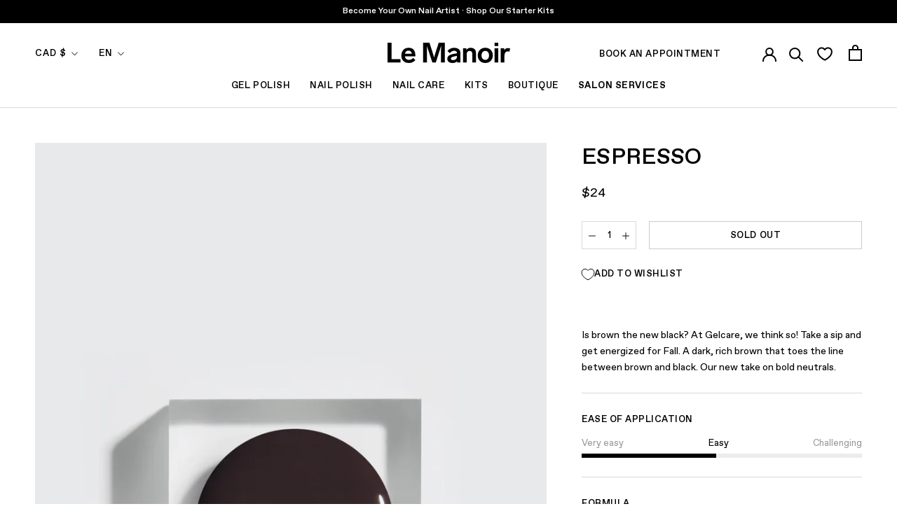

--- FILE ---
content_type: text/html; charset=utf-8
request_url: https://lemanoir.com/en/collections/pantones-trend-report/products/espresso
body_size: 65286
content:
<!doctype html>

<html class="no-js" lang="en">
  <head>
<link rel='preconnect dns-prefetch' href='https://api.config-security.com/' crossorigin />
<link rel='preconnect dns-prefetch' href='https://conf.config-security.com/' crossorigin />
<link rel='preconnect dns-prefetch' href='https://whale.camera/' crossorigin />
<script>
/* >> TriplePixel :: start*/
window.TriplePixelData={TripleName:"le-manoir-mtl.myshopify.com",ver:"2.11",plat:"SHOPIFY",isHeadless:false},function(W,H,A,L,E,_,B,N){function O(U,T,P,H,R){void 0===R&&(R=!1),H=new XMLHttpRequest,P?(H.open("POST",U,!0),H.setRequestHeader("Content-Type","application/json")):H.open("GET",U,!0),H.send(JSON.stringify(P||{})),H.onreadystatechange=function(){4===H.readyState&&200===H.status?(R=H.responseText,U.includes(".txt")?eval(R):P||(N[B]=R)):(299<H.status||H.status<200)&&T&&!R&&(R=!0,O(U,T-1,P))}}if(N=window,!N[H+"sn"]){N[H+"sn"]=1,L=function(){return Date.now().toString(36)+"_"+Math.random().toString(36)};try{A.setItem(H,1+(0|A.getItem(H)||0)),(E=JSON.parse(A.getItem(H+"U")||"[]")).push({u:location.href,r:document.referrer,t:Date.now(),id:L()}),A.setItem(H+"U",JSON.stringify(E))}catch(e){}var i,m,p;A.getItem('"!nC`')||(_=A,A=N,A[H]||(E=A[H]=function(t,e,a){return void 0===a&&(a=[]),"State"==t?E.s:(W=L(),(E._q=E._q||[]).push([W,t,e].concat(a)),W)},E.s="Installed",E._q=[],E.ch=W,B="configSecurityConfModel",N[B]=1,O("https://conf.config-security.com/model",5),i=L(),m=A[atob("c2NyZWVu")],_.setItem("di_pmt_wt",i),p={id:i,action:"profile",avatar:_.getItem("auth-security_rand_salt_"),time:m[atob("d2lkdGg=")]+":"+m[atob("aGVpZ2h0")],host:A.TriplePixelData.TripleName,plat:A.TriplePixelData.plat,url:window.location.href,ref:document.referrer,ver:A.TriplePixelData.ver},O("https://api.config-security.com/event",5,p),O("https://whale.camera/live/dot.txt",5)))}}("","TriplePixel",localStorage);
/* << TriplePixel :: end*/
</script>
<link rel='preconnect dns-prefetch' href='https://triplewhale-pixel.web.app/' crossorigin />
<link rel='preconnect dns-prefetch' href='https://triplewhale-pixel.web.app/' crossorigin />
<script>
/* >> TriplePixel :: start*/
window.TriplePixelData={TripleName:"le-manoir-mtl.myshopify.com",ver:"1.9.0"},function(W,H,A,L,E,_,B,N){function O(U,T,P,H,R){void 0===R&&(R=!1),H=new XMLHttpRequest,P?(H.open("POST",U,!0),H.setRequestHeader("Content-Type","application/json")):H.open("GET",U,!0),H.send(JSON.stringify(P||{})),H.onreadystatechange=function(){4===H.readyState&&200===H.status?(R=H.responseText,U.includes(".txt")?eval(R):P||(N[B]=R)):(299<H.status||H.status<200)&&T&&!R&&(R=!0,O(U,T-1))}}if(N=window,!N[H+"sn"]){N[H+"sn"]=1;try{A.setItem(H,1+(0|A.getItem(H)||0)),(E=JSON.parse(A.getItem(H+"U")||"[]")).push(location.href),A.setItem(H+"U",JSON.stringify(E))}catch(e){}var i,m,p;A.getItem('"!nC`')||(_=A,A=N,A[H]||(L=function(){return Date.now().toString(36)+"_"+Math.random().toString(36)},E=A[H]=function(t,e){return"State"==t?E.s:(W=L(),(E._q=E._q||[]).push([W,t,e]),W)},E.s="Installed",E._q=[],E.ch=W,B="configSecurityConfModel",N[B]=1,O("//conf.config-security.com/model",5),i=L(),m=A[atob("c2NyZWVu")],_.setItem("di_pmt_wt",i),p={id:i,action:"profile",avatar:_.getItem("auth-security_rand_salt_"),time:m[atob("d2lkdGg=")]+":"+m[atob("aGVpZ2h0")],host:A.TriplePixelData.TripleName,url:window.location.href,ref:document.referrer,ver:window.TriplePixelData.ver},O("//api.config-security.com/",5,p),O("//triplewhale-pixel.web.app/dot1.9.txt",5)))}}("","TriplePixel",localStorage);
/* << TriplePixel :: end*/
</script>
    <meta charset="utf-8">
    <meta http-equiv="X-UA-Compatible" content="IE=edge,chrome=1">
    <meta name="viewport" content="width=device-width, initial-scale=1.0, height=device-height, minimum-scale=1.0, maximum-scale=1.0">
    <meta name="theme-color" content="">
    
    <!-- Google Tag Manager -->
    <script>
window.dataLayer = window.dataLayer || [];
    </script>
    <script>(function(w,d,s,l,i){w[l]=w[l]||[];w[l].push({'gtm.start':
    new Date().getTime(),event:'gtm.js'});var f=d.getElementsByTagName(s)[0],
    j=d.createElement(s),dl=l!='dataLayer'?'&l='+l:'';j.async=true;j.src=
    'https://www.googletagmanager.com/gtm.js?id='+i+dl;f.parentNode.insertBefore(j,f);
    })(window,document,'script','dataLayer','GTM-KDCDS8H');</script>
    <!-- End Google Tag Manager -->
    
        <!-- Global site tag (gtag.js) - Google Analytics -->
    

    <script>window.Mangomint = window.Mangomint || {}; window.Mangomint.CompanyId = 175496;</script><script src="https://booking.mangomint.com/app.js" async></script><title>
      Gelcare UV Gel Nail Polish - Espresso &ndash; Le Manoir®
    </title><meta name="description" content="Is brown the new black? At Gelcare, we think so! Take a sip and get energized for Fall. A dark, rich brown that toes the line between brown and black. Our new take on bold neutrals. Gelcare products are free of 10 harmful chemical ingredients commonly found in nail polish. Made In Canada."><link rel="canonical" href="https://lemanoir.com/en/products/espresso"><link rel="shortcut icon" href="//lemanoir.com/cdn/shop/files/favicon1_2c52cd48-6512-4426-bf62-88256b4472df_96x.png?v=1613787079" type="image/png"><meta property="og:type" content="product">
  <meta property="og:title" content="Espresso"><meta property="og:image" content="http://lemanoir.com/cdn/shop/files/Espresso_WEB.jpg?v=1743447552">
    <meta property="og:image:secure_url" content="https://lemanoir.com/cdn/shop/files/Espresso_WEB.jpg?v=1743447552">
    <meta property="og:image:width" content="1333">
    <meta property="og:image:height" content="2000"><meta property="product:price:amount" content="24.00">
  <meta property="product:price:currency" content="CAD"><meta property="og:description" content="Is brown the new black? At Gelcare, we think so! Take a sip and get energized for Fall. A dark, rich brown that toes the line between brown and black. Our new take on bold neutrals. Gelcare products are free of 10 harmful chemical ingredients commonly found in nail polish. Made In Canada."><meta property="og:url" content="https://lemanoir.com/en/products/espresso">
<meta property="og:site_name" content="Le Manoir®"><meta name="twitter:card" content="summary"><meta name="twitter:title" content="Espresso">
  <meta name="twitter:description" content="Is brown the new black? At Gelcare, we think so! Take a sip and get energized for Fall. A dark, rich brown that toes the line between brown and black. Our new take on bold neutrals.
">
  <meta name="twitter:image" content="https://lemanoir.com/cdn/shop/files/Espresso_WEB_600x600_crop_center.jpg?v=1743447552">
    <style>
  

  :root {
    --heading-font-family : 'Favorit Std', helvetica, sans-serif, sans-serif;
    --heading-font-weight : 500;
    --heading-font-style  : normal;

    --text-font-family : 'Favorit Std', helvetica, sans-serif, sans-serif;
    --text-font-weight : 400;
    --text-font-style  : normal;

    --base-text-font-size   : 18px;
    --default-text-font-size: 14px;--background          : #ffffff;
    --background-rgb      : 255, 255, 255;
    --light-background    : #f7f7f7;
    --light-background-rgb: 247, 247, 247;
    --heading-color       : #000000;
    --text-color          : #000000;
    --text-color-rgb      : 0, 0, 0;
    --text-color-light    : #000000;
    --text-color-light-rgb: 0, 0, 0;
    --link-color          : #616161;
    --link-color-rgb      : 97, 97, 97;
    --border-color        : #d9d9d9;
    --border-color-rgb    : 217, 217, 217;

    --button-background    : #000000;
    --button-background-rgb: 0, 0, 0;
    --button-text-color    : #ffffff;

    --accent-button-background    : #000000;
    --accent-button-background-rgb: 0, 0, 0;
    --accent-button-text-color    : #ffffff;

    --header-background       : #ffffff;
    --header-heading-color    : #000000;
    --header-light-text-color : #000000;
    --header-border-color     : #d9d9d9;

    --footer-background    : #f7f7f7;
    --footer-text-color    : #000000;
    --footer-heading-color : #000000;
    --footer-border-color  : #d2d2d2;

    --navigation-background      : #ffffff;
    --navigation-background-rgb  : 255, 255, 255;
    --navigation-text-color      : #000000;
    --navigation-text-color-light: rgba(0, 0, 0, 0.5);
    --navigation-border-color    : rgba(0, 0, 0, 0.25);

    --newsletter-popup-background     : #f7f7f7;
    --newsletter-popup-text-color     : #000000;
    --newsletter-popup-text-color-rgb : 0, 0, 0;

    --secondary-elements-background       : #000000;
    --secondary-elements-background-rgb   : 0, 0, 0;
    --secondary-elements-text-color       : #f7f7f7;
    --secondary-elements-text-color-light : rgba(247, 247, 247, 0.5);
    --secondary-elements-border-color     : rgba(247, 247, 247, 0.25);

    --product-sale-price-color    : #f94c43;
    --product-sale-price-color-rgb: 249, 76, 67;

    /* Products */

    --horizontal-spacing-four-products-per-row: 40px;
        --horizontal-spacing-two-products-per-row : 40px;

    --vertical-spacing-four-products-per-row: 60px;
        --vertical-spacing-two-products-per-row : 75px;

    /* Animation */
    --drawer-transition-timing: cubic-bezier(0.645, 0.045, 0.355, 1);
    --header-base-height: 80px; /* We set a default for browsers that do not support CSS variables */

    /* Cursors */
    --cursor-zoom-in-svg    : url(//lemanoir.com/cdn/shop/t/278/assets/cursor-zoom-in.svg?v=113252420152744022261768233212);
    --cursor-zoom-in-2x-svg : url(//lemanoir.com/cdn/shop/t/278/assets/cursor-zoom-in-2x.svg?v=31344141627644540281768233212);
  }
</style>

<script>
  // IE11 does not have support for CSS variables, so we have to polyfill them
  if (!(((window || {}).CSS || {}).supports && window.CSS.supports('(--a: 0)'))) {
    const script = document.createElement('script');
    script.type = 'text/javascript';
    script.src = 'https://cdn.jsdelivr.net/npm/css-vars-ponyfill@2';
    script.onload = function() {
      cssVars({});
    };

    document.getElementsByTagName('head')[0].appendChild(script);
  }
</script>


    <script>window.performance && window.performance.mark && window.performance.mark('shopify.content_for_header.start');</script><meta name="google-site-verification" content="9Yy__TsrflKS9slDMQ-g5WgAsW-OBjwnLlN6iKA9vjg">
<meta name="google-site-verification" content="qirmv2eaOH3cmKTkjO9ohDkg8MEPUSvje8Q7JN9P66Y">
<meta id="shopify-digital-wallet" name="shopify-digital-wallet" content="/2688254017/digital_wallets/dialog">
<meta name="shopify-checkout-api-token" content="0ba274bd0538f50ba3c478451eb4218d">
<link rel="alternate" hreflang="x-default" href="https://lemanoir.com/products/espresso">
<link rel="alternate" hreflang="fr" href="https://lemanoir.com/products/espresso">
<link rel="alternate" hreflang="en" href="https://lemanoir.com/en/products/espresso">
<link rel="alternate" type="application/json+oembed" href="https://lemanoir.com/en/products/espresso.oembed">
<script async="async" src="/checkouts/internal/preloads.js?locale=en-CA"></script>
<link rel="preconnect" href="https://shop.app" crossorigin="anonymous">
<script async="async" src="https://shop.app/checkouts/internal/preloads.js?locale=en-CA&shop_id=2688254017" crossorigin="anonymous"></script>
<script id="apple-pay-shop-capabilities" type="application/json">{"shopId":2688254017,"countryCode":"CA","currencyCode":"CAD","merchantCapabilities":["supports3DS"],"merchantId":"gid:\/\/shopify\/Shop\/2688254017","merchantName":"Le Manoir®","requiredBillingContactFields":["postalAddress","email","phone"],"requiredShippingContactFields":["postalAddress","email","phone"],"shippingType":"shipping","supportedNetworks":["visa","masterCard","amex","discover","interac","jcb"],"total":{"type":"pending","label":"Le Manoir®","amount":"1.00"},"shopifyPaymentsEnabled":true,"supportsSubscriptions":true}</script>
<script id="shopify-features" type="application/json">{"accessToken":"0ba274bd0538f50ba3c478451eb4218d","betas":["rich-media-storefront-analytics"],"domain":"lemanoir.com","predictiveSearch":true,"shopId":2688254017,"locale":"en"}</script>
<script>var Shopify = Shopify || {};
Shopify.shop = "le-manoir-mtl.myshopify.com";
Shopify.locale = "en";
Shopify.currency = {"active":"CAD","rate":"1.0"};
Shopify.country = "CA";
Shopify.theme = {"name":"Manoir 2.19.9: Post Après Ski","id":188791619953,"schema_name":"Prestige","schema_version":"4.9.10","theme_store_id":null,"role":"main"};
Shopify.theme.handle = "null";
Shopify.theme.style = {"id":null,"handle":null};
Shopify.cdnHost = "lemanoir.com/cdn";
Shopify.routes = Shopify.routes || {};
Shopify.routes.root = "/en/";</script>
<script type="module">!function(o){(o.Shopify=o.Shopify||{}).modules=!0}(window);</script>
<script>!function(o){function n(){var o=[];function n(){o.push(Array.prototype.slice.apply(arguments))}return n.q=o,n}var t=o.Shopify=o.Shopify||{};t.loadFeatures=n(),t.autoloadFeatures=n()}(window);</script>
<script>
  window.ShopifyPay = window.ShopifyPay || {};
  window.ShopifyPay.apiHost = "shop.app\/pay";
  window.ShopifyPay.redirectState = null;
</script>
<script id="shop-js-analytics" type="application/json">{"pageType":"product"}</script>
<script defer="defer" async type="module" src="//lemanoir.com/cdn/shopifycloud/shop-js/modules/v2/client.init-shop-cart-sync_BT-GjEfc.en.esm.js"></script>
<script defer="defer" async type="module" src="//lemanoir.com/cdn/shopifycloud/shop-js/modules/v2/chunk.common_D58fp_Oc.esm.js"></script>
<script defer="defer" async type="module" src="//lemanoir.com/cdn/shopifycloud/shop-js/modules/v2/chunk.modal_xMitdFEc.esm.js"></script>
<script type="module">
  await import("//lemanoir.com/cdn/shopifycloud/shop-js/modules/v2/client.init-shop-cart-sync_BT-GjEfc.en.esm.js");
await import("//lemanoir.com/cdn/shopifycloud/shop-js/modules/v2/chunk.common_D58fp_Oc.esm.js");
await import("//lemanoir.com/cdn/shopifycloud/shop-js/modules/v2/chunk.modal_xMitdFEc.esm.js");

  window.Shopify.SignInWithShop?.initShopCartSync?.({"fedCMEnabled":true,"windoidEnabled":true});

</script>
<script>
  window.Shopify = window.Shopify || {};
  if (!window.Shopify.featureAssets) window.Shopify.featureAssets = {};
  window.Shopify.featureAssets['shop-js'] = {"shop-cart-sync":["modules/v2/client.shop-cart-sync_DZOKe7Ll.en.esm.js","modules/v2/chunk.common_D58fp_Oc.esm.js","modules/v2/chunk.modal_xMitdFEc.esm.js"],"init-fed-cm":["modules/v2/client.init-fed-cm_B6oLuCjv.en.esm.js","modules/v2/chunk.common_D58fp_Oc.esm.js","modules/v2/chunk.modal_xMitdFEc.esm.js"],"shop-cash-offers":["modules/v2/client.shop-cash-offers_D2sdYoxE.en.esm.js","modules/v2/chunk.common_D58fp_Oc.esm.js","modules/v2/chunk.modal_xMitdFEc.esm.js"],"shop-login-button":["modules/v2/client.shop-login-button_QeVjl5Y3.en.esm.js","modules/v2/chunk.common_D58fp_Oc.esm.js","modules/v2/chunk.modal_xMitdFEc.esm.js"],"pay-button":["modules/v2/client.pay-button_DXTOsIq6.en.esm.js","modules/v2/chunk.common_D58fp_Oc.esm.js","modules/v2/chunk.modal_xMitdFEc.esm.js"],"shop-button":["modules/v2/client.shop-button_DQZHx9pm.en.esm.js","modules/v2/chunk.common_D58fp_Oc.esm.js","modules/v2/chunk.modal_xMitdFEc.esm.js"],"avatar":["modules/v2/client.avatar_BTnouDA3.en.esm.js"],"init-windoid":["modules/v2/client.init-windoid_CR1B-cfM.en.esm.js","modules/v2/chunk.common_D58fp_Oc.esm.js","modules/v2/chunk.modal_xMitdFEc.esm.js"],"init-shop-for-new-customer-accounts":["modules/v2/client.init-shop-for-new-customer-accounts_C_vY_xzh.en.esm.js","modules/v2/client.shop-login-button_QeVjl5Y3.en.esm.js","modules/v2/chunk.common_D58fp_Oc.esm.js","modules/v2/chunk.modal_xMitdFEc.esm.js"],"init-shop-email-lookup-coordinator":["modules/v2/client.init-shop-email-lookup-coordinator_BI7n9ZSv.en.esm.js","modules/v2/chunk.common_D58fp_Oc.esm.js","modules/v2/chunk.modal_xMitdFEc.esm.js"],"init-shop-cart-sync":["modules/v2/client.init-shop-cart-sync_BT-GjEfc.en.esm.js","modules/v2/chunk.common_D58fp_Oc.esm.js","modules/v2/chunk.modal_xMitdFEc.esm.js"],"shop-toast-manager":["modules/v2/client.shop-toast-manager_DiYdP3xc.en.esm.js","modules/v2/chunk.common_D58fp_Oc.esm.js","modules/v2/chunk.modal_xMitdFEc.esm.js"],"init-customer-accounts":["modules/v2/client.init-customer-accounts_D9ZNqS-Q.en.esm.js","modules/v2/client.shop-login-button_QeVjl5Y3.en.esm.js","modules/v2/chunk.common_D58fp_Oc.esm.js","modules/v2/chunk.modal_xMitdFEc.esm.js"],"init-customer-accounts-sign-up":["modules/v2/client.init-customer-accounts-sign-up_iGw4briv.en.esm.js","modules/v2/client.shop-login-button_QeVjl5Y3.en.esm.js","modules/v2/chunk.common_D58fp_Oc.esm.js","modules/v2/chunk.modal_xMitdFEc.esm.js"],"shop-follow-button":["modules/v2/client.shop-follow-button_CqMgW2wH.en.esm.js","modules/v2/chunk.common_D58fp_Oc.esm.js","modules/v2/chunk.modal_xMitdFEc.esm.js"],"checkout-modal":["modules/v2/client.checkout-modal_xHeaAweL.en.esm.js","modules/v2/chunk.common_D58fp_Oc.esm.js","modules/v2/chunk.modal_xMitdFEc.esm.js"],"shop-login":["modules/v2/client.shop-login_D91U-Q7h.en.esm.js","modules/v2/chunk.common_D58fp_Oc.esm.js","modules/v2/chunk.modal_xMitdFEc.esm.js"],"lead-capture":["modules/v2/client.lead-capture_BJmE1dJe.en.esm.js","modules/v2/chunk.common_D58fp_Oc.esm.js","modules/v2/chunk.modal_xMitdFEc.esm.js"],"payment-terms":["modules/v2/client.payment-terms_Ci9AEqFq.en.esm.js","modules/v2/chunk.common_D58fp_Oc.esm.js","modules/v2/chunk.modal_xMitdFEc.esm.js"]};
</script>
<script>(function() {
  var isLoaded = false;
  function asyncLoad() {
    if (isLoaded) return;
    isLoaded = true;
    var urls = ["https:\/\/cdn.506.io\/eg\/script.js?shop=le-manoir-mtl.myshopify.com","https:\/\/static.dla.group\/dm-timer.js?shop=le-manoir-mtl.myshopify.com","https:\/\/gc.shopkeepertools.com\/skt_brandedgc_start.js?shop=le-manoir-mtl.myshopify.com","https:\/\/zubrcommerce.s3-us-west-2.amazonaws.com\/variable-products\/variable-loader.js?shop=le-manoir-mtl.myshopify.com","https:\/\/woolyfeed-tags.nyc3.cdn.digitaloceanspaces.com\/le-manoir-mtl.myshopify.com\/1532206435.js?shop=le-manoir-mtl.myshopify.com","https:\/\/woolyfeed-tags.nyc3.cdn.digitaloceanspaces.com\/le-manoir-mtl.myshopify.com\/1532206435.js?shop=le-manoir-mtl.myshopify.com","https:\/\/stack-discounts.merchantyard.com\/js\/integrations\/script.js?v=1105\u0026shop=le-manoir-mtl.myshopify.com","https:\/\/s3.eu-west-1.amazonaws.com\/production-klarna-il-shopify-osm\/d3bc5d6366701989e2db5a93793900883f2d31a6\/le-manoir-mtl.myshopify.com-1769230803699.js?shop=le-manoir-mtl.myshopify.com"];
    for (var i = 0; i < urls.length; i++) {
      var s = document.createElement('script');
      s.type = 'text/javascript';
      s.async = true;
      s.src = urls[i];
      var x = document.getElementsByTagName('script')[0];
      x.parentNode.insertBefore(s, x);
    }
  };
  if(window.attachEvent) {
    window.attachEvent('onload', asyncLoad);
  } else {
    window.addEventListener('load', asyncLoad, false);
  }
})();</script>
<script id="__st">var __st={"a":2688254017,"offset":-18000,"reqid":"c0b62c68-a3b4-4633-8d84-263727227696-1769343211","pageurl":"lemanoir.com\/en\/collections\/pantones-trend-report\/products\/espresso","u":"6e93f90abf30","p":"product","rtyp":"product","rid":6612536623169};</script>
<script>window.ShopifyPaypalV4VisibilityTracking = true;</script>
<script id="captcha-bootstrap">!function(){'use strict';const t='contact',e='account',n='new_comment',o=[[t,t],['blogs',n],['comments',n],[t,'customer']],c=[[e,'customer_login'],[e,'guest_login'],[e,'recover_customer_password'],[e,'create_customer']],r=t=>t.map((([t,e])=>`form[action*='/${t}']:not([data-nocaptcha='true']) input[name='form_type'][value='${e}']`)).join(','),a=t=>()=>t?[...document.querySelectorAll(t)].map((t=>t.form)):[];function s(){const t=[...o],e=r(t);return a(e)}const i='password',u='form_key',d=['recaptcha-v3-token','g-recaptcha-response','h-captcha-response',i],f=()=>{try{return window.sessionStorage}catch{return}},m='__shopify_v',_=t=>t.elements[u];function p(t,e,n=!1){try{const o=window.sessionStorage,c=JSON.parse(o.getItem(e)),{data:r}=function(t){const{data:e,action:n}=t;return t[m]||n?{data:e,action:n}:{data:t,action:n}}(c);for(const[e,n]of Object.entries(r))t.elements[e]&&(t.elements[e].value=n);n&&o.removeItem(e)}catch(o){console.error('form repopulation failed',{error:o})}}const l='form_type',E='cptcha';function T(t){t.dataset[E]=!0}const w=window,h=w.document,L='Shopify',v='ce_forms',y='captcha';let A=!1;((t,e)=>{const n=(g='f06e6c50-85a8-45c8-87d0-21a2b65856fe',I='https://cdn.shopify.com/shopifycloud/storefront-forms-hcaptcha/ce_storefront_forms_captcha_hcaptcha.v1.5.2.iife.js',D={infoText:'Protected by hCaptcha',privacyText:'Privacy',termsText:'Terms'},(t,e,n)=>{const o=w[L][v],c=o.bindForm;if(c)return c(t,g,e,D).then(n);var r;o.q.push([[t,g,e,D],n]),r=I,A||(h.body.append(Object.assign(h.createElement('script'),{id:'captcha-provider',async:!0,src:r})),A=!0)});var g,I,D;w[L]=w[L]||{},w[L][v]=w[L][v]||{},w[L][v].q=[],w[L][y]=w[L][y]||{},w[L][y].protect=function(t,e){n(t,void 0,e),T(t)},Object.freeze(w[L][y]),function(t,e,n,w,h,L){const[v,y,A,g]=function(t,e,n){const i=e?o:[],u=t?c:[],d=[...i,...u],f=r(d),m=r(i),_=r(d.filter((([t,e])=>n.includes(e))));return[a(f),a(m),a(_),s()]}(w,h,L),I=t=>{const e=t.target;return e instanceof HTMLFormElement?e:e&&e.form},D=t=>v().includes(t);t.addEventListener('submit',(t=>{const e=I(t);if(!e)return;const n=D(e)&&!e.dataset.hcaptchaBound&&!e.dataset.recaptchaBound,o=_(e),c=g().includes(e)&&(!o||!o.value);(n||c)&&t.preventDefault(),c&&!n&&(function(t){try{if(!f())return;!function(t){const e=f();if(!e)return;const n=_(t);if(!n)return;const o=n.value;o&&e.removeItem(o)}(t);const e=Array.from(Array(32),(()=>Math.random().toString(36)[2])).join('');!function(t,e){_(t)||t.append(Object.assign(document.createElement('input'),{type:'hidden',name:u})),t.elements[u].value=e}(t,e),function(t,e){const n=f();if(!n)return;const o=[...t.querySelectorAll(`input[type='${i}']`)].map((({name:t})=>t)),c=[...d,...o],r={};for(const[a,s]of new FormData(t).entries())c.includes(a)||(r[a]=s);n.setItem(e,JSON.stringify({[m]:1,action:t.action,data:r}))}(t,e)}catch(e){console.error('failed to persist form',e)}}(e),e.submit())}));const S=(t,e)=>{t&&!t.dataset[E]&&(n(t,e.some((e=>e===t))),T(t))};for(const o of['focusin','change'])t.addEventListener(o,(t=>{const e=I(t);D(e)&&S(e,y())}));const B=e.get('form_key'),M=e.get(l),P=B&&M;t.addEventListener('DOMContentLoaded',(()=>{const t=y();if(P)for(const e of t)e.elements[l].value===M&&p(e,B);[...new Set([...A(),...v().filter((t=>'true'===t.dataset.shopifyCaptcha))])].forEach((e=>S(e,t)))}))}(h,new URLSearchParams(w.location.search),n,t,e,['guest_login'])})(!0,!0)}();</script>
<script integrity="sha256-4kQ18oKyAcykRKYeNunJcIwy7WH5gtpwJnB7kiuLZ1E=" data-source-attribution="shopify.loadfeatures" defer="defer" src="//lemanoir.com/cdn/shopifycloud/storefront/assets/storefront/load_feature-a0a9edcb.js" crossorigin="anonymous"></script>
<script crossorigin="anonymous" defer="defer" src="//lemanoir.com/cdn/shopifycloud/storefront/assets/shopify_pay/storefront-65b4c6d7.js?v=20250812"></script>
<script data-source-attribution="shopify.dynamic_checkout.dynamic.init">var Shopify=Shopify||{};Shopify.PaymentButton=Shopify.PaymentButton||{isStorefrontPortableWallets:!0,init:function(){window.Shopify.PaymentButton.init=function(){};var t=document.createElement("script");t.src="https://lemanoir.com/cdn/shopifycloud/portable-wallets/latest/portable-wallets.en.js",t.type="module",document.head.appendChild(t)}};
</script>
<script data-source-attribution="shopify.dynamic_checkout.buyer_consent">
  function portableWalletsHideBuyerConsent(e){var t=document.getElementById("shopify-buyer-consent"),n=document.getElementById("shopify-subscription-policy-button");t&&n&&(t.classList.add("hidden"),t.setAttribute("aria-hidden","true"),n.removeEventListener("click",e))}function portableWalletsShowBuyerConsent(e){var t=document.getElementById("shopify-buyer-consent"),n=document.getElementById("shopify-subscription-policy-button");t&&n&&(t.classList.remove("hidden"),t.removeAttribute("aria-hidden"),n.addEventListener("click",e))}window.Shopify?.PaymentButton&&(window.Shopify.PaymentButton.hideBuyerConsent=portableWalletsHideBuyerConsent,window.Shopify.PaymentButton.showBuyerConsent=portableWalletsShowBuyerConsent);
</script>
<script data-source-attribution="shopify.dynamic_checkout.cart.bootstrap">document.addEventListener("DOMContentLoaded",(function(){function t(){return document.querySelector("shopify-accelerated-checkout-cart, shopify-accelerated-checkout")}if(t())Shopify.PaymentButton.init();else{new MutationObserver((function(e,n){t()&&(Shopify.PaymentButton.init(),n.disconnect())})).observe(document.body,{childList:!0,subtree:!0})}}));
</script>
<script id='scb4127' type='text/javascript' async='' src='https://lemanoir.com/cdn/shopifycloud/privacy-banner/storefront-banner.js'></script><link id="shopify-accelerated-checkout-styles" rel="stylesheet" media="screen" href="https://lemanoir.com/cdn/shopifycloud/portable-wallets/latest/accelerated-checkout-backwards-compat.css" crossorigin="anonymous">
<style id="shopify-accelerated-checkout-cart">
        #shopify-buyer-consent {
  margin-top: 1em;
  display: inline-block;
  width: 100%;
}

#shopify-buyer-consent.hidden {
  display: none;
}

#shopify-subscription-policy-button {
  background: none;
  border: none;
  padding: 0;
  text-decoration: underline;
  font-size: inherit;
  cursor: pointer;
}

#shopify-subscription-policy-button::before {
  box-shadow: none;
}

      </style>

<script>window.performance && window.performance.mark && window.performance.mark('shopify.content_for_header.end');</script>

    <link rel="stylesheet" href="//lemanoir.com/cdn/shop/t/278/assets/theme.css?v=171685588355243541291768233174">

    <script>
      // This allows to expose several variables to the global scope, to be used in scripts
      window.theme = {
        pageType: "product",
        moneyFormat: "${{amount}}",
        moneyWithCurrencyFormat: "${{amount}} CAD",
        currentCurrency: "CAD",
        productImageSize: "tall",
        searchMode: "product,article,page",
        showPageTransition: true,
        showElementStaggering: true,
        showImageZooming: true
      };

      window.routes = {
        rootUrl: "\/en",
        cartUrl: "\/en\/cart",
        cartAddUrl: "\/en\/cart\/add",
        cartChangeUrl: "\/en\/cart\/change",
        searchUrl: "\/en\/search",
        productRecommendationsUrl: "\/en\/recommendations\/products"
      };

      window.languages = {
        cartAddDiscount: "Add Discount",
        cartEditDiscount: "Add Discount",
        cartAddNote: "Add Order Note",
        cartEditNote: "Edit Order Note",
        productImageLoadingError: "This image could not be loaded. Please try to reload the page.",
        productFormAddToCart: "Add to cart",
        productFormUnavailable: "Unavailable",
        productFormSoldOut: "Sold Out",
        shippingEstimatorOneResult: "1 option available:",
        shippingEstimatorMoreResults: "{{count}} options available:",
        shippingEstimatorNoResults: "No shipping could be found"
      };

      window.lazySizesConfig = {
        loadHidden: false,
        hFac: 0.5,
        expFactor: 2,
        ricTimeout: 150,
        lazyClass: 'Image--lazyLoad',
        loadingClass: 'Image--lazyLoading',
        loadedClass: 'Image--lazyLoaded'
      };

      document.documentElement.className = document.documentElement.className.replace('no-js', 'js');
      document.documentElement.style.setProperty('--window-height', window.innerHeight + 'px');

      // We do a quick detection of some features (we could use Modernizr but for so little...)
      (function() {
        document.documentElement.className += ((window.CSS && window.CSS.supports('(position: sticky) or (position: -webkit-sticky)')) ? ' supports-sticky' : ' no-supports-sticky');
        document.documentElement.className += (window.matchMedia('(-moz-touch-enabled: 1), (hover: none)')).matches ? ' no-supports-hover' : ' supports-hover';
      }());
    </script>


    <script src="//lemanoir.com/cdn/shop/t/278/assets/lazysizes.min.js?v=174358363404432586981768233164" async></script><!-- Apr. 30, 2025: "fetch" feature excluded since it caused issues on mobile Chrome  -->
    <script src="https://polyfill-fastly.net/v3/polyfill.min.js?unknown=polyfill&features=Element.prototype.closest,Element.prototype.remove,Element.prototype.classList,Array.prototype.includes,Array.prototype.fill,Object.assign,CustomEvent,IntersectionObserver,IntersectionObserverEntry,URL" defer></script>
    <script src="//lemanoir.com/cdn/shop/t/278/assets/libs.min.js?v=26178543184394469741768233165" defer></script>
    <script src="//lemanoir.com/cdn/shop/t/278/assets/theme.js?v=160838223456652163741768233174" defer></script>

    <script>
      (function () {
        window.onpageshow = function() {
          if (window.theme.showPageTransition) {
            var pageTransition = document.querySelector('.PageTransition');

            if (pageTransition) {
              pageTransition.style.visibility = 'visible';
              pageTransition.style.opacity = '0';
            }
          }

          // When the page is loaded from the cache, we have to reload the cart content
          document.documentElement.dispatchEvent(new CustomEvent('cart:refresh', {
            bubbles: true
          }));
        };
      })();
    </script>

    
<link type="text/css" href="//lemanoir.com/cdn/shop/t/278/assets/layout.theme.css?v=123992196429246266201768233212" rel="stylesheet">
    
<script type="text/javascript" src="//lemanoir.com/cdn/shop/t/278/assets/vendors@layout.theme.bundle.js?v=176916110270571275431768233176" defer="defer"></script><script type="text/javascript" src="//lemanoir.com/cdn/shop/t/278/assets/layout.theme.js?v=94415335228784707921768233164" defer="defer"></script><link rel="prefetch" href="//lemanoir.com/cdn/shop/t/278/assets/template.collection.js?v=33872263004685731541768233168" as="script"><link rel="prefetch" href="//lemanoir.com/cdn/shop/t/278/assets/template.index.js?v=142226166769054281941768233169" as="script"><script type="text/javascript" src="//lemanoir.com/cdn/shop/t/278/assets/template.product.js?v=128718708329323694171768233172" defer="defer"></script><link rel="prefetch" href="//lemanoir.com/cdn/shop/t/278/assets/template.login.js?v=101994941814630897731768233170" as="script"><link rel="prefetch" href="//lemanoir.com/cdn/shop/t/278/assets/template.register.js?v=71023017607945452751768233173" as="script">

    
  <script type="application/ld+json">
  {
    "@context": "http://schema.org",
    "@type": "Product",
    "offers": [{
          "@type": "Offer",
          "name": "Default Title",
          "availability":"https://schema.org/OutOfStock",
          "price": 24.0,
          "priceCurrency": "CAD",
          "priceValidUntil": "2026-02-04","sku": "GCLR0080","url": "/en/products/espresso?variant=39440846815297"
        }
],
      "gtin12": "628098810808",
      "productId": "628098810808",
    "brand": {
      "name": "GELCARE™️"
    },
    "name": "Espresso",
    "description": "Is brown the new black? At Gelcare, we think so! Take a sip and get energized for Fall. A dark, rich brown that toes the line between brown and black. Our new take on bold neutrals.\n",
    "category": "Gel Polish",
    "url": "/en/products/espresso",
    "sku": "GCLR0080",
    "image": {
      "@type": "ImageObject",
      "url": "https://lemanoir.com/cdn/shop/files/Espresso_WEB_1024x.jpg?v=1743447552",
      "image": "https://lemanoir.com/cdn/shop/files/Espresso_WEB_1024x.jpg?v=1743447552",
      "name": "Espresso",
      "width": "1024",
      "height": "1024"
    }
  }
  </script>



  <script type="application/ld+json">
  {
    "@context": "http://schema.org",
    "@type": "BreadcrumbList",
  "itemListElement": [{
      "@type": "ListItem",
      "position": 1,
      "name": "Translation missing: en.general.breadcrumb.home",
      "item": "https://lemanoir.com"
    },{
          "@type": "ListItem",
          "position": 2,
          "name": "Pantone's Trend Edit",
          "item": "https://lemanoir.com/en/collections/pantones-trend-report"
        }, {
          "@type": "ListItem",
          "position": 3,
          "name": "Espresso",
          "item": "https://lemanoir.com/en/collections/pantones-trend-report/products/espresso"
        }]
  }
  </script>


    







<!--begin-boost-pfs-filter-css-->
  <link rel="preload stylesheet" href="//lemanoir.com/cdn/shop/t/278/assets/boost-pfs-instant-search.css?v=157996887185951427261768233212" as="style"><link href="//lemanoir.com/cdn/shop/t/278/assets/boost-pfs-custom.css?v=117110237701707647071768233212" rel="stylesheet" type="text/css" media="all" />

<!--end-boost-pfs-filter-css-->




<!-- Hotjar Tracking Code for www.lemanoir.com -->
<script>
    (function(h,o,t,j,a,r){
        h.hj=h.hj||function(){(h.hj.q=h.hj.q||[]).push(arguments)};
        h._hjSettings={hjid:2552579,hjsv:6};
        a=o.getElementsByTagName('head')[0];
        r=o.createElement('script');r.async=1;
        r.src=t+h._hjSettings.hjid+j+h._hjSettings.hjsv;
        a.appendChild(r);
    })(window,document,'https://static.hotjar.com/c/hotjar-','.js?sv=');
</script>





 
  <script src="//lemanoir.com/cdn/shop/t/278/assets/variable-products.js?v=175559514211050149271768233176" type="text/javascript" defer></script>

 <!-- BEGIN app block: shopify://apps/klaviyo-email-marketing-sms/blocks/klaviyo-onsite-embed/2632fe16-c075-4321-a88b-50b567f42507 -->












  <script async src="https://static.klaviyo.com/onsite/js/VimFAt/klaviyo.js?company_id=VimFAt"></script>
  <script>!function(){if(!window.klaviyo){window._klOnsite=window._klOnsite||[];try{window.klaviyo=new Proxy({},{get:function(n,i){return"push"===i?function(){var n;(n=window._klOnsite).push.apply(n,arguments)}:function(){for(var n=arguments.length,o=new Array(n),w=0;w<n;w++)o[w]=arguments[w];var t="function"==typeof o[o.length-1]?o.pop():void 0,e=new Promise((function(n){window._klOnsite.push([i].concat(o,[function(i){t&&t(i),n(i)}]))}));return e}}})}catch(n){window.klaviyo=window.klaviyo||[],window.klaviyo.push=function(){var n;(n=window._klOnsite).push.apply(n,arguments)}}}}();</script>

  
    <script id="viewed_product">
      if (item == null) {
        var _learnq = _learnq || [];

        var MetafieldReviews = null
        var MetafieldYotpoRating = null
        var MetafieldYotpoCount = null
        var MetafieldLooxRating = null
        var MetafieldLooxCount = null
        var okendoProduct = null
        var okendoProductReviewCount = null
        var okendoProductReviewAverageValue = null
        try {
          // The following fields are used for Customer Hub recently viewed in order to add reviews.
          // This information is not part of __kla_viewed. Instead, it is part of __kla_viewed_reviewed_items
          MetafieldReviews = {};
          MetafieldYotpoRating = null
          MetafieldYotpoCount = null
          MetafieldLooxRating = null
          MetafieldLooxCount = null

          okendoProduct = null
          // If the okendo metafield is not legacy, it will error, which then requires the new json formatted data
          if (okendoProduct && 'error' in okendoProduct) {
            okendoProduct = null
          }
          okendoProductReviewCount = okendoProduct ? okendoProduct.reviewCount : null
          okendoProductReviewAverageValue = okendoProduct ? okendoProduct.reviewAverageValue : null
        } catch (error) {
          console.error('Error in Klaviyo onsite reviews tracking:', error);
        }

        var item = {
          Name: "Espresso",
          ProductID: 6612536623169,
          Categories: ["*All Products*","*BACKTOSCHOOL24*","*FLASH15*","*GELCARE + Toyo*","*Gelcare Colours (No Kit)*","*GELCARE*","*Pro Lounge*","__Layering Guide","All Products","Allergens Warning","Archived Restock FW26","Best Sellers (Old)","BF23","Black Friday","Boxing Day","Boxing Day - 20% Off","BSE","Canada Day Sale","Core Collection","Darks","Founder’s Birthday Sale","FW21 Collection","GEL POLISH","Gel Polish","Gel Polish (24$ ONLY)","Gel Polish All Products","Gel Polish Colours","Gelcare Affiliate Products","GELCARE Favorites","Gelcare USA 2023 Ingredients","Gelcare\/Treasure Box Affiliate Products","Low Stock","Low Stock Colours","Made in Canada","Mother's Day Gift Guide","Mother's Day Sale 2024","Pantone's Trend Edit","Polish Colours","Summer Nails Sale"],
          ImageURL: "https://lemanoir.com/cdn/shop/files/Espresso_WEB_grande.jpg?v=1743447552",
          URL: "https://lemanoir.com/en/products/espresso",
          Brand: "GELCARE™️",
          Price: "$24.00",
          Value: "24.00",
          CompareAtPrice: "$0.00"
        };
        _learnq.push(['track', 'Viewed Product', item]);
        _learnq.push(['trackViewedItem', {
          Title: item.Name,
          ItemId: item.ProductID,
          Categories: item.Categories,
          ImageUrl: item.ImageURL,
          Url: item.URL,
          Metadata: {
            Brand: item.Brand,
            Price: item.Price,
            Value: item.Value,
            CompareAtPrice: item.CompareAtPrice
          },
          metafields:{
            reviews: MetafieldReviews,
            yotpo:{
              rating: MetafieldYotpoRating,
              count: MetafieldYotpoCount,
            },
            loox:{
              rating: MetafieldLooxRating,
              count: MetafieldLooxCount,
            },
            okendo: {
              rating: okendoProductReviewAverageValue,
              count: okendoProductReviewCount,
            }
          }
        }]);
      }
    </script>
  




  <script>
    window.klaviyoReviewsProductDesignMode = false
  </script>







<!-- END app block --><!-- BEGIN app block: shopify://apps/eg-auto-add-to-cart/blocks/app-embed/0f7d4f74-1e89-4820-aec4-6564d7e535d2 -->










  
    <script
      async
      type="text/javascript"
      src="https://cdn.506.io/eg/script.js?shop=le-manoir-mtl.myshopify.com&v=7"
    ></script>
  



  <meta id="easygift-shop" itemid="c2hvcF8kXzE3NjkzNDMyMTI=" content="{&quot;isInstalled&quot;:true,&quot;installedOn&quot;:&quot;2021-07-12T18:49:04.003Z&quot;,&quot;appVersion&quot;:&quot;3.0&quot;,&quot;subscriptionName&quot;:&quot;Unlimited&quot;,&quot;cartAnalytics&quot;:true,&quot;freeTrialEndsOn&quot;:null,&quot;settings&quot;:{&quot;reminderBannerStyle&quot;:{&quot;position&quot;:{&quot;horizontal&quot;:&quot;right&quot;,&quot;vertical&quot;:&quot;bottom&quot;},&quot;primaryColor&quot;:&quot;#000000&quot;,&quot;cssStyles&quot;:&quot;&quot;,&quot;headerText&quot;:&quot;Click here to reopen missed deals&quot;,&quot;subHeaderText&quot;:null,&quot;showImage&quot;:false,&quot;imageUrl&quot;:&quot;https:\/\/cdn.506.io\/eg\/eg_notification_default_512x512.png&quot;,&quot;displayAfter&quot;:5,&quot;closingMode&quot;:&quot;doNotAutoClose&quot;,&quot;selfcloseAfter&quot;:5,&quot;reshowBannerAfter&quot;:&quot;everyNewSession&quot;},&quot;addedItemIdentifier&quot;:&quot;_Gifted&quot;,&quot;ignoreOtherAppLineItems&quot;:null,&quot;customVariantsInfoLifetimeMins&quot;:1440,&quot;redirectPath&quot;:null,&quot;ignoreNonStandardCartRequests&quot;:false,&quot;bannerStyle&quot;:{&quot;position&quot;:{&quot;horizontal&quot;:&quot;right&quot;,&quot;vertical&quot;:&quot;bottom&quot;},&quot;primaryColor&quot;:&quot;#000000&quot;,&quot;cssStyles&quot;:&quot;&quot;},&quot;themePresetId&quot;:&quot;2&quot;,&quot;notificationStyle&quot;:{&quot;position&quot;:{&quot;horizontal&quot;:&quot;right&quot;,&quot;vertical&quot;:&quot;bottom&quot;},&quot;primaryColor&quot;:&quot;#3A3A3A&quot;,&quot;duration&quot;:&quot;3.0&quot;,&quot;cssStyles&quot;:&quot;#aca-notifications-wrapper {\n  display: block;\n  right: 0;\n  bottom: 0;\n  position: fixed;\n  z-index: 99999999;\n  max-height: 100%;\n  overflow: auto;\n}\n.aca-notification-container {\n  display: flex;\n  flex-direction: row;\n  text-align: left;\n  font-size: 16px;\n  margin: 12px;\n  padding: 8px;\n  border: 1px solid #EBE5DC;\n  background-color: #FFFFFF;\n  width: fit-content;\n  border-radius: 2px;\n  opacity: 0;\n  transition: opacity 0.4s ease-in-out;\n}\n.aca-notification-container .aca-notification-image {\n  display: flex;\n  align-items: center;\n  justify-content: center;\n  min-height: 60px;\n  min-width: 60px;\n  height: 60px;\n  width: 60px;\n  background-color: #FFFFFF;\n  margin: 8px;\n}\n.aca-notification-image img {\n  display: block;\n  max-width: 100%;\n  max-height: 100%;\n  width: auto;\n  height: auto;\n  border-radius: 2px;\n}\n.aca-notification-container .aca-notification-text {\n  flex-grow: 1;\n  margin: 8px;\n  max-width: 260px;\n}\n.aca-notification-heading {\n  font-size: 24px;\n  margin: 0 0 0.3em 0;\n  line-height: normal;\n  word-break: break-word;\n  line-height: 1.2;\n  max-height: 3.6em;\n  overflow: hidden;\n  color: #3A3A3A;\n}\n.aca-notification-subheading {\n  font-size: 18px;\n  margin: 0;\n  line-height: normal;\n  word-break: break-all;\n  line-height: 1.4;\n  max-height: 5.6em;\n  overflow: hidden;\n  color: #3A3A3A;\n}\n@media screen and (max-width: 450px) {\n  #aca-notifications-wrapper {\n    left: 0;\n    right: 0;\n  }\n  .aca-notification-container {\n    width: auto;\n  }\n  .aca-notification-container .aca-notification-text {\n    max-width: none;\n  }\n}\n@media screen and (max-width: 700px) {\n  #aca-modal {\n    overflow-y: auto !important;\n    -webkit-overflow-scrolling: touch;\n  }\n\n  #aca-modal-wrapper {\n    flex-direction: column !important;\n    align-items: flex-start !important;\n    max-height: 90vh !important;\n    overflow-y: auto !important;\n    width: 90% !important;\n  }\n\n  #aca-modal-container {\n    max-height: none !important;\n  }\n\n  #aca-products-container {\n    flex-direction: column !important;\n    align-items: center !important;\n  }\n\n  #aca-products-container .aca-product {\n    margin: 20px 0 !important;\n    width: 100% !important;\n  }\n}\n@media screen and (max-width: 700px) {\n  #aca-products-container {\n    display: flex !important;\n    flex-wrap: nowrap !important;\n    overflow-x: auto !important;\n    overflow-y: hidden !important;\n    -webkit-overflow-scrolling: touch !important;\n    scroll-snap-type: x mandatory;\n    gap: 20px;\n    padding-bottom: 10px;\n    padding-left: 10px;\n  }\n\n  #aca-products-container::-webkit-scrollbar {\n    display: none; \/* masque la barre de scroll *\/\n  }\n\n  #aca-products-container .aca-product {\n    flex: 0 0 80% !important;\n    scroll-snap-align: start;\n    width: auto !important;\n    margin: 0 !important;\n  }\n}&quot;,&quot;hasCustomizations&quot;:true},&quot;fetchCartData&quot;:false,&quot;useLocalStorage&quot;:{&quot;expiryMinutes&quot;:null,&quot;enabled&quot;:false},&quot;popupStyle&quot;:{&quot;closeModalOutsideClick&quot;:true,&quot;priceShowZeroDecimals&quot;:true,&quot;primaryColor&quot;:&quot;#121212&quot;,&quot;secondaryColor&quot;:&quot;#1D1E1E&quot;,&quot;cssStyles&quot;:&quot;#aca-modal {\n  position: fixed;\n  left: 0;\n  top: 0;\n  width: 100%;\n  height: 100%;\n  background: rgba(0, 0, 0, 0.5);\n  z-index: 99999999;\n  overflow-x: hidden;\n  overflow-y: auto;\n  display: block;\n}\n#aca-modal-wrapper {\n  display: flex;\n  align-items: center;\n  width: 80%;\n  height: auto;\n  max-width: 1000px;\n  min-height: calc(100% - 60px);\n  margin: 30px auto;\n}\n#aca-modal-container {\n  position: relative;\n  display: flex;\n  flex-direction: column;\n  align-items: center;\n  justify-content: center;\n  box-shadow: 0 0 1.5rem rgba(17, 17, 17, 0.7);\n  width: 100%;\n  padding: 20px;\n  background-color: #FFFFFF;\n}\n#aca-close-icon-container {\n  position: absolute;\n  top: 12px;\n  right: 12px;\n  width: 25px;\n  display: none;\n}\n#aca-close-icon {\n  stroke: #333333;\n}\n#aca-modal-headline {\n  text-align: center;\n  letter-spacing: -0,5px;\n  line-height: 1.2;\n  font-weight: 500;\n  text-transform: uppercase;\n  margin: 0.5em 0;\n  font-size: 24px;\n  color: #000000;\n}\n#aca-modal-subheadline {\n  text-align: center;\n  margin: 0 0 0.5em 0;\n  font-size: 16px;\n  line-height: 1.2;\n  color: #292929;\n}\n#aca-products-container {\n  display: flex;\n  align-items: flex-start;\n  justify-content: center;\n  flex-wrap: wrap;\n  width: 85%;\n}\n#aca-products-container .aca-product {\n  text-align: center;\n  margin: 30px;\n  width: 250px;\n}\n.aca-product-image {\n  display: flex;\n  align-items: center;\n  justify-content: center;\n  width: 100%;\n  height: 200px;\n  background-color: #FFFFFF;\n  margin-bottom: 1em;\n}\n.aca-product-image img {\n  display: block;\n  max-width: 100%;\n  max-height: 250px;\n  width: auto;\n  height: auto;\n}\n.aca-product-name {\n  color: #000000;\n  line-height: inherit;\n  letter-spacing: 0.52px;\n  font-weight: 500;\n  text-transform: uppercase;\n  font-size: 15px;\n}\n.aca-product-price {\n  color: #FF3300;\n  letter-spacing: 0.52px;\n  text-decoration: line-through;\n  line-height: inherit;\n  font-size: 13px;\n}\n\n.aca-product-dropdown {\n  position: relative;\n  display: flex;\n  align-items: center;\n  cursor: pointer;\n  width: 100%;\n  height: 42px;\n  background-color: #FFFFFF;\n  line-height: inherit;\n  margin-bottom: 1em;\n}\n.aca-product-dropdown .dropdown-icon {\n  position: absolute;\n  right: 8px;\n  height: 12px;\n  width: 12px;\n  fill: #E1E3E4;\n}\n.aca-product-dropdown select::before,\n.aca-product-dropdown select::after {\n  box-sizing: border-box;\n}\nselect.aca-product-dropdown::-ms-expand {\n  display: none;\n}\n.aca-product-dropdown select {\n  box-sizing: border-box;\n  background-color: transparent;\n  border: none;\n  margin: 0;\n  cursor: inherit;\n  line-height: inherit;\n  outline: none;\n  -moz-appearance: none;\n  -webkit-appearance: none;\n  appearance: none;\n  background-image: none;\n  border-top-left-radius: 0;\n  border-top-right-radius: 0;\n  border-bottom-right-radius: 0;\n  border-bottom-left-radius: 0;\n  z-index: 1;\n  width: 100%;\n  height: 100%;\n  cursor: pointer;\n  border: 1px solid #E1E3E4;\n  border-radius: 2px;\n  color: #333333;\n  padding: 0 30px 0 10px;\n  font-size: 13px;\n  text-transform: uppercase;\n  letter-spacing: 0.52px;\n}\n.aca-product-button {\n  border: none;\n  cursor: pointer;\n  width: 100%;\n  height: 42px;\n  background-color: #121212;\n  text-transform: uppercase;\n  line-height: inherit;\n  border: 1px solid transparent;\n  border-radius: 2px;\n  font-size: 13px;\n  letter-spacing: 0.52px;\n  font-weight: 500;\n  color: #FFFFFF;\n  font-weight: bold;\n}\n#aca-bottom-close {\n  cursor: pointer;\n  color: #595959;\n  text-decoration: underline;\n  font-weight: 400;\n  font-size: 15px;\n  text-transform: uppercase;\n  letter-spacing: 0.52px;\n}\n@media screen and (max-width: 700px) {\n  #aca-products-container {\n    justify-content: center;\n    width: 90%;\n    padding: 0;\n  }\n}\n@media screen and (max-width: 450px) {\n  #aca-modal-wrapper {\n    width: 90%;\n  }\n  #aca-products-container {\n    width: 90%;\n  }\n  #aca-close-icon-container {\n    display: block;\n  }\n  #aca-products-container .aca-product {\n    width: 90%;\n    margin: 20px 0;\n  }\n  .aca-product-image {\n    height: auto;\n  }\n}\n@media screen and (max-width: 700px) {\n  #aca-modal {\n    overflow-y: auto !important;\n    -webkit-overflow-scrolling: touch !important;\n    height: 100vh !important;\n  }\n\n  #aca-modal-wrapper {\n    flex-direction: column !important;\n    align-items: center !important;\n    max-height: 90vh !important;\n    overflow-y: auto !important;\n    width: 90% !important;\n  }\n\n  #aca-modal-container {\n    max-height: none !important;\n  }\n\n  #aca-products-container {\n    display: flex !important;\n    flex-direction: column !important;\n    align-items: center !important;\n    justify-content: flex-start !important;\n    overflow-y: auto !important;\n    gap: 20px;\n    width: 100% !important;\n  }\n\n  #aca-products-container .aca-product {\n    width: 100% !important;\n    margin: 10px 0 !important;\n  }\n\n  #aca-close-icon-container {\n    display: block !important;\n  }\n}\n@media screen and (max-width: 700px) {\n  \/* Modal principal doit autoriser le scroll *\/\n  #aca-modal {\n    overflow-y: auto !important;\n    overflow-x: hidden !important;\n    -webkit-overflow-scrolling: touch !important;\n    height: 100vh !important;\n  }\n\n  \/* Wrapper = conteneur interne du popup *\/\n  #aca-modal-wrapper {\n    flex-direction: column !important;\n    align-items: center !important;\n    justify-content: flex-start !important;\n    width: 90% !important;\n    height: auto !important;\n    max-height: 90vh !important;\n    overflow-y: auto !important;\n  }\n\n  \/* Conteneur du contenu principal *\/\n  #aca-modal-container {\n    max-height: none !important;\n    overflow: visible !important;\n    width: 100% !important;\n  }\n\n  \/* Conteneur des produits : layout vertical, scrollable si nécessaire *\/\n  #aca-products-container {\n    display: flex !important;\n    flex-direction: column !important;\n    align-items: center !important;\n    justify-content: flex-start !important;\n    gap: 20px !important;\n    width: 100% !important;\n    overflow-y: visible !important;\n  }\n\n  \/* Chaque produit prend presque toute la largeur *\/\n  #aca-products-container .aca-product {\n    width: 100% !important;\n    margin: 10px 0 !important;\n  }\n\n  \/* Rendre visible le bouton de fermeture *\/\n  #aca-close-icon-container {\n    display: block !important;\n  }\n}\n&quot;,&quot;hasCustomizations&quot;:true,&quot;addButtonText&quot;:&quot;Add to Cart · Free&quot;,&quot;dismissButtonText&quot;:&quot;Close&quot;,&quot;outOfStockButtonText&quot;:&quot;Out of Stock&quot;,&quot;imageUrl&quot;:null,&quot;showProductLink&quot;:false,&quot;subscriptionLabel&quot;:&quot;Subscription Plan&quot;},&quot;refreshAfterBannerClick&quot;:false,&quot;disableReapplyRules&quot;:false,&quot;disableReloadOnFailedAddition&quot;:false,&quot;autoReloadCartPage&quot;:false,&quot;ajaxRedirectPath&quot;:null,&quot;allowSimultaneousRequests&quot;:false,&quot;applyRulesOnCheckout&quot;:true,&quot;enableCartCtrlOverrides&quot;:true,&quot;customRedirectFromCart&quot;:null,&quot;scriptSettings&quot;:{&quot;branding&quot;:{&quot;show&quot;:false,&quot;removalRequestSent&quot;:null},&quot;productPageRedirection&quot;:{&quot;enabled&quot;:false,&quot;products&quot;:[],&quot;redirectionURL&quot;:&quot;\/&quot;},&quot;debugging&quot;:{&quot;enabled&quot;:false,&quot;enabledOn&quot;:null,&quot;stringifyObj&quot;:false},&quot;enableBuyNowInterceptions&quot;:false,&quot;removeProductsAddedFromExpiredRules&quot;:false,&quot;useFinalPrice&quot;:false,&quot;hideGiftedPropertyText&quot;:false,&quot;fetchCartDataBeforeRequest&quot;:false,&quot;customCSS&quot;:null,&quot;delayUpdates&quot;:2000,&quot;decodePayload&quot;:false,&quot;hideAlertsOnFrontend&quot;:false,&quot;removeEGPropertyFromSplitActionLineItems&quot;:false,&quot;fetchProductInfoFromSavedDomain&quot;:false},&quot;accessToEnterprise&quot;:false},&quot;translations&quot;:{&quot;fr&quot;:{&quot;reminderBannerStyle&quot;:{&quot;headerText&quot;:&quot;Click here to reopen missed deals&quot;,&quot;subHeaderText&quot;:&quot;&quot;,&quot;imageUrl&quot;:&quot;https:\/\/cdn.506.io\/eg\/eg_notification_default_512x512.png&quot;},&quot;popupStyle&quot;:{&quot;addButtonText&quot;:&quot;Ajouter au panier · Gratuit&quot;,&quot;dismissButtonText&quot;:&quot;Fermer&quot;,&quot;outOfStockButtonText&quot;:&quot;Out of Stock&quot;,&quot;subscriptionLabel&quot;:&quot;Subscription Plan&quot;,&quot;imageUrl&quot;:&quot;&quot;}}},&quot;defaultLocale&quot;:&quot;en&quot;,&quot;shopDomain&quot;:&quot;lemanoir.com&quot;}">


<script defer>
  (async function() {
    try {

      const blockVersion = "v3"
      if (blockVersion != "v3") {
        return
      }

      let metaErrorFlag = false;
      if (metaErrorFlag) {
        return
      }

      // Parse metafields as JSON
      const metafields = {"easygift-rule-61323177aebd7900173bf813":{"schedule":{"enabled":false,"starts":null,"ends":null},"trigger":{"productTags":{"targets":[],"collectionInfo":null,"sellingPlan":null},"collectionSellingPlanType":null,"type":"collection","minCartValue":null,"hasUpperCartValue":false,"upperCartValue":null,"condition":null,"conditionMin":null,"conditionMax":null,"products":[],"collections":[{"_id":"61323177aebd7900173bf814","id":95545753665,"gid":"gid:\/\/shopify\/Collection\/95545753665","name":"Rings","handle":"rings","image":{"id":"gid:\/\/shopify\/CollectionImage\/1612389580865","originalSrc":"https:\/\/cdn.shopify.com\/s\/files\/1\/0026\/8825\/4017\/collections\/TB_Rings.png?v=1628087150"}}]},"action":{"notification":{"enabled":false,"headerText":null,"subHeaderText":null,"showImage":false,"imageUrl":""},"discount":{"title":null,"id":null,"createdByEasyGift":false,"easygiftAppDiscount":false,"issue":null,"value":null,"discountType":null,"type":null,"code":null},"popupOptions":{"persistPopup":false,"rewardQuantity":1,"showDiscountedPrice":true,"hideOOSItems":false,"showVariantsSeparately":false,"headline":null,"subHeadline":null,"showItemsPrice":false,"popupDismissable":false,"subscriptionLabel":"Subscription Plan","imageUrl":null},"banner":{"enabled":false,"headerText":null,"imageUrl":null,"subHeaderText":null,"showImage":false,"displayAfter":"5","closingMode":"doNotAutoClose","selfcloseAfter":"5","reshowBannerAfter":"everyNewSession","redirectLink":null},"addAvailableProducts":false,"type":"addAutomatically","products":[{"name":"Ring Sizer - Default Title","variantId":"39424401735745","variantGid":"gid:\/\/shopify\/ProductVariant\/39424401735745","productGid":"gid:\/\/shopify\/Product\/6598927089729","quantity":1,"handle":"ring-sizer"}],"limit":1,"preventProductRemoval":true},"targeting":{"link":{"cookieLifetime":14,"destination":null,"data":null},"additionalCriteria":{"geo":{"include":[],"exclude":[]},"customerTagsExcluded":[],"hasOrderCountMax":false,"orderCountMax":null,"hasTotalSpentMax":null,"totalSpentMax":null,"type":null,"customerTags":[],"customerId":[],"orderCount":null,"totalSpent":null},"type":"all"},"settings":{"showReminderBanner":false,"worksInReverse":true,"runsOncePerSession":false,"preventAddedItemPurchase":true},"translations":null,"_id":"61323177aebd7900173bf813","active":true,"name":"Ring Sizer","store":"60ec8e990d3587b96aaddeb3","__v":0,"shop":"le-manoir-mtl"},"easygift-rule-618ab9c56f12280017cd8498":{"schedule":{"enabled":false,"starts":null,"ends":null},"trigger":{"productTags":{"targets":[],"collectionInfo":null,"sellingPlan":null},"promoCode":null,"promoCodeDiscount":null,"conditionMax":null,"collectionSellingPlanType":null,"type":"productsInclude","minCartValue":null,"hasUpperCartValue":false,"upperCartValue":null,"condition":"all","conditionMin":null,"products":[{"name":"Midnight Velvet - Default Title","variantId":39499597447233,"variantGid":"gid:\/\/shopify\/ProductVariant\/39499597447233","productGid":"gid:\/\/shopify\/Product\/6649695338561","handle":"midnight-velvet","sellingPlans":[],"alerts":[],"_id":"618aba046f12280017cd84a1"}],"collections":[]},"action":{"notification":{"enabled":false,"headerText":null,"subHeaderText":null,"showImage":false,"imageUrl":""},"discount":{"easygiftAppDiscount":false,"type":null,"id":null,"title":null,"createdByEasyGift":false,"code":null,"issue":null,"discountType":null,"value":null},"popupOptions":{"headline":null,"subHeadline":null,"showItemsPrice":false,"showVariantsSeparately":false,"popupDismissable":false,"imageUrl":null,"persistPopup":false,"rewardQuantity":1,"showDiscountedPrice":false,"hideOOSItems":false},"banner":{"enabled":false,"headerText":null,"subHeaderText":null,"showImage":false,"imageUrl":null,"displayAfter":"5","closingMode":"doNotAutoClose","selfcloseAfter":"5","reshowBannerAfter":"everyNewSession","redirectLink":null},"addAvailableProducts":false,"type":"addAutomatically","products":[{"name":"Gel Magnet - Default Title","variantId":"39499600789569","variantGid":"gid:\/\/shopify\/ProductVariant\/39499600789569","productGid":"gid:\/\/shopify\/Product\/6649697566785","quantity":1,"handle":"gel-magnet"}],"limit":5,"preventProductRemoval":false},"targeting":{"link":{"destination":null,"data":null,"cookieLifetime":14},"additionalCriteria":{"geo":{"include":[],"exclude":[]},"type":null,"customerTags":[],"customerTagsExcluded":[],"customerId":[],"orderCount":null,"hasOrderCountMax":false,"orderCountMax":null,"totalSpent":null,"hasTotalSpentMax":false,"totalSpentMax":null},"type":"all"},"settings":{"showReminderBanner":false,"worksInReverse":true,"runsOncePerSession":false,"preventAddedItemPurchase":true},"_id":"618ab9c56f12280017cd8498","active":true,"name":"Magnetic Velvet Gel - Midnight","store":"60ec8e990d3587b96aaddeb3","__v":0,"shop":"le-manoir-mtl","updatedAt":"2026-01-13T14:37:50.161Z","translations":null},"easygift-rule-618aba376f12280017cd84a2":{"schedule":{"enabled":false,"starts":null,"ends":null},"trigger":{"productTags":{"targets":[],"collectionInfo":null,"sellingPlan":null},"promoCode":null,"promoCodeDiscount":null,"conditionMax":null,"collectionSellingPlanType":null,"type":"productsInclude","minCartValue":null,"hasUpperCartValue":false,"upperCartValue":null,"condition":"all","conditionMin":null,"products":[{"name":"Green Velvet - Default Title","variantId":39499597840449,"variantGid":"gid:\/\/shopify\/ProductVariant\/39499597840449","productGid":"gid:\/\/shopify\/Product\/6649695830081","handle":"green-velvet","sellingPlans":[],"alerts":[],"_id":"618aba376f12280017cd84a3"}],"collections":[]},"action":{"notification":{"enabled":false,"headerText":null,"subHeaderText":null,"showImage":false,"imageUrl":""},"discount":{"easygiftAppDiscount":false,"type":null,"id":null,"title":null,"createdByEasyGift":false,"code":null,"issue":null,"discountType":null,"value":null},"popupOptions":{"headline":null,"subHeadline":null,"showItemsPrice":false,"showVariantsSeparately":false,"popupDismissable":false,"imageUrl":null,"persistPopup":false,"rewardQuantity":1,"showDiscountedPrice":false,"hideOOSItems":false},"banner":{"enabled":false,"headerText":null,"subHeaderText":null,"showImage":false,"imageUrl":null,"displayAfter":"5","closingMode":"doNotAutoClose","selfcloseAfter":"5","reshowBannerAfter":"everyNewSession","redirectLink":null},"addAvailableProducts":false,"type":"addAutomatically","products":[{"name":"Gel Magnet - Default Title","variantId":"39499600789569","variantGid":"gid:\/\/shopify\/ProductVariant\/39499600789569","productGid":"gid:\/\/shopify\/Product\/6649697566785","quantity":1,"handle":"gel-magnet"}],"limit":5,"preventProductRemoval":false},"targeting":{"link":{"destination":null,"data":null,"cookieLifetime":14},"additionalCriteria":{"geo":{"include":[],"exclude":[]},"type":null,"customerTags":[],"customerTagsExcluded":[],"customerId":[],"orderCount":null,"hasOrderCountMax":false,"orderCountMax":null,"totalSpent":null,"hasTotalSpentMax":false,"totalSpentMax":null},"type":"all"},"settings":{"showReminderBanner":false,"worksInReverse":true,"runsOncePerSession":false,"preventAddedItemPurchase":true},"_id":"618aba376f12280017cd84a2","active":true,"name":"Magnetic Velvet Gel - Green","store":"60ec8e990d3587b96aaddeb3","__v":0,"shop":"le-manoir-mtl","updatedAt":"2026-01-13T14:36:52.435Z","translations":null},"easygift-rule-618aba626f12280017cd84a4":{"schedule":{"enabled":false,"starts":null,"ends":null},"trigger":{"productTags":{"targets":[],"collectionInfo":null,"sellingPlan":null},"promoCode":null,"promoCodeDiscount":null,"conditionMax":null,"collectionSellingPlanType":null,"type":"productsInclude","minCartValue":null,"hasUpperCartValue":false,"upperCartValue":null,"condition":"all","conditionMin":null,"products":[{"name":"Oyster Velvet - Default Title","variantId":39499598823489,"variantGid":"gid:\/\/shopify\/ProductVariant\/39499598823489","productGid":"gid:\/\/shopify\/Product\/6649696059457","handle":"oyster-velvet","sellingPlans":[],"alerts":[],"_id":"618aba626f12280017cd84a5"}],"collections":[]},"action":{"notification":{"enabled":false,"headerText":null,"subHeaderText":null,"showImage":false,"imageUrl":""},"discount":{"easygiftAppDiscount":false,"type":null,"id":null,"title":null,"createdByEasyGift":false,"code":null,"issue":null,"discountType":null,"value":null},"popupOptions":{"headline":null,"subHeadline":null,"showItemsPrice":false,"showVariantsSeparately":false,"popupDismissable":false,"imageUrl":null,"persistPopup":false,"rewardQuantity":1,"showDiscountedPrice":false,"hideOOSItems":false},"banner":{"enabled":false,"headerText":null,"subHeaderText":null,"showImage":false,"imageUrl":null,"displayAfter":"5","closingMode":"doNotAutoClose","selfcloseAfter":"5","reshowBannerAfter":"everyNewSession","redirectLink":null},"addAvailableProducts":false,"type":"addAutomatically","products":[{"name":"Gel Magnet - Default Title","variantId":"39499600789569","variantGid":"gid:\/\/shopify\/ProductVariant\/39499600789569","productGid":"gid:\/\/shopify\/Product\/6649697566785","quantity":1,"handle":"gel-magnet"}],"limit":5,"preventProductRemoval":false},"targeting":{"link":{"destination":null,"data":null,"cookieLifetime":14},"additionalCriteria":{"geo":{"include":[],"exclude":[]},"type":null,"customerTags":[],"customerTagsExcluded":[],"customerId":[],"orderCount":null,"hasOrderCountMax":false,"orderCountMax":null,"totalSpent":null,"hasTotalSpentMax":false,"totalSpentMax":null},"type":"all"},"settings":{"showReminderBanner":false,"worksInReverse":true,"runsOncePerSession":false,"preventAddedItemPurchase":true},"_id":"618aba626f12280017cd84a4","active":true,"name":"Magnetic Velvet Gel - Oyster","store":"60ec8e990d3587b96aaddeb3","__v":0,"shop":"le-manoir-mtl","updatedAt":"2026-01-13T14:37:29.793Z","translations":null},"easygift-rule-637fc7fd5d16b9001754e774":{"schedule":{"enabled":false,"starts":null,"ends":null},"trigger":{"productTags":{"targets":[],"collectionInfo":null,"sellingPlan":null},"type":"productsInclude","minCartValue":null,"hasUpperCartValue":false,"upperCartValue":null,"condition":"all","conditionMin":null,"conditionMax":null,"collectionSellingPlanType":null,"products":[{"alerts":[],"sellingPlans":[],"_id":"637fc80b5d16b9001754e7d8","variantId":40282187006017,"variantGid":"gid:\/\/shopify\/ProductVariant\/40282187006017","productGid":"gid:\/\/shopify\/Product\/6922092183617","name":"Gold Velvet - Default Title","handle":"gold-velvet"}],"collections":[]},"action":{"notification":{"enabled":false,"headerText":null,"subHeaderText":null,"showImage":false,"imageUrl":""},"discount":{"easygiftAppDiscount":false,"value":null,"discountType":null,"type":null,"id":null,"title":null,"createdByEasyGift":false,"code":null,"issue":null},"popupOptions":{"showDiscountedPrice":true,"hideOOSItems":false,"showVariantsSeparately":false,"headline":null,"subHeadline":null,"showItemsPrice":false,"popupDismissable":false,"subscriptionLabel":"Subscription Plan","imageUrl":null,"persistPopup":false,"rewardQuantity":1},"banner":{"enabled":false,"headerText":null,"imageUrl":null,"subHeaderText":null,"showImage":false,"displayAfter":"5","closingMode":"doNotAutoClose","selfcloseAfter":"5","reshowBannerAfter":"everyNewSession","redirectLink":null},"type":"addAutomatically","products":[{"name":"Gel Magnet - Default Title","variantId":"39499600789569","variantGid":"gid:\/\/shopify\/ProductVariant\/39499600789569","productGid":"gid:\/\/shopify\/Product\/6649697566785","quantity":1,"handle":"gel-magnet"}],"limit":1,"preventProductRemoval":false,"addAvailableProducts":false},"targeting":{"link":{"cookieLifetime":14,"destination":null,"data":null},"additionalCriteria":{"geo":{"include":[],"exclude":[]},"customerTagsExcluded":[],"hasOrderCountMax":false,"orderCountMax":null,"hasTotalSpentMax":null,"totalSpentMax":null,"type":null,"customerTags":[],"customerId":[],"orderCount":null,"totalSpent":null},"type":"all"},"settings":{"showReminderBanner":false,"worksInReverse":true,"runsOncePerSession":false,"preventAddedItemPurchase":true},"translations":null,"_id":"637fc7fd5d16b9001754e774","active":true,"name":"Magnetic Velvet Gel - Gold Velvet","store":"60ec8e990d3587b96aaddeb3","__v":0,"createdAt":"2022-11-24T19:37:33.310Z","updatedAt":"2023-12-20T14:54:40.522Z","shop":"le-manoir-mtl"},"easygift-rule-637fc80e9090aa00175f8105":{"schedule":{"enabled":false,"starts":null,"ends":null},"trigger":{"productTags":{"targets":[],"collectionInfo":null,"sellingPlan":null},"promoCode":null,"promoCodeDiscount":null,"type":"productsInclude","minCartValue":null,"hasUpperCartValue":false,"upperCartValue":null,"condition":"all","conditionMin":null,"conditionMax":null,"collectionSellingPlanType":null,"products":[{"name":"Silver Velvet - Default Title","variantId":40282187137089,"variantGid":"gid:\/\/shopify\/ProductVariant\/40282187137089","productGid":"gid:\/\/shopify\/Product\/6922092249153","handle":"silver-velvet","sellingPlans":[],"alerts":[],"_id":"637fc822c8b85b0017da5db2"}],"collections":[]},"action":{"notification":{"enabled":false,"headerText":null,"subHeaderText":null,"showImage":false,"imageUrl":""},"discount":{"easygiftAppDiscount":false,"type":null,"id":null,"title":null,"createdByEasyGift":false,"code":null,"issue":null,"discountType":null,"value":null},"popupOptions":{"headline":null,"subHeadline":null,"showItemsPrice":false,"showVariantsSeparately":false,"popupDismissable":false,"imageUrl":null,"persistPopup":false,"rewardQuantity":1,"showDiscountedPrice":false,"hideOOSItems":false},"banner":{"enabled":false,"headerText":null,"subHeaderText":null,"showImage":false,"imageUrl":null,"displayAfter":"5","closingMode":"doNotAutoClose","selfcloseAfter":"5","reshowBannerAfter":"everyNewSession","redirectLink":null},"type":"addAutomatically","products":[{"name":"Gel Magnet - Default Title","variantId":"39499600789569","variantGid":"gid:\/\/shopify\/ProductVariant\/39499600789569","productGid":"gid:\/\/shopify\/Product\/6649697566785","quantity":1,"handle":"gel-magnet"}],"limit":5,"preventProductRemoval":false,"addAvailableProducts":false},"targeting":{"link":{"destination":null,"data":null,"cookieLifetime":14},"additionalCriteria":{"geo":{"include":[],"exclude":[]},"type":null,"customerTags":[],"customerTagsExcluded":[],"customerId":[],"orderCount":null,"hasOrderCountMax":false,"orderCountMax":null,"totalSpent":null,"hasTotalSpentMax":false,"totalSpentMax":null},"type":"all"},"settings":{"showReminderBanner":false,"worksInReverse":true,"runsOncePerSession":false,"preventAddedItemPurchase":true},"_id":"637fc80e9090aa00175f8105","active":true,"name":"Magnetic Velvet Gel - Silver Velvet","store":"60ec8e990d3587b96aaddeb3","__v":0,"createdAt":"2022-11-24T19:37:50.517Z","updatedAt":"2026-01-13T14:37:12.200Z","shop":"le-manoir-mtl","translations":null}};

      // Process metafields in JavaScript
      let savedRulesArray = [];
      for (const [key, value] of Object.entries(metafields)) {
        if (value) {
          for (const prop in value) {
            // avoiding Object.Keys for performance gain -- no need to make an array of keys.
            savedRulesArray.push(value);
            break;
          }
        }
      }

      const metaTag = document.createElement('meta');
      metaTag.id = 'easygift-rules';
      metaTag.content = JSON.stringify(savedRulesArray);
      metaTag.setAttribute('itemid', 'cnVsZXNfJF8xNzY5MzQzMjEy');

      document.head.appendChild(metaTag);
      } catch (err) {
        
      }
  })();
</script>


  <script
    type="text/javascript"
    defer
  >

    (function () {
      try {
        window.EG_INFO = window.EG_INFO || {};
        var shopInfo = {"isInstalled":true,"installedOn":"2021-07-12T18:49:04.003Z","appVersion":"3.0","subscriptionName":"Unlimited","cartAnalytics":true,"freeTrialEndsOn":null,"settings":{"reminderBannerStyle":{"position":{"horizontal":"right","vertical":"bottom"},"primaryColor":"#000000","cssStyles":"","headerText":"Click here to reopen missed deals","subHeaderText":null,"showImage":false,"imageUrl":"https:\/\/cdn.506.io\/eg\/eg_notification_default_512x512.png","displayAfter":5,"closingMode":"doNotAutoClose","selfcloseAfter":5,"reshowBannerAfter":"everyNewSession"},"addedItemIdentifier":"_Gifted","ignoreOtherAppLineItems":null,"customVariantsInfoLifetimeMins":1440,"redirectPath":null,"ignoreNonStandardCartRequests":false,"bannerStyle":{"position":{"horizontal":"right","vertical":"bottom"},"primaryColor":"#000000","cssStyles":""},"themePresetId":"2","notificationStyle":{"position":{"horizontal":"right","vertical":"bottom"},"primaryColor":"#3A3A3A","duration":"3.0","cssStyles":"#aca-notifications-wrapper {\n  display: block;\n  right: 0;\n  bottom: 0;\n  position: fixed;\n  z-index: 99999999;\n  max-height: 100%;\n  overflow: auto;\n}\n.aca-notification-container {\n  display: flex;\n  flex-direction: row;\n  text-align: left;\n  font-size: 16px;\n  margin: 12px;\n  padding: 8px;\n  border: 1px solid #EBE5DC;\n  background-color: #FFFFFF;\n  width: fit-content;\n  border-radius: 2px;\n  opacity: 0;\n  transition: opacity 0.4s ease-in-out;\n}\n.aca-notification-container .aca-notification-image {\n  display: flex;\n  align-items: center;\n  justify-content: center;\n  min-height: 60px;\n  min-width: 60px;\n  height: 60px;\n  width: 60px;\n  background-color: #FFFFFF;\n  margin: 8px;\n}\n.aca-notification-image img {\n  display: block;\n  max-width: 100%;\n  max-height: 100%;\n  width: auto;\n  height: auto;\n  border-radius: 2px;\n}\n.aca-notification-container .aca-notification-text {\n  flex-grow: 1;\n  margin: 8px;\n  max-width: 260px;\n}\n.aca-notification-heading {\n  font-size: 24px;\n  margin: 0 0 0.3em 0;\n  line-height: normal;\n  word-break: break-word;\n  line-height: 1.2;\n  max-height: 3.6em;\n  overflow: hidden;\n  color: #3A3A3A;\n}\n.aca-notification-subheading {\n  font-size: 18px;\n  margin: 0;\n  line-height: normal;\n  word-break: break-all;\n  line-height: 1.4;\n  max-height: 5.6em;\n  overflow: hidden;\n  color: #3A3A3A;\n}\n@media screen and (max-width: 450px) {\n  #aca-notifications-wrapper {\n    left: 0;\n    right: 0;\n  }\n  .aca-notification-container {\n    width: auto;\n  }\n  .aca-notification-container .aca-notification-text {\n    max-width: none;\n  }\n}\n@media screen and (max-width: 700px) {\n  #aca-modal {\n    overflow-y: auto !important;\n    -webkit-overflow-scrolling: touch;\n  }\n\n  #aca-modal-wrapper {\n    flex-direction: column !important;\n    align-items: flex-start !important;\n    max-height: 90vh !important;\n    overflow-y: auto !important;\n    width: 90% !important;\n  }\n\n  #aca-modal-container {\n    max-height: none !important;\n  }\n\n  #aca-products-container {\n    flex-direction: column !important;\n    align-items: center !important;\n  }\n\n  #aca-products-container .aca-product {\n    margin: 20px 0 !important;\n    width: 100% !important;\n  }\n}\n@media screen and (max-width: 700px) {\n  #aca-products-container {\n    display: flex !important;\n    flex-wrap: nowrap !important;\n    overflow-x: auto !important;\n    overflow-y: hidden !important;\n    -webkit-overflow-scrolling: touch !important;\n    scroll-snap-type: x mandatory;\n    gap: 20px;\n    padding-bottom: 10px;\n    padding-left: 10px;\n  }\n\n  #aca-products-container::-webkit-scrollbar {\n    display: none; \/* masque la barre de scroll *\/\n  }\n\n  #aca-products-container .aca-product {\n    flex: 0 0 80% !important;\n    scroll-snap-align: start;\n    width: auto !important;\n    margin: 0 !important;\n  }\n}","hasCustomizations":true},"fetchCartData":false,"useLocalStorage":{"expiryMinutes":null,"enabled":false},"popupStyle":{"closeModalOutsideClick":true,"priceShowZeroDecimals":true,"primaryColor":"#121212","secondaryColor":"#1D1E1E","cssStyles":"#aca-modal {\n  position: fixed;\n  left: 0;\n  top: 0;\n  width: 100%;\n  height: 100%;\n  background: rgba(0, 0, 0, 0.5);\n  z-index: 99999999;\n  overflow-x: hidden;\n  overflow-y: auto;\n  display: block;\n}\n#aca-modal-wrapper {\n  display: flex;\n  align-items: center;\n  width: 80%;\n  height: auto;\n  max-width: 1000px;\n  min-height: calc(100% - 60px);\n  margin: 30px auto;\n}\n#aca-modal-container {\n  position: relative;\n  display: flex;\n  flex-direction: column;\n  align-items: center;\n  justify-content: center;\n  box-shadow: 0 0 1.5rem rgba(17, 17, 17, 0.7);\n  width: 100%;\n  padding: 20px;\n  background-color: #FFFFFF;\n}\n#aca-close-icon-container {\n  position: absolute;\n  top: 12px;\n  right: 12px;\n  width: 25px;\n  display: none;\n}\n#aca-close-icon {\n  stroke: #333333;\n}\n#aca-modal-headline {\n  text-align: center;\n  letter-spacing: -0,5px;\n  line-height: 1.2;\n  font-weight: 500;\n  text-transform: uppercase;\n  margin: 0.5em 0;\n  font-size: 24px;\n  color: #000000;\n}\n#aca-modal-subheadline {\n  text-align: center;\n  margin: 0 0 0.5em 0;\n  font-size: 16px;\n  line-height: 1.2;\n  color: #292929;\n}\n#aca-products-container {\n  display: flex;\n  align-items: flex-start;\n  justify-content: center;\n  flex-wrap: wrap;\n  width: 85%;\n}\n#aca-products-container .aca-product {\n  text-align: center;\n  margin: 30px;\n  width: 250px;\n}\n.aca-product-image {\n  display: flex;\n  align-items: center;\n  justify-content: center;\n  width: 100%;\n  height: 200px;\n  background-color: #FFFFFF;\n  margin-bottom: 1em;\n}\n.aca-product-image img {\n  display: block;\n  max-width: 100%;\n  max-height: 250px;\n  width: auto;\n  height: auto;\n}\n.aca-product-name {\n  color: #000000;\n  line-height: inherit;\n  letter-spacing: 0.52px;\n  font-weight: 500;\n  text-transform: uppercase;\n  font-size: 15px;\n}\n.aca-product-price {\n  color: #FF3300;\n  letter-spacing: 0.52px;\n  text-decoration: line-through;\n  line-height: inherit;\n  font-size: 13px;\n}\n\n.aca-product-dropdown {\n  position: relative;\n  display: flex;\n  align-items: center;\n  cursor: pointer;\n  width: 100%;\n  height: 42px;\n  background-color: #FFFFFF;\n  line-height: inherit;\n  margin-bottom: 1em;\n}\n.aca-product-dropdown .dropdown-icon {\n  position: absolute;\n  right: 8px;\n  height: 12px;\n  width: 12px;\n  fill: #E1E3E4;\n}\n.aca-product-dropdown select::before,\n.aca-product-dropdown select::after {\n  box-sizing: border-box;\n}\nselect.aca-product-dropdown::-ms-expand {\n  display: none;\n}\n.aca-product-dropdown select {\n  box-sizing: border-box;\n  background-color: transparent;\n  border: none;\n  margin: 0;\n  cursor: inherit;\n  line-height: inherit;\n  outline: none;\n  -moz-appearance: none;\n  -webkit-appearance: none;\n  appearance: none;\n  background-image: none;\n  border-top-left-radius: 0;\n  border-top-right-radius: 0;\n  border-bottom-right-radius: 0;\n  border-bottom-left-radius: 0;\n  z-index: 1;\n  width: 100%;\n  height: 100%;\n  cursor: pointer;\n  border: 1px solid #E1E3E4;\n  border-radius: 2px;\n  color: #333333;\n  padding: 0 30px 0 10px;\n  font-size: 13px;\n  text-transform: uppercase;\n  letter-spacing: 0.52px;\n}\n.aca-product-button {\n  border: none;\n  cursor: pointer;\n  width: 100%;\n  height: 42px;\n  background-color: #121212;\n  text-transform: uppercase;\n  line-height: inherit;\n  border: 1px solid transparent;\n  border-radius: 2px;\n  font-size: 13px;\n  letter-spacing: 0.52px;\n  font-weight: 500;\n  color: #FFFFFF;\n  font-weight: bold;\n}\n#aca-bottom-close {\n  cursor: pointer;\n  color: #595959;\n  text-decoration: underline;\n  font-weight: 400;\n  font-size: 15px;\n  text-transform: uppercase;\n  letter-spacing: 0.52px;\n}\n@media screen and (max-width: 700px) {\n  #aca-products-container {\n    justify-content: center;\n    width: 90%;\n    padding: 0;\n  }\n}\n@media screen and (max-width: 450px) {\n  #aca-modal-wrapper {\n    width: 90%;\n  }\n  #aca-products-container {\n    width: 90%;\n  }\n  #aca-close-icon-container {\n    display: block;\n  }\n  #aca-products-container .aca-product {\n    width: 90%;\n    margin: 20px 0;\n  }\n  .aca-product-image {\n    height: auto;\n  }\n}\n@media screen and (max-width: 700px) {\n  #aca-modal {\n    overflow-y: auto !important;\n    -webkit-overflow-scrolling: touch !important;\n    height: 100vh !important;\n  }\n\n  #aca-modal-wrapper {\n    flex-direction: column !important;\n    align-items: center !important;\n    max-height: 90vh !important;\n    overflow-y: auto !important;\n    width: 90% !important;\n  }\n\n  #aca-modal-container {\n    max-height: none !important;\n  }\n\n  #aca-products-container {\n    display: flex !important;\n    flex-direction: column !important;\n    align-items: center !important;\n    justify-content: flex-start !important;\n    overflow-y: auto !important;\n    gap: 20px;\n    width: 100% !important;\n  }\n\n  #aca-products-container .aca-product {\n    width: 100% !important;\n    margin: 10px 0 !important;\n  }\n\n  #aca-close-icon-container {\n    display: block !important;\n  }\n}\n@media screen and (max-width: 700px) {\n  \/* Modal principal doit autoriser le scroll *\/\n  #aca-modal {\n    overflow-y: auto !important;\n    overflow-x: hidden !important;\n    -webkit-overflow-scrolling: touch !important;\n    height: 100vh !important;\n  }\n\n  \/* Wrapper = conteneur interne du popup *\/\n  #aca-modal-wrapper {\n    flex-direction: column !important;\n    align-items: center !important;\n    justify-content: flex-start !important;\n    width: 90% !important;\n    height: auto !important;\n    max-height: 90vh !important;\n    overflow-y: auto !important;\n  }\n\n  \/* Conteneur du contenu principal *\/\n  #aca-modal-container {\n    max-height: none !important;\n    overflow: visible !important;\n    width: 100% !important;\n  }\n\n  \/* Conteneur des produits : layout vertical, scrollable si nécessaire *\/\n  #aca-products-container {\n    display: flex !important;\n    flex-direction: column !important;\n    align-items: center !important;\n    justify-content: flex-start !important;\n    gap: 20px !important;\n    width: 100% !important;\n    overflow-y: visible !important;\n  }\n\n  \/* Chaque produit prend presque toute la largeur *\/\n  #aca-products-container .aca-product {\n    width: 100% !important;\n    margin: 10px 0 !important;\n  }\n\n  \/* Rendre visible le bouton de fermeture *\/\n  #aca-close-icon-container {\n    display: block !important;\n  }\n}\n","hasCustomizations":true,"addButtonText":"Add to Cart · Free","dismissButtonText":"Close","outOfStockButtonText":"Out of Stock","imageUrl":null,"showProductLink":false,"subscriptionLabel":"Subscription Plan"},"refreshAfterBannerClick":false,"disableReapplyRules":false,"disableReloadOnFailedAddition":false,"autoReloadCartPage":false,"ajaxRedirectPath":null,"allowSimultaneousRequests":false,"applyRulesOnCheckout":true,"enableCartCtrlOverrides":true,"customRedirectFromCart":null,"scriptSettings":{"branding":{"show":false,"removalRequestSent":null},"productPageRedirection":{"enabled":false,"products":[],"redirectionURL":"\/"},"debugging":{"enabled":false,"enabledOn":null,"stringifyObj":false},"enableBuyNowInterceptions":false,"removeProductsAddedFromExpiredRules":false,"useFinalPrice":false,"hideGiftedPropertyText":false,"fetchCartDataBeforeRequest":false,"customCSS":null,"delayUpdates":2000,"decodePayload":false,"hideAlertsOnFrontend":false,"removeEGPropertyFromSplitActionLineItems":false,"fetchProductInfoFromSavedDomain":false},"accessToEnterprise":false},"translations":{"fr":{"reminderBannerStyle":{"headerText":"Click here to reopen missed deals","subHeaderText":"","imageUrl":"https:\/\/cdn.506.io\/eg\/eg_notification_default_512x512.png"},"popupStyle":{"addButtonText":"Ajouter au panier · Gratuit","dismissButtonText":"Fermer","outOfStockButtonText":"Out of Stock","subscriptionLabel":"Subscription Plan","imageUrl":""}}},"defaultLocale":"en","shopDomain":"lemanoir.com"};
        var productRedirectionEnabled = shopInfo.settings.scriptSettings.productPageRedirection.enabled;
        if (["Unlimited", "Enterprise"].includes(shopInfo.subscriptionName) && productRedirectionEnabled) {
          var products = shopInfo.settings.scriptSettings.productPageRedirection.products;
          if (products.length > 0) {
            var productIds = products.map(function(prod) {
              var productGid = prod.id;
              var productIdNumber = parseInt(productGid.split('/').pop());
              return productIdNumber;
            });
            var productInfo = {"id":6612536623169,"title":"Espresso","handle":"espresso","description":"Is brown the new black? At Gelcare, we think so! Take a sip and get energized for Fall. A dark, rich brown that toes the line between brown and black. Our new take on bold neutrals.\n","published_at":"2021-09-23T13:00:04-04:00","created_at":"2021-09-22T08:43:39-04:00","vendor":"GELCARE™️","type":"Gel Polish","tags":["__hover:3","__label:Restocked","__tab1:how-to-use","__tab2:10-free","__tab3:ingredients","Affiliate Commission","archived-restock:FW26","BD24","BD_20","BF23","BF25","BSE","BTS24","Chartreuse","collection:core collection","collection:FW21 Collection","colour-type:brown","colour-type:nude","Contains-TPO","COO:US","Discontinued","formula:gel","FW21 Collection","gelcare-categories:classic","gelcare-categories:dark","GELCARE™️ Colors","Gift Guide MD 2022","Gift Guide MD 2023","GP","MD24","MD25","no-archive","Not a service","null","polish-type:colours","Price Range_20$","Pro Lounge","USA 2023 Ingredients","USA-Hide"],"price":2400,"price_min":2400,"price_max":2400,"available":false,"price_varies":false,"compare_at_price":null,"compare_at_price_min":0,"compare_at_price_max":0,"compare_at_price_varies":false,"variants":[{"id":39440846815297,"title":"Default Title","option1":"Default Title","option2":null,"option3":null,"sku":"GCLR0080","requires_shipping":true,"taxable":true,"featured_image":null,"available":false,"name":"Espresso","public_title":null,"options":["Default Title"],"price":2400,"weight":62,"compare_at_price":null,"inventory_management":"shopify","barcode":"628098810808","requires_selling_plan":false,"selling_plan_allocations":[],"quantity_rule":{"min":1,"max":null,"increment":1}}],"images":["\/\/lemanoir.com\/cdn\/shop\/files\/Espresso_WEB.jpg?v=1743447552","\/\/lemanoir.com\/cdn\/shop\/products\/Espresso-e26fw4801_WEB.jpg?v=1743447552","\/\/lemanoir.com\/cdn\/shop\/products\/Espresso-e26fw5000_WEB.jpg?v=1743447552","\/\/lemanoir.com\/cdn\/shop\/products\/Espresso_Bottle.jpg?v=1743447552"],"featured_image":"\/\/lemanoir.com\/cdn\/shop\/files\/Espresso_WEB.jpg?v=1743447552","options":["Title"],"media":[{"alt":null,"id":51689081733489,"position":1,"preview_image":{"aspect_ratio":0.667,"height":2000,"width":1333,"src":"\/\/lemanoir.com\/cdn\/shop\/files\/Espresso_WEB.jpg?v=1743447552"},"aspect_ratio":0.667,"height":2000,"media_type":"image","src":"\/\/lemanoir.com\/cdn\/shop\/files\/Espresso_WEB.jpg?v=1743447552","width":1333},{"alt":null,"id":21397656895553,"position":2,"preview_image":{"aspect_ratio":0.667,"height":2000,"width":1333,"src":"\/\/lemanoir.com\/cdn\/shop\/products\/Espresso-e26fw4801_WEB.jpg?v=1743447552"},"aspect_ratio":0.667,"height":2000,"media_type":"image","src":"\/\/lemanoir.com\/cdn\/shop\/products\/Espresso-e26fw4801_WEB.jpg?v=1743447552","width":1333},{"alt":null,"id":21397656993857,"position":3,"preview_image":{"aspect_ratio":0.667,"height":2000,"width":1333,"src":"\/\/lemanoir.com\/cdn\/shop\/products\/Espresso-e26fw5000_WEB.jpg?v=1743447552"},"aspect_ratio":0.667,"height":2000,"media_type":"image","src":"\/\/lemanoir.com\/cdn\/shop\/products\/Espresso-e26fw5000_WEB.jpg?v=1743447552","width":1333},{"alt":null,"id":20831728271425,"position":4,"preview_image":{"aspect_ratio":0.667,"height":4796,"width":3198,"src":"\/\/lemanoir.com\/cdn\/shop\/products\/Espresso_Bottle.jpg?v=1743447552"},"aspect_ratio":0.667,"height":4796,"media_type":"image","src":"\/\/lemanoir.com\/cdn\/shop\/products\/Espresso_Bottle.jpg?v=1743447552","width":3198}],"requires_selling_plan":false,"selling_plan_groups":[],"content":"Is brown the new black? At Gelcare, we think so! Take a sip and get energized for Fall. A dark, rich brown that toes the line between brown and black. Our new take on bold neutrals.\n"};
            var isProductInList = productIds.includes(productInfo.id);
            if (isProductInList) {
              var redirectionURL = shopInfo.settings.scriptSettings.productPageRedirection.redirectionURL;
              if (redirectionURL) {
                window.location = redirectionURL;
              }
            }
          }
        }

        

          var rawPriceString = "24.00";
    
          rawPriceString = rawPriceString.trim();
    
          var normalisedPrice;

          function processNumberString(str) {
            // Helper to find the rightmost index of '.', ',' or "'"
            const lastDot = str.lastIndexOf('.');
            const lastComma = str.lastIndexOf(',');
            const lastApostrophe = str.lastIndexOf("'");
            const lastIndex = Math.max(lastDot, lastComma, lastApostrophe);

            // If no punctuation, remove any stray spaces and return
            if (lastIndex === -1) {
              return str.replace(/[.,'\s]/g, '');
            }

            // Extract parts
            const before = str.slice(0, lastIndex).replace(/[.,'\s]/g, '');
            const after = str.slice(lastIndex + 1).replace(/[.,'\s]/g, '');

            // If the after part is 1 or 2 digits, treat as decimal
            if (after.length > 0 && after.length <= 2) {
              return `${before}.${after}`;
            }

            // Otherwise treat as integer with thousands separator removed
            return before + after;
          }

          normalisedPrice = processNumberString(rawPriceString)

          window.EG_INFO["39440846815297"] = {
            "price": `${normalisedPrice}`,
            "presentmentPrices": {
              "edges": [
                {
                  "node": {
                    "price": {
                      "amount": `${normalisedPrice}`,
                      "currencyCode": "CAD"
                    }
                  }
                }
              ]
            },
            "sellingPlanGroups": {
              "edges": [
                
              ]
            },
            "product": {
              "id": "gid://shopify/Product/6612536623169",
              "tags": ["__hover:3","__label:Restocked","__tab1:how-to-use","__tab2:10-free","__tab3:ingredients","Affiliate Commission","archived-restock:FW26","BD24","BD_20","BF23","BF25","BSE","BTS24","Chartreuse","collection:core collection","collection:FW21 Collection","colour-type:brown","colour-type:nude","Contains-TPO","COO:US","Discontinued","formula:gel","FW21 Collection","gelcare-categories:classic","gelcare-categories:dark","GELCARE™️ Colors","Gift Guide MD 2022","Gift Guide MD 2023","GP","MD24","MD25","no-archive","Not a service","null","polish-type:colours","Price Range_20$","Pro Lounge","USA 2023 Ingredients","USA-Hide"],
              "collections": {
                "pageInfo": {
                  "hasNextPage": false
                },
                "edges": [
                  
                    {
                      "node": {
                        "id": "gid://shopify/Collection/264706424897"
                      }
                    },
                  
                    {
                      "node": {
                        "id": "gid://shopify/Collection/281302630465"
                      }
                    },
                  
                    {
                      "node": {
                        "id": "gid://shopify/Collection/271780085825"
                      }
                    },
                  
                    {
                      "node": {
                        "id": "gid://shopify/Collection/275392495681"
                      }
                    },
                  
                    {
                      "node": {
                        "id": "gid://shopify/Collection/260682612801"
                      }
                    },
                  
                    {
                      "node": {
                        "id": "gid://shopify/Collection/154774339649"
                      }
                    },
                  
                    {
                      "node": {
                        "id": "gid://shopify/Collection/163233005633"
                      }
                    },
                  
                    {
                      "node": {
                        "id": "gid://shopify/Collection/261441814593"
                      }
                    },
                  
                    {
                      "node": {
                        "id": "gid://shopify/Collection/261304188993"
                      }
                    },
                  
                    {
                      "node": {
                        "id": "gid://shopify/Collection/261453414465"
                      }
                    },
                  
                    {
                      "node": {
                        "id": "gid://shopify/Collection/690401739121"
                      }
                    },
                  
                    {
                      "node": {
                        "id": "gid://shopify/Collection/58888552513"
                      }
                    },
                  
                    {
                      "node": {
                        "id": "gid://shopify/Collection/273426382913"
                      }
                    },
                  
                    {
                      "node": {
                        "id": "gid://shopify/Collection/692967506289"
                      }
                    },
                  
                    {
                      "node": {
                        "id": "gid://shopify/Collection/617081307505"
                      }
                    },
                  
                    {
                      "node": {
                        "id": "gid://shopify/Collection/692570292593"
                      }
                    },
                  
                    {
                      "node": {
                        "id": "gid://shopify/Collection/671551750513"
                      }
                    },
                  
                    {
                      "node": {
                        "id": "gid://shopify/Collection/272040329281"
                      }
                    },
                  
                    {
                      "node": {
                        "id": "gid://shopify/Collection/158490165313"
                      }
                    },
                  
                    {
                      "node": {
                        "id": "gid://shopify/Collection/281761611841"
                      }
                    },
                  
                    {
                      "node": {
                        "id": "gid://shopify/Collection/618483974513"
                      }
                    },
                  
                    {
                      "node": {
                        "id": "gid://shopify/Collection/262189285441"
                      }
                    },
                  
                    {
                      "node": {
                        "id": "gid://shopify/Collection/154788266049"
                      }
                    },
                  
                    {
                      "node": {
                        "id": "gid://shopify/Collection/160034619457"
                      }
                    },
                  
                    {
                      "node": {
                        "id": "gid://shopify/Collection/281125879873"
                      }
                    },
                  
                    {
                      "node": {
                        "id": "gid://shopify/Collection/696053367153"
                      }
                    },
                  
                    {
                      "node": {
                        "id": "gid://shopify/Collection/260460642369"
                      }
                    },
                  
                    {
                      "node": {
                        "id": "gid://shopify/Collection/270091747393"
                      }
                    },
                  
                    {
                      "node": {
                        "id": "gid://shopify/Collection/670279893361"
                      }
                    },
                  
                    {
                      "node": {
                        "id": "gid://shopify/Collection/271892381761"
                      }
                    },
                  
                    {
                      "node": {
                        "id": "gid://shopify/Collection/270091780161"
                      }
                    },
                  
                    {
                      "node": {
                        "id": "gid://shopify/Collection/261567250497"
                      }
                    },
                  
                    {
                      "node": {
                        "id": "gid://shopify/Collection/271833563201"
                      }
                    },
                  
                    {
                      "node": {
                        "id": "gid://shopify/Collection/672142197105"
                      }
                    },
                  
                    {
                      "node": {
                        "id": "gid://shopify/Collection/271805677633"
                      }
                    },
                  
                    {
                      "node": {
                        "id": "gid://shopify/Collection/278269263937"
                      }
                    },
                  
                    {
                      "node": {
                        "id": "gid://shopify/Collection/271431794753"
                      }
                    },
                  
                    {
                      "node": {
                        "id": "gid://shopify/Collection/672657965425"
                      }
                    },
                  
                    {
                      "node": {
                        "id": "gid://shopify/Collection/272004350017"
                      }
                    }
                  
                ]
              }
            },
            "id": "39440846815297",
            "timestamp": 1769343212
          };
        
      } catch(err) {
      return
    }})()
  </script>



<!-- END app block --><script src="https://cdn.shopify.com/extensions/019b91de-d639-7828-9b27-6f0a14da1daa/pasilobus-turbo-37/assets/turbo.min.js" type="text/javascript" defer="defer"></script>
<link href="https://monorail-edge.shopifysvc.com" rel="dns-prefetch">
<script>(function(){if ("sendBeacon" in navigator && "performance" in window) {try {var session_token_from_headers = performance.getEntriesByType('navigation')[0].serverTiming.find(x => x.name == '_s').description;} catch {var session_token_from_headers = undefined;}var session_cookie_matches = document.cookie.match(/_shopify_s=([^;]*)/);var session_token_from_cookie = session_cookie_matches && session_cookie_matches.length === 2 ? session_cookie_matches[1] : "";var session_token = session_token_from_headers || session_token_from_cookie || "";function handle_abandonment_event(e) {var entries = performance.getEntries().filter(function(entry) {return /monorail-edge.shopifysvc.com/.test(entry.name);});if (!window.abandonment_tracked && entries.length === 0) {window.abandonment_tracked = true;var currentMs = Date.now();var navigation_start = performance.timing.navigationStart;var payload = {shop_id: 2688254017,url: window.location.href,navigation_start,duration: currentMs - navigation_start,session_token,page_type: "product"};window.navigator.sendBeacon("https://monorail-edge.shopifysvc.com/v1/produce", JSON.stringify({schema_id: "online_store_buyer_site_abandonment/1.1",payload: payload,metadata: {event_created_at_ms: currentMs,event_sent_at_ms: currentMs}}));}}window.addEventListener('pagehide', handle_abandonment_event);}}());</script>
<script id="web-pixels-manager-setup">(function e(e,d,r,n,o){if(void 0===o&&(o={}),!Boolean(null===(a=null===(i=window.Shopify)||void 0===i?void 0:i.analytics)||void 0===a?void 0:a.replayQueue)){var i,a;window.Shopify=window.Shopify||{};var t=window.Shopify;t.analytics=t.analytics||{};var s=t.analytics;s.replayQueue=[],s.publish=function(e,d,r){return s.replayQueue.push([e,d,r]),!0};try{self.performance.mark("wpm:start")}catch(e){}var l=function(){var e={modern:/Edge?\/(1{2}[4-9]|1[2-9]\d|[2-9]\d{2}|\d{4,})\.\d+(\.\d+|)|Firefox\/(1{2}[4-9]|1[2-9]\d|[2-9]\d{2}|\d{4,})\.\d+(\.\d+|)|Chrom(ium|e)\/(9{2}|\d{3,})\.\d+(\.\d+|)|(Maci|X1{2}).+ Version\/(15\.\d+|(1[6-9]|[2-9]\d|\d{3,})\.\d+)([,.]\d+|)( \(\w+\)|)( Mobile\/\w+|) Safari\/|Chrome.+OPR\/(9{2}|\d{3,})\.\d+\.\d+|(CPU[ +]OS|iPhone[ +]OS|CPU[ +]iPhone|CPU IPhone OS|CPU iPad OS)[ +]+(15[._]\d+|(1[6-9]|[2-9]\d|\d{3,})[._]\d+)([._]\d+|)|Android:?[ /-](13[3-9]|1[4-9]\d|[2-9]\d{2}|\d{4,})(\.\d+|)(\.\d+|)|Android.+Firefox\/(13[5-9]|1[4-9]\d|[2-9]\d{2}|\d{4,})\.\d+(\.\d+|)|Android.+Chrom(ium|e)\/(13[3-9]|1[4-9]\d|[2-9]\d{2}|\d{4,})\.\d+(\.\d+|)|SamsungBrowser\/([2-9]\d|\d{3,})\.\d+/,legacy:/Edge?\/(1[6-9]|[2-9]\d|\d{3,})\.\d+(\.\d+|)|Firefox\/(5[4-9]|[6-9]\d|\d{3,})\.\d+(\.\d+|)|Chrom(ium|e)\/(5[1-9]|[6-9]\d|\d{3,})\.\d+(\.\d+|)([\d.]+$|.*Safari\/(?![\d.]+ Edge\/[\d.]+$))|(Maci|X1{2}).+ Version\/(10\.\d+|(1[1-9]|[2-9]\d|\d{3,})\.\d+)([,.]\d+|)( \(\w+\)|)( Mobile\/\w+|) Safari\/|Chrome.+OPR\/(3[89]|[4-9]\d|\d{3,})\.\d+\.\d+|(CPU[ +]OS|iPhone[ +]OS|CPU[ +]iPhone|CPU IPhone OS|CPU iPad OS)[ +]+(10[._]\d+|(1[1-9]|[2-9]\d|\d{3,})[._]\d+)([._]\d+|)|Android:?[ /-](13[3-9]|1[4-9]\d|[2-9]\d{2}|\d{4,})(\.\d+|)(\.\d+|)|Mobile Safari.+OPR\/([89]\d|\d{3,})\.\d+\.\d+|Android.+Firefox\/(13[5-9]|1[4-9]\d|[2-9]\d{2}|\d{4,})\.\d+(\.\d+|)|Android.+Chrom(ium|e)\/(13[3-9]|1[4-9]\d|[2-9]\d{2}|\d{4,})\.\d+(\.\d+|)|Android.+(UC? ?Browser|UCWEB|U3)[ /]?(15\.([5-9]|\d{2,})|(1[6-9]|[2-9]\d|\d{3,})\.\d+)\.\d+|SamsungBrowser\/(5\.\d+|([6-9]|\d{2,})\.\d+)|Android.+MQ{2}Browser\/(14(\.(9|\d{2,})|)|(1[5-9]|[2-9]\d|\d{3,})(\.\d+|))(\.\d+|)|K[Aa][Ii]OS\/(3\.\d+|([4-9]|\d{2,})\.\d+)(\.\d+|)/},d=e.modern,r=e.legacy,n=navigator.userAgent;return n.match(d)?"modern":n.match(r)?"legacy":"unknown"}(),u="modern"===l?"modern":"legacy",c=(null!=n?n:{modern:"",legacy:""})[u],f=function(e){return[e.baseUrl,"/wpm","/b",e.hashVersion,"modern"===e.buildTarget?"m":"l",".js"].join("")}({baseUrl:d,hashVersion:r,buildTarget:u}),m=function(e){var d=e.version,r=e.bundleTarget,n=e.surface,o=e.pageUrl,i=e.monorailEndpoint;return{emit:function(e){var a=e.status,t=e.errorMsg,s=(new Date).getTime(),l=JSON.stringify({metadata:{event_sent_at_ms:s},events:[{schema_id:"web_pixels_manager_load/3.1",payload:{version:d,bundle_target:r,page_url:o,status:a,surface:n,error_msg:t},metadata:{event_created_at_ms:s}}]});if(!i)return console&&console.warn&&console.warn("[Web Pixels Manager] No Monorail endpoint provided, skipping logging."),!1;try{return self.navigator.sendBeacon.bind(self.navigator)(i,l)}catch(e){}var u=new XMLHttpRequest;try{return u.open("POST",i,!0),u.setRequestHeader("Content-Type","text/plain"),u.send(l),!0}catch(e){return console&&console.warn&&console.warn("[Web Pixels Manager] Got an unhandled error while logging to Monorail."),!1}}}}({version:r,bundleTarget:l,surface:e.surface,pageUrl:self.location.href,monorailEndpoint:e.monorailEndpoint});try{o.browserTarget=l,function(e){var d=e.src,r=e.async,n=void 0===r||r,o=e.onload,i=e.onerror,a=e.sri,t=e.scriptDataAttributes,s=void 0===t?{}:t,l=document.createElement("script"),u=document.querySelector("head"),c=document.querySelector("body");if(l.async=n,l.src=d,a&&(l.integrity=a,l.crossOrigin="anonymous"),s)for(var f in s)if(Object.prototype.hasOwnProperty.call(s,f))try{l.dataset[f]=s[f]}catch(e){}if(o&&l.addEventListener("load",o),i&&l.addEventListener("error",i),u)u.appendChild(l);else{if(!c)throw new Error("Did not find a head or body element to append the script");c.appendChild(l)}}({src:f,async:!0,onload:function(){if(!function(){var e,d;return Boolean(null===(d=null===(e=window.Shopify)||void 0===e?void 0:e.analytics)||void 0===d?void 0:d.initialized)}()){var d=window.webPixelsManager.init(e)||void 0;if(d){var r=window.Shopify.analytics;r.replayQueue.forEach((function(e){var r=e[0],n=e[1],o=e[2];d.publishCustomEvent(r,n,o)})),r.replayQueue=[],r.publish=d.publishCustomEvent,r.visitor=d.visitor,r.initialized=!0}}},onerror:function(){return m.emit({status:"failed",errorMsg:"".concat(f," has failed to load")})},sri:function(e){var d=/^sha384-[A-Za-z0-9+/=]+$/;return"string"==typeof e&&d.test(e)}(c)?c:"",scriptDataAttributes:o}),m.emit({status:"loading"})}catch(e){m.emit({status:"failed",errorMsg:(null==e?void 0:e.message)||"Unknown error"})}}})({shopId: 2688254017,storefrontBaseUrl: "https://lemanoir.com",extensionsBaseUrl: "https://extensions.shopifycdn.com/cdn/shopifycloud/web-pixels-manager",monorailEndpoint: "https://monorail-edge.shopifysvc.com/unstable/produce_batch",surface: "storefront-renderer",enabledBetaFlags: ["2dca8a86"],webPixelsConfigList: [{"id":"3148382577","configuration":"{\"accountID\":\"VimFAt\",\"webPixelConfig\":\"eyJlbmFibGVBZGRlZFRvQ2FydEV2ZW50cyI6IHRydWV9\"}","eventPayloadVersion":"v1","runtimeContext":"STRICT","scriptVersion":"524f6c1ee37bacdca7657a665bdca589","type":"APP","apiClientId":123074,"privacyPurposes":["ANALYTICS","MARKETING"],"dataSharingAdjustments":{"protectedCustomerApprovalScopes":["read_customer_address","read_customer_email","read_customer_name","read_customer_personal_data","read_customer_phone"]}},{"id":"752714097","configuration":"{\"config\":\"{\\\"google_tag_ids\\\":[\\\"G-M23V6NEWMK\\\",\\\"AW-357007027\\\",\\\"GT-WF7S3VL\\\"],\\\"target_country\\\":\\\"CA\\\",\\\"gtag_events\\\":[{\\\"type\\\":\\\"begin_checkout\\\",\\\"action_label\\\":[\\\"G-M23V6NEWMK\\\",\\\"AW-357007027\\\/bFcvCIXl9cQaELP9naoB\\\"]},{\\\"type\\\":\\\"search\\\",\\\"action_label\\\":[\\\"G-M23V6NEWMK\\\",\\\"AW-357007027\\\/4rwRCIHn9cQaELP9naoB\\\"]},{\\\"type\\\":\\\"view_item\\\",\\\"action_label\\\":[\\\"G-M23V6NEWMK\\\",\\\"AW-357007027\\\/NINUCP7m9cQaELP9naoB\\\",\\\"MC-M3LNE8WVMC\\\"]},{\\\"type\\\":\\\"purchase\\\",\\\"action_label\\\":[\\\"G-M23V6NEWMK\\\",\\\"AW-357007027\\\/pfFKCILl9cQaELP9naoB\\\",\\\"MC-M3LNE8WVMC\\\"]},{\\\"type\\\":\\\"page_view\\\",\\\"action_label\\\":[\\\"G-M23V6NEWMK\\\",\\\"AW-357007027\\\/crWeCPvm9cQaELP9naoB\\\",\\\"MC-M3LNE8WVMC\\\"]},{\\\"type\\\":\\\"add_payment_info\\\",\\\"action_label\\\":[\\\"G-M23V6NEWMK\\\",\\\"AW-357007027\\\/OvxCCITn9cQaELP9naoB\\\"]},{\\\"type\\\":\\\"add_to_cart\\\",\\\"action_label\\\":[\\\"G-M23V6NEWMK\\\",\\\"AW-357007027\\\/E4rhCPjm9cQaELP9naoB\\\"]}],\\\"enable_monitoring_mode\\\":false}\"}","eventPayloadVersion":"v1","runtimeContext":"OPEN","scriptVersion":"b2a88bafab3e21179ed38636efcd8a93","type":"APP","apiClientId":1780363,"privacyPurposes":[],"dataSharingAdjustments":{"protectedCustomerApprovalScopes":["read_customer_address","read_customer_email","read_customer_name","read_customer_personal_data","read_customer_phone"]}},{"id":"110231617","configuration":"{\"pixel_id\":\"523299228017734\",\"pixel_type\":\"facebook_pixel\",\"metaapp_system_user_token\":\"-\"}","eventPayloadVersion":"v1","runtimeContext":"OPEN","scriptVersion":"ca16bc87fe92b6042fbaa3acc2fbdaa6","type":"APP","apiClientId":2329312,"privacyPurposes":["ANALYTICS","MARKETING","SALE_OF_DATA"],"dataSharingAdjustments":{"protectedCustomerApprovalScopes":["read_customer_address","read_customer_email","read_customer_name","read_customer_personal_data","read_customer_phone"]}},{"id":"67010625","configuration":"{\"shopId\":\"le-manoir-mtl.myshopify.com\"}","eventPayloadVersion":"v1","runtimeContext":"STRICT","scriptVersion":"674c31de9c131805829c42a983792da6","type":"APP","apiClientId":2753413,"privacyPurposes":["ANALYTICS","MARKETING","SALE_OF_DATA"],"dataSharingAdjustments":{"protectedCustomerApprovalScopes":["read_customer_address","read_customer_email","read_customer_name","read_customer_personal_data","read_customer_phone"]}},{"id":"5406785","configuration":"{\"myshopifyDomain\":\"le-manoir-mtl.myshopify.com\"}","eventPayloadVersion":"v1","runtimeContext":"STRICT","scriptVersion":"23b97d18e2aa74363140dc29c9284e87","type":"APP","apiClientId":2775569,"privacyPurposes":["ANALYTICS","MARKETING","SALE_OF_DATA"],"dataSharingAdjustments":{"protectedCustomerApprovalScopes":["read_customer_address","read_customer_email","read_customer_name","read_customer_phone","read_customer_personal_data"]}},{"id":"shopify-app-pixel","configuration":"{}","eventPayloadVersion":"v1","runtimeContext":"STRICT","scriptVersion":"0450","apiClientId":"shopify-pixel","type":"APP","privacyPurposes":["ANALYTICS","MARKETING"]},{"id":"shopify-custom-pixel","eventPayloadVersion":"v1","runtimeContext":"LAX","scriptVersion":"0450","apiClientId":"shopify-pixel","type":"CUSTOM","privacyPurposes":["ANALYTICS","MARKETING"]}],isMerchantRequest: false,initData: {"shop":{"name":"Le Manoir®","paymentSettings":{"currencyCode":"CAD"},"myshopifyDomain":"le-manoir-mtl.myshopify.com","countryCode":"CA","storefrontUrl":"https:\/\/lemanoir.com\/en"},"customer":null,"cart":null,"checkout":null,"productVariants":[{"price":{"amount":24.0,"currencyCode":"CAD"},"product":{"title":"Espresso","vendor":"GELCARE™️","id":"6612536623169","untranslatedTitle":"Espresso","url":"\/en\/products\/espresso","type":"Gel Polish"},"id":"39440846815297","image":{"src":"\/\/lemanoir.com\/cdn\/shop\/files\/Espresso_WEB.jpg?v=1743447552"},"sku":"GCLR0080","title":"Default Title","untranslatedTitle":"Default Title"}],"purchasingCompany":null},},"https://lemanoir.com/cdn","fcfee988w5aeb613cpc8e4bc33m6693e112",{"modern":"","legacy":""},{"shopId":"2688254017","storefrontBaseUrl":"https:\/\/lemanoir.com","extensionBaseUrl":"https:\/\/extensions.shopifycdn.com\/cdn\/shopifycloud\/web-pixels-manager","surface":"storefront-renderer","enabledBetaFlags":"[\"2dca8a86\"]","isMerchantRequest":"false","hashVersion":"fcfee988w5aeb613cpc8e4bc33m6693e112","publish":"custom","events":"[[\"page_viewed\",{}],[\"product_viewed\",{\"productVariant\":{\"price\":{\"amount\":24.0,\"currencyCode\":\"CAD\"},\"product\":{\"title\":\"Espresso\",\"vendor\":\"GELCARE™️\",\"id\":\"6612536623169\",\"untranslatedTitle\":\"Espresso\",\"url\":\"\/en\/products\/espresso\",\"type\":\"Gel Polish\"},\"id\":\"39440846815297\",\"image\":{\"src\":\"\/\/lemanoir.com\/cdn\/shop\/files\/Espresso_WEB.jpg?v=1743447552\"},\"sku\":\"GCLR0080\",\"title\":\"Default Title\",\"untranslatedTitle\":\"Default Title\"}}]]"});</script><script>
  window.ShopifyAnalytics = window.ShopifyAnalytics || {};
  window.ShopifyAnalytics.meta = window.ShopifyAnalytics.meta || {};
  window.ShopifyAnalytics.meta.currency = 'CAD';
  var meta = {"product":{"id":6612536623169,"gid":"gid:\/\/shopify\/Product\/6612536623169","vendor":"GELCARE™️","type":"Gel Polish","handle":"espresso","variants":[{"id":39440846815297,"price":2400,"name":"Espresso","public_title":null,"sku":"GCLR0080"}],"remote":false},"page":{"pageType":"product","resourceType":"product","resourceId":6612536623169,"requestId":"c0b62c68-a3b4-4633-8d84-263727227696-1769343211"}};
  for (var attr in meta) {
    window.ShopifyAnalytics.meta[attr] = meta[attr];
  }
</script>
<script class="analytics">
  (function () {
    var customDocumentWrite = function(content) {
      var jquery = null;

      if (window.jQuery) {
        jquery = window.jQuery;
      } else if (window.Checkout && window.Checkout.$) {
        jquery = window.Checkout.$;
      }

      if (jquery) {
        jquery('body').append(content);
      }
    };

    var hasLoggedConversion = function(token) {
      if (token) {
        return document.cookie.indexOf('loggedConversion=' + token) !== -1;
      }
      return false;
    }

    var setCookieIfConversion = function(token) {
      if (token) {
        var twoMonthsFromNow = new Date(Date.now());
        twoMonthsFromNow.setMonth(twoMonthsFromNow.getMonth() + 2);

        document.cookie = 'loggedConversion=' + token + '; expires=' + twoMonthsFromNow;
      }
    }

    var trekkie = window.ShopifyAnalytics.lib = window.trekkie = window.trekkie || [];
    if (trekkie.integrations) {
      return;
    }
    trekkie.methods = [
      'identify',
      'page',
      'ready',
      'track',
      'trackForm',
      'trackLink'
    ];
    trekkie.factory = function(method) {
      return function() {
        var args = Array.prototype.slice.call(arguments);
        args.unshift(method);
        trekkie.push(args);
        return trekkie;
      };
    };
    for (var i = 0; i < trekkie.methods.length; i++) {
      var key = trekkie.methods[i];
      trekkie[key] = trekkie.factory(key);
    }
    trekkie.load = function(config) {
      trekkie.config = config || {};
      trekkie.config.initialDocumentCookie = document.cookie;
      var first = document.getElementsByTagName('script')[0];
      var script = document.createElement('script');
      script.type = 'text/javascript';
      script.onerror = function(e) {
        var scriptFallback = document.createElement('script');
        scriptFallback.type = 'text/javascript';
        scriptFallback.onerror = function(error) {
                var Monorail = {
      produce: function produce(monorailDomain, schemaId, payload) {
        var currentMs = new Date().getTime();
        var event = {
          schema_id: schemaId,
          payload: payload,
          metadata: {
            event_created_at_ms: currentMs,
            event_sent_at_ms: currentMs
          }
        };
        return Monorail.sendRequest("https://" + monorailDomain + "/v1/produce", JSON.stringify(event));
      },
      sendRequest: function sendRequest(endpointUrl, payload) {
        // Try the sendBeacon API
        if (window && window.navigator && typeof window.navigator.sendBeacon === 'function' && typeof window.Blob === 'function' && !Monorail.isIos12()) {
          var blobData = new window.Blob([payload], {
            type: 'text/plain'
          });

          if (window.navigator.sendBeacon(endpointUrl, blobData)) {
            return true;
          } // sendBeacon was not successful

        } // XHR beacon

        var xhr = new XMLHttpRequest();

        try {
          xhr.open('POST', endpointUrl);
          xhr.setRequestHeader('Content-Type', 'text/plain');
          xhr.send(payload);
        } catch (e) {
          console.log(e);
        }

        return false;
      },
      isIos12: function isIos12() {
        return window.navigator.userAgent.lastIndexOf('iPhone; CPU iPhone OS 12_') !== -1 || window.navigator.userAgent.lastIndexOf('iPad; CPU OS 12_') !== -1;
      }
    };
    Monorail.produce('monorail-edge.shopifysvc.com',
      'trekkie_storefront_load_errors/1.1',
      {shop_id: 2688254017,
      theme_id: 188791619953,
      app_name: "storefront",
      context_url: window.location.href,
      source_url: "//lemanoir.com/cdn/s/trekkie.storefront.8d95595f799fbf7e1d32231b9a28fd43b70c67d3.min.js"});

        };
        scriptFallback.async = true;
        scriptFallback.src = '//lemanoir.com/cdn/s/trekkie.storefront.8d95595f799fbf7e1d32231b9a28fd43b70c67d3.min.js';
        first.parentNode.insertBefore(scriptFallback, first);
      };
      script.async = true;
      script.src = '//lemanoir.com/cdn/s/trekkie.storefront.8d95595f799fbf7e1d32231b9a28fd43b70c67d3.min.js';
      first.parentNode.insertBefore(script, first);
    };
    trekkie.load(
      {"Trekkie":{"appName":"storefront","development":false,"defaultAttributes":{"shopId":2688254017,"isMerchantRequest":null,"themeId":188791619953,"themeCityHash":"4120593301837088871","contentLanguage":"en","currency":"CAD","eventMetadataId":"7fbec5a8-5c3c-4cf6-9889-d140726d48a5"},"isServerSideCookieWritingEnabled":true,"monorailRegion":"shop_domain","enabledBetaFlags":["65f19447"]},"Session Attribution":{},"S2S":{"facebookCapiEnabled":true,"source":"trekkie-storefront-renderer","apiClientId":580111}}
    );

    var loaded = false;
    trekkie.ready(function() {
      if (loaded) return;
      loaded = true;

      window.ShopifyAnalytics.lib = window.trekkie;

      var originalDocumentWrite = document.write;
      document.write = customDocumentWrite;
      try { window.ShopifyAnalytics.merchantGoogleAnalytics.call(this); } catch(error) {};
      document.write = originalDocumentWrite;

      window.ShopifyAnalytics.lib.page(null,{"pageType":"product","resourceType":"product","resourceId":6612536623169,"requestId":"c0b62c68-a3b4-4633-8d84-263727227696-1769343211","shopifyEmitted":true});

      var match = window.location.pathname.match(/checkouts\/(.+)\/(thank_you|post_purchase)/)
      var token = match? match[1]: undefined;
      if (!hasLoggedConversion(token)) {
        setCookieIfConversion(token);
        window.ShopifyAnalytics.lib.track("Viewed Product",{"currency":"CAD","variantId":39440846815297,"productId":6612536623169,"productGid":"gid:\/\/shopify\/Product\/6612536623169","name":"Espresso","price":"24.00","sku":"GCLR0080","brand":"GELCARE™️","variant":null,"category":"Gel Polish","nonInteraction":true,"remote":false},undefined,undefined,{"shopifyEmitted":true});
      window.ShopifyAnalytics.lib.track("monorail:\/\/trekkie_storefront_viewed_product\/1.1",{"currency":"CAD","variantId":39440846815297,"productId":6612536623169,"productGid":"gid:\/\/shopify\/Product\/6612536623169","name":"Espresso","price":"24.00","sku":"GCLR0080","brand":"GELCARE™️","variant":null,"category":"Gel Polish","nonInteraction":true,"remote":false,"referer":"https:\/\/lemanoir.com\/en\/collections\/pantones-trend-report\/products\/espresso"});
      }
    });


        var eventsListenerScript = document.createElement('script');
        eventsListenerScript.async = true;
        eventsListenerScript.src = "//lemanoir.com/cdn/shopifycloud/storefront/assets/shop_events_listener-3da45d37.js";
        document.getElementsByTagName('head')[0].appendChild(eventsListenerScript);

})();</script>
  <script>
  if (!window.ga || (window.ga && typeof window.ga !== 'function')) {
    window.ga = function ga() {
      (window.ga.q = window.ga.q || []).push(arguments);
      if (window.Shopify && window.Shopify.analytics && typeof window.Shopify.analytics.publish === 'function') {
        window.Shopify.analytics.publish("ga_stub_called", {}, {sendTo: "google_osp_migration"});
      }
      console.error("Shopify's Google Analytics stub called with:", Array.from(arguments), "\nSee https://help.shopify.com/manual/promoting-marketing/pixels/pixel-migration#google for more information.");
    };
    if (window.Shopify && window.Shopify.analytics && typeof window.Shopify.analytics.publish === 'function') {
      window.Shopify.analytics.publish("ga_stub_initialized", {}, {sendTo: "google_osp_migration"});
    }
  }
</script>
<script
  defer
  src="https://lemanoir.com/cdn/shopifycloud/perf-kit/shopify-perf-kit-3.0.4.min.js"
  data-application="storefront-renderer"
  data-shop-id="2688254017"
  data-render-region="gcp-us-east1"
  data-page-type="product"
  data-theme-instance-id="188791619953"
  data-theme-name="Prestige"
  data-theme-version="4.9.10"
  data-monorail-region="shop_domain"
  data-resource-timing-sampling-rate="10"
  data-shs="true"
  data-shs-beacon="true"
  data-shs-export-with-fetch="true"
  data-shs-logs-sample-rate="1"
  data-shs-beacon-endpoint="https://lemanoir.com/api/collect"
></script>
</head><body data-gelcare-view="puddle" class="prestige--v4 features--heading-large features--heading-uppercase features--show-page-transition features--show-button-transition features--show-image-zooming features--show-element-staggering  template-product">




    <!-- Google Tag Manager (noscript) -->
    <noscript><iframe src="https://www.googletagmanager.com/ns.html?id=GTM-KDCDS8H"
    height="0" width="0" style="display:none;visibility:hidden"></iframe></noscript>
    <!-- End Google Tag Manager (noscript) -->
    
    
    
    
    


	

    <a class="PageSkipLink u-visually-hidden" href="#main">Skip to content</a>
    <span class="LoadingBar"></span>
    <div class="PageOverlay"></div><div class="PageTransition"></div><div id="shopify-section-popup" class="shopify-section"></div>
    <div id="shopify-section-sidebar-menu" class="shopify-section"><section id="sidebar-menu" class="SidebarMenu Drawer Drawer--small Drawer--fromLeft" aria-hidden="true" data-section-id="sidebar-menu" data-section-type="sidebar-menu">
    <header class="Drawer__Header" data-drawer-animated-left>
      <button class="Drawer__Close Icon-Wrapper--clickable" data-action="close-drawer" data-drawer-id="sidebar-menu" aria-label="Close navigation"><svg class="Icon Icon--close" role="presentation" viewBox="0 0 16 14">
      <path d="M15 0L1 14m14 0L1 0" stroke="currentColor" fill="none" fill-rule="evenodd"></path>
    </svg></button>
    </header>

    <div class="Drawer__Content">
      <div class="Drawer__Main" data-drawer-animated-left data-scrollable>
        <div class="Drawer__Container">
          <nav class="SidebarMenu__Nav SidebarMenu__Nav--primary" aria-label="Sidebar navigation"><div class="Collapsible"><button class="Collapsible__Button Heading u-h7 -caption" data-action="toggle-collapsible" aria-expanded="false">Gel Polish<span class="Collapsible__Plus"></span>
                  </button>

                  <div class="Collapsible__Inner">
                    <div class="Collapsible__Content">
													
														
													
														
													

												

													
														
													

												

													

												

													

												

													

												

													
												

                        <div class="Collapsible"><a href="/en/collections/shop-all-colours" class="Collapsible__Button Collapsible__Button--collection Heading Text--subdued Link Link--primary u-h7 -caption">

															
															<span>
																Colours
															</span>
														</a></div>
													
												

                        <div class="Collapsible"><a href="/en/collections/gel-polish-best-sellers" class="Collapsible__Button Collapsible__Button--collection Heading Text--subdued Link Link--primary u-h7 -caption">

															
															<span>
																Best Sellers
															</span>
														</a></div>
													
												

                        <div class="Collapsible"><a href="/en/collections/core-collection" class="Collapsible__Button Collapsible__Button--collection Heading Text--subdued Link Link--primary u-h7 -caption">

															
															<span>
																Core Collection
															</span>
														</a></div>
													
												

                        <div class="Collapsible"><a href="/en/collections/last-chance" class="Collapsible__Button Collapsible__Button--collection Heading Text--subdued Link Link--primary u-h7 -caption">

															
															<span>
																Last Chance
															</span>
														</a></div>
													
												

                        <div class="Collapsible"><a href="/en/collections/top-base" class="Collapsible__Button Collapsible__Button--collection Heading Text--subdued Link Link--primary u-h7 -caption">

															
															<span>
																Bases &amp; Tops
															</span>
														</a></div>
													
												

                        <div class="Collapsible"><a href="/en/collections/starter-kit" class="Collapsible__Button Collapsible__Button--collection Heading Text--subdued Link Link--primary u-h7 -caption">

															
															<span>
																Starter Kits
															</span>
														</a></div>
													
												

                        <div class="Collapsible"><a href="/en/collections/tools" class="Collapsible__Button Collapsible__Button--collection Heading Text--subdued Link Link--primary u-h7 -caption">

															
															<span>
																Tools
															</span>
														</a></div>
													
												

                        <div class="Collapsible"><a href="/en/collections/gel-polish-all-products" class="Collapsible__Button Collapsible__Button--collection Heading Text--subdued Link Link--primary u-h7 -caption">

															
															<span>
																Shop All
															</span>
														</a></div></div>
                  </div></div><div class="Collapsible"><button class="Collapsible__Button Heading u-h7 -caption" data-action="toggle-collapsible" aria-expanded="false">Nail Polish<span class="Collapsible__Plus"></span>
                  </button>

                  <div class="Collapsible__Inner">
                    <div class="Collapsible__Content">
													

												

													

												

													
													
													
													

												

													
												

                        <div class="Collapsible"><a href="/en/collections/nail-polish-colours" class="Collapsible__Button Collapsible__Button--collection Heading Text--subdued Link Link--primary u-h7 -caption">

															
															<span>
																Colours
															</span>
														</a></div>
													
												

                        <div class="Collapsible"><a href="/en/collections/nail-polish-bases-tops" class="Collapsible__Button Collapsible__Button--collection Heading Text--subdued Link Link--primary u-h7 -caption">

															
															<span>
																Bases &amp; Tops
															</span>
														</a></div>

                        <div class="Collapsible"><a href="/en/products/nail-polish-removal-solution" class="Collapsible__Button Collapsible__Button--collection Heading Text--subdued Link Link--primary u-h7 -caption">

															
															<span>
																Removal Solution
															</span>
														</a></div>

                        <div class="Collapsible"><a href="/en/products/clean-up-brush" class="Collapsible__Button Collapsible__Button--collection Heading Text--subdued Link Link--primary u-h7 -caption">

															
															<span>
																Clean-Up Brush
															</span>
														</a></div>

                        <div class="Collapsible"><a href="/en/products/gelcare-nail-polish-starter-kit" class="Collapsible__Button Collapsible__Button--collection Heading Text--subdued Link Link--primary u-h7 -caption">

															
															<span>
																Nail Polish Starter Kit
															</span>
														</a></div>
													
												

                        <div class="Collapsible"><a href="/en/collections/nail-polish-collection" class="Collapsible__Button Collapsible__Button--collection Heading Text--subdued Link Link--primary u-h7 -caption">

															
															<span>
																Shop All
															</span>
														</a></div></div>
                  </div></div><div class="Collapsible"><button class="Collapsible__Button Heading u-h7 -caption" data-action="toggle-collapsible" aria-expanded="false">Nail Care<span class="Collapsible__Plus"></span>
                  </button>

                  <div class="Collapsible__Inner">
                    <div class="Collapsible__Content">
													
													

												

													
														
													
														
													

												

													
													

												


                        <div class="Collapsible"><a href="/en/products/pedicure-kit" class="Collapsible__Button Collapsible__Button--collection Heading Text--subdued Link Link--primary u-h7 -caption">

															
															<span>
																Pedicure Kit
															</span>
														</a></div>
													
												

                        <div class="Collapsible"><a href="/en/collections/tools" class="Collapsible__Button Collapsible__Button--collection Heading Text--subdued Link Link--primary u-h7 -caption">

															
															<span>
																Tools
															</span>
														</a></div>
													
												

                        <div class="Collapsible"><a href="/en/collections/cuticle-care" class="Collapsible__Button Collapsible__Button--collection Heading Text--subdued Link Link--primary u-h7 -caption">

															
															<span>
																Cuticle Care
															</span>
														</a></div>
													
												

                        <div class="Collapsible"><a href="/en/collections/removal-solution" class="Collapsible__Button Collapsible__Button--collection Heading Text--subdued Link Link--primary u-h7 -caption">

															
															<span>
																Removal Solution
															</span>
														</a></div>
													
												

                        <div class="Collapsible"><a href="/en/collections/nail-art" class="Collapsible__Button Collapsible__Button--collection Heading Text--subdued Link Link--primary u-h7 -caption">

															
															<span>
																Nail Art
															</span>
														</a></div>

                        <div class="Collapsible"><a href="/en/products/body-scrub-bar" class="Collapsible__Button Collapsible__Button--collection Heading Text--subdued Link Link--primary u-h7 -caption">

															
															<span>
																Body Scrub Bar
															</span>
														</a></div>
													
												

                        <div class="Collapsible"><a href="/en/collections/storage" class="Collapsible__Button Collapsible__Button--collection Heading Text--subdued Link Link--primary u-h7 -caption">

															
															<span>
																Storage
															</span>
														</a></div></div>
                  </div></div><div class="Collapsible">

                  <a href="/en/collections/kits" class="Collapsible__Button Heading Link Link--primary u-h7 -caption">Kits</a></div><div class="Collapsible"><button class="Collapsible__Button Heading u-h7 -caption" data-action="toggle-collapsible" aria-expanded="false">Boutique<span class="Collapsible__Plus"></span>
                  </button>

                  <div class="Collapsible__Inner">
                    <div class="Collapsible__Content">
													
														
													
													

												

													
														
													

												

													
												

                        <div class="Collapsible"><a href="/en/collections/treasure-box" class="Collapsible__Button Collapsible__Button--collection Heading Text--subdued Link Link--primary u-h7 -caption">

															
															<span>
																Treasure Box
															</span>
														</a></div>

                        <div class="Collapsible"><a href="/en/products/gelcare-hair-clip" class="Collapsible__Button Collapsible__Button--collection Heading Text--subdued Link Link--primary u-h7 -caption">

															
															<span>
																Hair Clips
															</span>
														</a></div>
													
												

                        <div class="Collapsible"><a href="/en/collections/gm-collin" class="Collapsible__Button Collapsible__Button--collection Heading Text--subdued Link Link--primary u-h7 -caption">

															
															<span>
																Skin Care
															</span>
														</a></div>
													
												

                        <div class="Collapsible"><a href="/en/collections/footlogix-care" class="Collapsible__Button Collapsible__Button--collection Heading Text--subdued Link Link--primary u-h7 -caption">

															
															<span>
																Foot Skin Care
															</span>
														</a></div>
													
												

                        <div class="Collapsible"><a href="/en/collections/self-tanning" class="Collapsible__Button Collapsible__Button--collection Heading Text--subdued Link Link--primary u-h7 -caption">

															
															<span>
																Self-Tanning
															</span>
														</a></div></div>
                  </div></div><div class="Collapsible"><button class="Collapsible__Button Heading u-h7 -caption" data-action="toggle-collapsible" aria-expanded="false">Salon Services<span class="Collapsible__Plus"></span>
                  </button>

                  <div class="Collapsible__Inner">
                    <div class="Collapsible__Content">
													
													
													

                        <div class="Collapsible"><a href="/en/pages/laser-hair-removal" class="Collapsible__Button Collapsible__Button--collection Heading Text--subdued Link Link--primary u-h7 -caption">

															
															<span>
																Laser Hair Removal
															</span>
														</a></div>

                        <div class="Collapsible"><button class="Collapsible__Button Collapsible__Button--collection Heading Text--subdued Link--primary u-h7 -caption" data-action="toggle-collapsible" aria-expanded="false">
                              
Facial Care<span class="Collapsible__Plus"></span>
                            </button>

                            <div class="Collapsible__Inner">
                              <div class="Collapsible__Content">
                                <ul class="Linklist Linklist--bordered Linklist--spacingLoose"><li class="Linklist__Item">
                                    
                                      <a href="/en/pages/microneedling" class="Text--subdued Link Link--primary">Microneedling</a>
                                    </li><li class="Linklist__Item">
                                    
                                      <a href="/en/pages/facials" class="Text--subdued Link Link--primary">GM Collin Facials</a>
                                    </li></ul>
                              </div>
                            </div></div>

                        <div class="Collapsible"><a href="/en/pages/nail-care" class="Collapsible__Button Collapsible__Button--collection Heading Text--subdued Link Link--primary u-h7 -caption">

															
															<span>
																Nail Care
															</span>
														</a></div></div>
                  </div></div></nav><nav class="SidebarMenu__Nav SidebarMenu__Nav--secondary">
            <ul class="Linklist Linklist--spacingLoose"><li class="Linklist__Item">
                  <a href="/en/account" class="Text--subdued Link Link--primary">Account</a>
                </li><form method="post" action="/en/localization" id="localization_form_header_sidebar" accept-charset="UTF-8" class="Header__LocalizationForm" enctype="multipart/form-data"><input type="hidden" name="form_type" value="localization" /><input type="hidden" name="utf8" value="✓" /><input type="hidden" name="_method" value="put" /><input type="hidden" name="return_to" value="/en/collections/pantones-trend-report/products/espresso" /><div class="HorizontalList HorizontalList--spacingLoose"><div class="HorizontalList__Item">
            <input type="hidden" name="currency_code" value="CAD">
            <span class="u-visually-hidden">Currency</span>

            <button type="button" class="SelectButton Link Link--primary u-h7" aria-haspopup="true" aria-expanded="false" aria-controls="header-currency-popover">
              CAD $
<svg class="Icon Icon--select-arrow" role="presentation" viewBox="0 0 19 12">
      <polyline fill="none" stroke="currentColor" points="17 2 9.5 10 2 2" fill-rule="evenodd" stroke-width="2" stroke-linecap="square"></polyline>
    </svg></button>

            <div id="header-currency-popover" class="Popover Popover--small Popover--noWrap" aria-hidden="true">
              <header class="Popover__Header">
                <button type="button" class="Popover__Close Icon-Wrapper--clickable" data-action="close-popover"><svg class="Icon Icon--close" role="presentation" viewBox="0 0 16 14">
      <path d="M15 0L1 14m14 0L1 0" stroke="currentColor" fill="none" fill-rule="evenodd"></path>
    </svg></button>
                <span class="Popover__Title Heading u-h7">Currency</span>
              </header>

              <div class="Popover__Content">
                <div class="Popover__ValueList Popover__ValueList--center" data-scrollable><button type="submit" name="currency_code" class="Popover__Value  Heading Link Link--primary u-h7"  value="AUD" >
                      AUD $
                    </button><button type="submit" name="currency_code" class="Popover__Value is-selected Heading Link Link--primary u-h7"  value="CAD" aria-current="true">
                      CAD $
                    </button><button type="submit" name="currency_code" class="Popover__Value  Heading Link Link--primary u-h7"  value="EUR" >
                      EUR €
                    </button><button type="submit" name="currency_code" class="Popover__Value  Heading Link Link--primary u-h7"  value="GBP" >
                      GBP £
                    </button><button type="submit" name="currency_code" class="Popover__Value  Heading Link Link--primary u-h7"  value="USD" >
                      USD $
                    </button></div>
              </div>
            </div>
          </div><div class="HorizontalList__Item">
            <input type="hidden" name="locale_code" value="en">
            <span class="u-visually-hidden">Language</span>

            <button type="button" class="SelectButton Link Link--primary u-h7" aria-haspopup="true" aria-expanded="false" aria-controls="header-locale-popover-0">
              
              
                EN
                
<svg class="Icon Icon--select-arrow" role="presentation" viewBox="0 0 19 12">
      <polyline fill="none" stroke="currentColor" points="17 2 9.5 10 2 2" fill-rule="evenodd" stroke-width="2" stroke-linecap="square"></polyline>
    </svg></button>

            <div id="header-locale-popover-0" class="Popover Popover--small Popover--noWrap" aria-hidden="true">
              <header class="Popover__Header">
                <button type="button" class="Popover__Close Icon-Wrapper--clickable" data-action="close-popover"><svg class="Icon Icon--close" role="presentation" viewBox="0 0 16 14">
      <path d="M15 0L1 14m14 0L1 0" stroke="currentColor" fill="none" fill-rule="evenodd"></path>
    </svg></button>
                <span class="Popover__Title Heading u-h7">Language</span>
              </header>

              <div class="Popover__Content">
                <div class="Popover__ValueList Popover__ValueList--center" data-scrollable><button type="submit" name="locale_code" class="Popover__Value  Heading Link Link--primary u-h7" value="fr" >Français</button><button type="submit" name="locale_code" class="Popover__Value is-selected Heading Link Link--primary u-h7" value="en" aria-current="true">English</button></div>
              </div>
            </div>
          </div></div></form>
            </ul>
          </nav>
        </div>
      </div><div>
        <div class="Drawer__Container">

            <a href="https://www.fresha.com/a/le-manoir-montreal-15-rue-sainte-catherine-est-w4iigc7f/all-offer?venue=true&pId=1360099" class="Button Button--primary" style="width: 100%">Book an appointment</a></div><aside class="Drawer__Footer" data-drawer-animated-bottom><ul class="SidebarMenu__Social HorizontalList HorizontalList--spacingFill">
    <li class="HorizontalList__Item">
      <a href="https://www.facebook.com/shopmanoir" class="Link Link--primary" target="_blank" rel="noopener" aria-label="Facebook">
        <span class="Icon-Wrapper--clickable"><svg class="Icon Icon--facebook" viewBox="0 0 9 17">
      <path d="M5.842 17V9.246h2.653l.398-3.023h-3.05v-1.93c0-.874.246-1.47 1.526-1.47H9V.118C8.718.082 7.75 0 6.623 0 4.27 0 2.66 1.408 2.66 3.994v2.23H0v3.022h2.66V17h3.182z"></path>
    </svg></span>
      </a>
    </li>

    
<li class="HorizontalList__Item">
      <a href="https://instagram.com/lemanoir" class="Link Link--primary" target="_blank" rel="noopener" aria-label="Instagram">
        <span class="Icon-Wrapper--clickable"><svg class="Icon Icon--instagram" role="presentation" viewBox="0 0 32 32">
      <path d="M15.994 2.886c4.273 0 4.775.019 6.464.095 1.562.07 2.406.33 2.971.552.749.292 1.283.635 1.841 1.194s.908 1.092 1.194 1.841c.216.565.483 1.41.552 2.971.076 1.689.095 2.19.095 6.464s-.019 4.775-.095 6.464c-.07 1.562-.33 2.406-.552 2.971-.292.749-.635 1.283-1.194 1.841s-1.092.908-1.841 1.194c-.565.216-1.41.483-2.971.552-1.689.076-2.19.095-6.464.095s-4.775-.019-6.464-.095c-1.562-.07-2.406-.33-2.971-.552-.749-.292-1.283-.635-1.841-1.194s-.908-1.092-1.194-1.841c-.216-.565-.483-1.41-.552-2.971-.076-1.689-.095-2.19-.095-6.464s.019-4.775.095-6.464c.07-1.562.33-2.406.552-2.971.292-.749.635-1.283 1.194-1.841s1.092-.908 1.841-1.194c.565-.216 1.41-.483 2.971-.552 1.689-.083 2.19-.095 6.464-.095zm0-2.883c-4.343 0-4.889.019-6.597.095-1.702.076-2.864.349-3.879.743-1.054.406-1.943.959-2.832 1.848S1.251 4.473.838 5.521C.444 6.537.171 7.699.095 9.407.019 11.109 0 11.655 0 15.997s.019 4.889.095 6.597c.076 1.702.349 2.864.743 3.886.406 1.054.959 1.943 1.848 2.832s1.784 1.435 2.832 1.848c1.016.394 2.178.667 3.886.743s2.248.095 6.597.095 4.889-.019 6.597-.095c1.702-.076 2.864-.349 3.886-.743 1.054-.406 1.943-.959 2.832-1.848s1.435-1.784 1.848-2.832c.394-1.016.667-2.178.743-3.886s.095-2.248.095-6.597-.019-4.889-.095-6.597c-.076-1.702-.349-2.864-.743-3.886-.406-1.054-.959-1.943-1.848-2.832S27.532 1.247 26.484.834C25.468.44 24.306.167 22.598.091c-1.714-.07-2.26-.089-6.603-.089zm0 7.778c-4.533 0-8.216 3.676-8.216 8.216s3.683 8.216 8.216 8.216 8.216-3.683 8.216-8.216-3.683-8.216-8.216-8.216zm0 13.549c-2.946 0-5.333-2.387-5.333-5.333s2.387-5.333 5.333-5.333 5.333 2.387 5.333 5.333-2.387 5.333-5.333 5.333zM26.451 7.457c0 1.059-.858 1.917-1.917 1.917s-1.917-.858-1.917-1.917c0-1.059.858-1.917 1.917-1.917s1.917.858 1.917 1.917z"></path>
    </svg></span>
      </a>
    </li>

    
<li class="HorizontalList__Item">
      <a href="https://pinterest.ca/gelcare" class="Link Link--primary" target="_blank" rel="noopener" aria-label="Pinterest">
        <span class="Icon-Wrapper--clickable"><svg class="Icon Icon--pinterest" role="presentation" viewBox="0 0 32 32">
      <path d="M16 0q3.25 0 6.208 1.271t5.104 3.417 3.417 5.104T32 16q0 4.333-2.146 8.021t-5.833 5.833T16 32q-2.375 0-4.542-.625 1.208-1.958 1.625-3.458l1.125-4.375q.417.792 1.542 1.396t2.375.604q2.5 0 4.479-1.438t3.063-3.937 1.083-5.625q0-3.708-2.854-6.437t-7.271-2.729q-2.708 0-4.958.917T8.042 8.689t-2.104 3.208-.729 3.479q0 2.167.812 3.792t2.438 2.292q.292.125.5.021t.292-.396q.292-1.042.333-1.292.167-.458-.208-.875-1.083-1.208-1.083-3.125 0-3.167 2.188-5.437t5.729-2.271q3.125 0 4.875 1.708t1.75 4.458q0 2.292-.625 4.229t-1.792 3.104-2.667 1.167q-1.25 0-2.042-.917t-.5-2.167q.167-.583.438-1.5t.458-1.563.354-1.396.167-1.25q0-1.042-.542-1.708t-1.583-.667q-1.292 0-2.167 1.188t-.875 2.979q0 .667.104 1.292t.229.917l.125.292q-1.708 7.417-2.083 8.708-.333 1.583-.25 3.708-4.292-1.917-6.938-5.875T0 16Q0 9.375 4.687 4.688T15.999.001z"></path>
    </svg></span>
      </a>
    </li>

    
<li class="HorizontalList__Item">
      <a href="https://youtube.com/gelcare" class="Link Link--primary" target="_blank" rel="noopener" aria-label="YouTube">
        <span class="Icon-Wrapper--clickable"><svg class="Icon Icon--youtube" role="presentation" viewBox="0 0 33 32">
      <path d="M0 25.693q0 1.997 1.318 3.395t3.209 1.398h24.259q1.891 0 3.209-1.398t1.318-3.395V6.387q0-1.997-1.331-3.435t-3.195-1.438H4.528q-1.864 0-3.195 1.438T.002 6.387v19.306zm12.116-3.488V9.876q0-.186.107-.293.08-.027.133-.027l.133.027 11.61 6.178q.107.107.107.266 0 .107-.107.213l-11.61 6.178q-.053.053-.107.053-.107 0-.16-.053-.107-.107-.107-.213z"></path>
    </svg></span>
      </a>
    </li>

    
<li class="HorizontalList__Item">
      <a href="https://www.tiktok.com/@gelcare?lang=en" class="Link Link--primary" target="_blank" rel="noopener" aria-label="TikTok">
        <span class="Icon-Wrapper--clickable"><svg class="Icon Icon--tiktok" role="presentation" viewBox="0 0 13 16">
      <path d="M12.998 6.146A4.055 4.055 0 019.23 4.331v6.245a4.616 4.616 0 11-4.615-4.615c.096 0 .19.008.285.014V8.25c-.095-.012-.188-.029-.285-.029a2.356 2.356 0 000 4.711c1.3 0 2.45-1.025 2.45-2.326L7.089 0h2.176A4.053 4.053 0 0013 3.618v2.528" fill="currentColor"></path>
    </svg></span>
      </a>
    </li>

    

  </ul>

</aside></div>
    </div>
</section>


</div>
<div id="sidebar-cart" class="Drawer Drawer--fromRight" aria-hidden="true" data-section-id="cart" data-section-type="cart" data-section-settings='{
  "type": "drawer",
  "itemCount": 0,
  "drawer": true,
  "hasShippingEstimator": false
}'>
  <div class="Drawer__Header Drawer__Header--bordered Drawer__Container">
      <span class="Drawer__Title Heading u-h5 -caption">Cart</span>

      <button class="Drawer__Close Icon-Wrapper--clickable" data-action="close-drawer" data-drawer-id="sidebar-cart" aria-label="Close cart"><svg class="Icon Icon--close" role="presentation" viewBox="0 0 16 14">
      <path d="M15 0L1 14m14 0L1 0" stroke="currentColor" fill="none" fill-rule="evenodd"></path>
    </svg></button>
  </div>

  <form class="Cart Drawer__Content" action="/en/cart" method="POST" novalidate>
    <div class="Drawer__Main" data-scrollable><p class="Cart__Empty Heading u-h5">Your cart is empty</p></div></form>
</div>



<div class="PageContainer">
      <div id="shopify-section-announcement" class="shopify-section"><section id="section-announcement" data-section-id="announcement" data-section-type="announcement-bar">
      <div class="AnnouncementBar">
        <div class="AnnouncementBar__Wrapper">
          <p class="AnnouncementBar__Content Heading u-h8"><a href="/en/collections/starter-kit">Become Your Own Nail Artist · Shop Our Starter Kits</a></p>
        </div>
      </div>
    </section>

    <style>
      #section-announcement {
        background: #000000;
        color: #ffffff;
      }
    </style>

    <script>
      document.documentElement.style.setProperty('--announcement-bar-height', document.getElementById('shopify-section-announcement').offsetHeight + 'px');
    </script>
</div>
      <div id="shopify-section-header" class="shopify-section shopify-section--header"><div id="Search" class="Search" aria-hidden="true">
  <div class="Search__Inner">
    <div class="Search__SearchBar">
      <form action="/en/search" name="GET" role="search" class="Search__Form">
        <div class="Search__InputIconWrapper">
          <span class="hidden-tablet-and-up"><svg class="Icon Icon--search" role="presentation" viewBox="0 0 18 17">
      <g transform="translate(1 1)" stroke="currentColor" fill="none" fill-rule="evenodd" stroke-linecap="square">
        <path d="M16 16l-5.0752-5.0752"></path>
        <circle cx="6.4" cy="6.4" r="6.4"></circle>
      </g>
    </svg></span>
          <span class="hidden-phone"><svg class="Icon Icon--search-desktop" role="presentation" viewBox="0 0 21 21">
      <g transform="translate(1 1)" stroke="currentColor" stroke-width="2" fill="none" fill-rule="evenodd" stroke-linecap="square">
        <path d="M18 18l-5.7096-5.7096"></path>
        <circle cx="7.2" cy="7.2" r="7.2"></circle>
      </g>
    </svg></span>
        </div>

        <input type="search" class="Search__Input Heading" name="q" autocomplete="off" autocorrect="off" autocapitalize="off" aria-label="Search..." placeholder="Search..." autofocus>
        <input type="hidden" name="type" value="product">
      </form>

      <button class="Search__Close Link Link--primary" data-action="close-search" aria-label="Close search"><svg class="Icon Icon--close" role="presentation" viewBox="0 0 16 14">
      <path d="M15 0L1 14m14 0L1 0" stroke="currentColor" fill="none" fill-rule="evenodd"></path>
    </svg></button>
    </div>

    <div class="Search__Results" aria-hidden="true"><div class="PageLayout PageLayout--breakLap">
          <div class="PageLayout__Section"></div>
          <div class="PageLayout__Section PageLayout__Section--secondary"></div>
        </div></div>
  </div>
</div><header id="section-header"
        class="Header Header--logoLeft   Header--withIcons"
        data-section-id="header"
        data-section-type="header"
        data-section-settings='{
  "navigationStyle": "logoLeft",
  "hasTransparentHeader": false,
  "isSticky": false
}'
        role="banner">
  <div class="Header__Wrapper">
    <div class="Header__FlexItem Header__FlexItem--fill">
      <button class="Header__Icon Icon-Wrapper Icon-Wrapper--clickable hidden-desk" aria-expanded="false" data-action="open-drawer" data-drawer-id="sidebar-menu" aria-label="Open navigation">
        <span class="hidden-tablet-and-up"><svg class="Icon Icon--nav" role="presentation" viewBox="0 0 20 14">
      <path d="M0 14v-1h20v1H0zm0-7.5h20v1H0v-1zM0 0h20v1H0V0z" fill="currentColor"></path>
    </svg></span>
        <span class="hidden-phone"><svg class="Icon Icon--nav-desktop" role="presentation" viewBox="0 0 24 16">
      <path d="M0 15.985v-2h24v2H0zm0-9h24v2H0v-2zm0-7h24v2H0v-2z" fill="currentColor"></path>
    </svg></span>
      </button><nav class="Header__MainNav hidden-pocket hidden-lap" aria-label="Main navigation">
          <ul class="HorizontalList HorizontalList--spacingLoose"><li class="HorizontalList__Item " aria-haspopup="true">

                

                <a href="/en/collections/gelcare-colors" class="Heading u-h7 -caption">Gel Polish</a></a><div class="DropdownMenu" aria-hidden="true">
                    <ul class="Linklist">
													
														
													
														
													

												

													
														
													

												

													

												

													

												

													

												
<li class="Linklist__Item u-h7 -caption" >
													
														
													


                          <a href="/en/collections/shop-all-colours" class="Link Link--secondary">
														
														<span>
															Colours 
														</span>
													</a></li><li class="Linklist__Item u-h7 -caption" >
													
														
													


                          <a href="/en/collections/gel-polish-best-sellers" class="Link Link--secondary">
														
														<span>
															Best Sellers 
														</span>
													</a></li><li class="Linklist__Item u-h7 -caption" >
													
														
													


                          <a href="/en/collections/core-collection" class="Link Link--secondary">
														
														<span>
															Core Collection 
														</span>
													</a></li><li class="Linklist__Item u-h7 -caption" >
													
														
													


                          <a href="/en/collections/last-chance" class="Link Link--secondary">
														
														<span>
															Last Chance 
														</span>
													</a></li><li class="Linklist__Item u-h7 -caption" >
													
														
													


                          <a href="/en/collections/top-base" class="Link Link--secondary">
														
														<span>
															Bases &amp; Tops 
														</span>
													</a></li><li class="Linklist__Item u-h7 -caption" >
													
														
													


                          <a href="/en/collections/starter-kit" class="Link Link--secondary">
														
														<span>
															Starter Kits 
														</span>
													</a></li><li class="Linklist__Item u-h7 -caption" >
													
														
													


                          <a href="/en/collections/tools" class="Link Link--secondary">
														
														<span>
															Tools 
														</span>
													</a></li><li class="Linklist__Item u-h7 -caption" >
													
														
													


                          <a href="/en/collections/gel-polish-all-products" class="Link Link--secondary">
														
														<span>
															Shop All 
														</span>
													</a></li></ul>
                  </div></li><li class="HorizontalList__Item " aria-haspopup="true">

                

                <a href="/en/collections/nail-polish-collection" class="Heading u-h7 -caption">Nail Polish</a></a><div class="DropdownMenu" aria-hidden="true">
                    <ul class="Linklist">
													

												

													

												

													
													
													
													

												
<li class="Linklist__Item u-h7 -caption" >
													
														
													


                          <a href="/en/collections/nail-polish-colours" class="Link Link--secondary">
														
														<span>
															Colours 
														</span>
													</a></li><li class="Linklist__Item u-h7 -caption" >
													
														
													


                          <a href="/en/collections/nail-polish-bases-tops" class="Link Link--secondary">
														
														<span>
															Bases &amp; Tops 
														</span>
													</a></li><li class="Linklist__Item u-h7 -caption" >
													


                          <a href="/en/products/nail-polish-removal-solution" class="Link Link--secondary">
														
														<span>
															Removal Solution 
														</span>
													</a></li><li class="Linklist__Item u-h7 -caption" >
													


                          <a href="/en/products/clean-up-brush" class="Link Link--secondary">
														
														<span>
															Clean-Up Brush 
														</span>
													</a></li><li class="Linklist__Item u-h7 -caption" >
													


                          <a href="/en/products/gelcare-nail-polish-starter-kit" class="Link Link--secondary">
														
														<span>
															Nail Polish Starter Kit 
														</span>
													</a></li><li class="Linklist__Item u-h7 -caption" >
													
														
													


                          <a href="/en/collections/nail-polish-collection" class="Link Link--secondary">
														
														<span>
															Shop All 
														</span>
													</a></li></ul>
                  </div></li><li class="HorizontalList__Item " aria-haspopup="true">

                

                <a href="/en/collections/tools" class="Heading u-h7 -caption">Nail Care</a></a><div class="DropdownMenu" aria-hidden="true">
                    <ul class="Linklist">
													
													

												

													
														
													
														
													

												

													
													

												
<li class="Linklist__Item u-h7 -caption" >
													


                          <a href="/en/products/pedicure-kit" class="Link Link--secondary">
														
														<span>
															Pedicure Kit 
														</span>
													</a></li><li class="Linklist__Item u-h7 -caption" >
													
														
													


                          <a href="/en/collections/tools" class="Link Link--secondary">
														
														<span>
															Tools 
														</span>
													</a></li><li class="Linklist__Item u-h7 -caption" >
													
														
													


                          <a href="/en/collections/cuticle-care" class="Link Link--secondary">
														
														<span>
															Cuticle Care 
														</span>
													</a></li><li class="Linklist__Item u-h7 -caption" >
													
														
													


                          <a href="/en/collections/removal-solution" class="Link Link--secondary">
														
														<span>
															Removal Solution 
														</span>
													</a></li><li class="Linklist__Item u-h7 -caption" >
													
														
													


                          <a href="/en/collections/nail-art" class="Link Link--secondary">
														
														<span>
															Nail Art 
														</span>
													</a></li><li class="Linklist__Item u-h7 -caption" >
													


                          <a href="/en/products/body-scrub-bar" class="Link Link--secondary">
														
														<span>
															Body Scrub Bar 
														</span>
													</a></li><li class="Linklist__Item u-h7 -caption" >
													
														
													


                          <a href="/en/collections/storage" class="Link Link--secondary">
														
														<span>
															Storage 
														</span>
													</a></li></ul>
                  </div></li><li class="HorizontalList__Item " >

                

                <a href="/en/collections/kits" class="Heading u-h7 -caption">Kits</a><span class="Header__LinkSpacer">Kits</span></a></li><li class="HorizontalList__Item " aria-haspopup="true">

                

                <a href="/en/collections/boutique-all" class="Heading u-h7 -caption">Boutique</a></a><div class="DropdownMenu" aria-hidden="true">
                    <ul class="Linklist">
													
														
													
													

												

													
														
													

												
<li class="Linklist__Item u-h7 -caption" >
													
														
													


                          <a href="/en/collections/treasure-box" class="Link Link--secondary">
														
														<span>
															Treasure Box 
														</span>
													</a></li><li class="Linklist__Item u-h7 -caption" >
													


                          <a href="/en/products/gelcare-hair-clip" class="Link Link--secondary">
														
														<span>
															Hair Clips 
														</span>
													</a></li><li class="Linklist__Item u-h7 -caption" >
													
														
													


                          <a href="/en/collections/gm-collin" class="Link Link--secondary">
														
														<span>
															Skin Care 
														</span>
													</a></li><li class="Linklist__Item u-h7 -caption" >
													
														
													


                          <a href="/en/collections/footlogix-care" class="Link Link--secondary">
														
														<span>
															Foot Skin Care 
														</span>
													</a></li><li class="Linklist__Item u-h7 -caption" >
													
														
													


                          <a href="/en/collections/self-tanning" class="Link Link--secondary">
														
														<span>
															Self-Tanning 
														</span>
													</a></li></ul>
                  </div></li><li class="HorizontalList__Item " aria-haspopup="true">

                

                <a href="/en/pages/services" class="Heading u-h7 -caption nav-bold">Salon Services</a></a><div class="DropdownMenu" aria-hidden="true">
                    <ul class="Linklist">
													
													
													<li class="Linklist__Item u-h7 -caption" >
													


                          <a href="/en/pages/laser-hair-removal" class="Link Link--secondary">
														
														<span>
															Laser Hair Removal 
														</span>
													</a></li><li class="Linklist__Item u-h7 -caption" aria-haspopup="true">
													


                          <a href="/en/pages/facials" class="Link Link--secondary">
														
														<span>
															Facial Care <svg class="Icon Icon--select-arrow-right" role="presentation" viewBox="0 0 11 18">
      <path d="M1.5 1.5l8 7.5-8 7.5" stroke-width="2" stroke="currentColor" fill="none" fill-rule="evenodd" stroke-linecap="square"></path>
    </svg>
														</span>
													</a><div class="DropdownMenu" aria-hidden="true">
                              <ul class="Linklist"><li class="Linklist__Item  u-h7 -caption">
                                    <a href="/en/pages/microneedling" class="Link Link--secondary">Microneedling</a>
                                  </li><li class="Linklist__Item  u-h7 -caption">
                                    <a href="/en/pages/facials" class="Link Link--secondary">GM Collin Facials</a>
                                  </li></ul>
                            </div></li><li class="Linklist__Item u-h7 -caption" >
													


                          <a href="/en/pages/nail-care" class="Link Link--secondary">
														
														<span>
															Nail Care 
														</span>
													</a></li></ul>
                  </div></li></ul>
        </nav><form method="post" action="/en/localization" id="localization_form_header" accept-charset="UTF-8" class="Header__LocalizationForm hidden-pocket hidden-lap" enctype="multipart/form-data"><input type="hidden" name="form_type" value="localization" /><input type="hidden" name="utf8" value="✓" /><input type="hidden" name="_method" value="put" /><input type="hidden" name="return_to" value="/en/collections/pantones-trend-report/products/espresso" /><div class="HorizontalList HorizontalList--spacingLoose"><div class="HorizontalList__Item">
            <input type="hidden" name="currency_code" value="CAD">
            <span class="u-visually-hidden">Currency</span>

            <button type="button" class="SelectButton Link Link--primary u-h7" aria-haspopup="true" aria-expanded="false" aria-controls="header-currency-popover">
              CAD $
<svg class="Icon Icon--select-arrow" role="presentation" viewBox="0 0 19 12">
      <polyline fill="none" stroke="currentColor" points="17 2 9.5 10 2 2" fill-rule="evenodd" stroke-width="2" stroke-linecap="square"></polyline>
    </svg></button>

            <div id="header-currency-popover" class="Popover Popover--small Popover--noWrap" aria-hidden="true">
              <header class="Popover__Header">
                <button type="button" class="Popover__Close Icon-Wrapper--clickable" data-action="close-popover"><svg class="Icon Icon--close" role="presentation" viewBox="0 0 16 14">
      <path d="M15 0L1 14m14 0L1 0" stroke="currentColor" fill="none" fill-rule="evenodd"></path>
    </svg></button>
                <span class="Popover__Title Heading u-h4">Currency</span>
              </header>

              <div class="Popover__Content">
                <div class="Popover__ValueList Popover__ValueList--center" data-scrollable><button type="submit" name="currency_code" class="Popover__Value  Heading Link Link--primary u-h7"  value="AUD" >
                      AUD $
                    </button><button type="submit" name="currency_code" class="Popover__Value is-selected Heading Link Link--primary u-h7"  value="CAD" aria-current="true">
                      CAD $
                    </button><button type="submit" name="currency_code" class="Popover__Value  Heading Link Link--primary u-h7"  value="EUR" >
                      EUR €
                    </button><button type="submit" name="currency_code" class="Popover__Value  Heading Link Link--primary u-h7"  value="GBP" >
                      GBP £
                    </button><button type="submit" name="currency_code" class="Popover__Value  Heading Link Link--primary u-h7"  value="USD" >
                      USD $
                    </button></div>
              </div>
            </div>
          </div><div class="HorizontalList__Item">
            <input type="hidden" name="locale_code" value="en">
            <span class="u-visually-hidden">Language</span>

            <button type="button" class="SelectButton Link Link--primary u-h7" aria-haspopup="true" aria-expanded="false" aria-controls="header-locale-popover">
              
              
                EN
                
<svg class="Icon Icon--select-arrow" role="presentation" viewBox="0 0 19 12">
      <polyline fill="none" stroke="currentColor" points="17 2 9.5 10 2 2" fill-rule="evenodd" stroke-width="2" stroke-linecap="square"></polyline>
    </svg></button>

            <div id="header-locale-popover" class="Popover Popover--small Popover--noWrap" aria-hidden="true">
              <header class="Popover__Header">
                <button type="button" class="Popover__Close Icon-Wrapper--clickable" data-action="close-popover"><svg class="Icon Icon--close" role="presentation" viewBox="0 0 16 14">
      <path d="M15 0L1 14m14 0L1 0" stroke="currentColor" fill="none" fill-rule="evenodd"></path>
    </svg></button>
                <span class="Popover__Title Heading u-h4">Language</span>
              </header>

              <div class="Popover__Content">
                <div class="Popover__ValueList Popover__ValueList--center" data-scrollable><button type="submit" name="locale_code" class="Popover__Value  Heading Link Link--primary u-h7" value="fr" >Français</button><button type="submit" name="locale_code" class="Popover__Value is-selected Heading Link Link--primary u-h7" value="en" aria-current="true">English</button></div>
              </div>
            </div>
          </div></div></form></div><div class="Header__FlexItem Header__FlexItem--logo"><div class="Header__Logo"><a href="/en" class="Header__LogoLink" style="--logo-width: 175px; --logo-width-mobile: 100px"><div class="Header__LogoVector">
						
		<svg viewBox="0 0 739.43 124.38">
			<path d="M24 0v100.94h53.67v20.53H0V0zM129.17 105.39a28.31 28.31 0 0012.58-2.57q5.2-2.56 13.43-9.41l12.49 13.69q-9.24 9.41-18.57 13.26a53 53 0 01-20.44 3.85q-21 0-33.45-12.49t-12.4-33.53q0-20.7 11.89-33.88t32.08-13.17q19.66 0 30.28 11.55t10.61 32.08q0 5-.35 8.72h-62.78q1.53 10.1 7.61 16t17.02 5.9zm-3.08-56.8q-16.94 0-21 19h40.89q-.69-8.89-5.82-13.94t-14.07-5.06zM308.64 0h37.12v121.47H322.5V59.88q0-.16.51-41.23-3.93 14.21-12.49 41.23L291 121.47h-20.86L250.3 59.88q-1.71-5.48-4.45-13.94t-4.79-14.8q-2.06-6.33-3.76-12 .51 20.19.51 40.72v61.59h-22.93V0h37.64l15.91 49.44q8 25 12.32 41.41 4.46-17.62 12.15-41.41zM401.88 31.14q18.3 0 28.14 8.55t9.84 22.76v59h-20v-9.05q-8.55 12-28.23 12-13.51 0-22.41-6.24t-8.91-18.76a26.37 26.37 0 013-12.74 23.35 23.35 0 018.64-9 58.22 58.22 0 0111.81-5.47 108.18 108.18 0 0114.37-3.59l20.53-3.77v-2.04q0-6.33-4.37-9.84t-12.06-3.51q-8.21 0-13.69 3.25T375 63.64l-14-12.83q16.58-19.66 40.88-19.67zm-6.5 75.45a26.85 26.85 0 0016.42-5q6.84-5 6.85-15.65v-5.19l-14.72 3.08q-11.12 2.4-16.51 5.39T382 97.86a7.28 7.28 0 003.51 6.42q3.49 2.31 9.87 2.31zM502.14 31.14q14.88 0 23.09 8.38t8.21 22.07v59.88H511.2V68.26q0-8.72-4.19-13.34T495 50.3a16.86 16.86 0 00-12.66 5.13q-5 5.13-5 13.35v52.69h-22.25V34.05h20.7V44q8.9-12.85 26.35-12.86zM556.8 44.06q12.74-12.93 32.76-12.92t32.68 12.92Q634.9 57 634.9 77.67t-12.66 33.62q-12.68 12.92-32.68 12.92t-32.76-12.92q-12.75-12.92-12.75-33.62t12.75-33.61zM589.56 50q-10.44 0-16.68 7.61t-6.25 20.1q0 12.67 6.25 20.19t16.68 7.53a20.4 20.4 0 0016.51-7.53q6.24-7.53 6.24-20.19 0-12.48-6.24-20.1A20.32 20.32 0 00589.56 50zM667.74 0v20.87H645.5V0zm0 34.05v87.42H645.5V34.05zM725.57 33c3.31 0 7.92.86 13.86 2.57l-3.94 19.33a46.4 46.4 0 00-11.12-1.71 16.74 16.74 0 00-14 6.67q-5.13 6.67-5.13 18.48v43.11H683v-87.4h20.7v12.83Q710.51 33 725.57 33z"/>
		</svg>

  
					</div>
          
</a></div></div>

    <div class="Header__FlexItem Header__FlexItem--fill"><nav class="Header__SecondaryNav">
          <ul class="HorizontalList HorizontalList--spacingLoose hidden-pocket hidden-lap"><li class="HorizontalList__Item " aria-haspopup="true">

                

                <a href="https://www.fresha.com/a/le-manoir-montreal-15-rue-sainte-catherine-est-w4iigc7f/all-offer?venue=true&pId=1360099" class="Heading u-h7 -caption">Book an appointment</a>
              </li><li class="HorizontalList__Item">
              <form method="post" action="/en/localization" id="localization_form_header" accept-charset="UTF-8" class="Header__LocalizationForm hidden-pocket hidden-lap" enctype="multipart/form-data"><input type="hidden" name="form_type" value="localization" /><input type="hidden" name="utf8" value="✓" /><input type="hidden" name="_method" value="put" /><input type="hidden" name="return_to" value="/en/collections/pantones-trend-report/products/espresso" /><div class="HorizontalList HorizontalList--spacingLoose"><div class="HorizontalList__Item">
            <input type="hidden" name="currency_code" value="CAD">
            <span class="u-visually-hidden">Currency</span>

            <button type="button" class="SelectButton Link Link--primary u-h7" aria-haspopup="true" aria-expanded="false" aria-controls="header-currency-popover">
              CAD $
<svg class="Icon Icon--select-arrow" role="presentation" viewBox="0 0 19 12">
      <polyline fill="none" stroke="currentColor" points="17 2 9.5 10 2 2" fill-rule="evenodd" stroke-width="2" stroke-linecap="square"></polyline>
    </svg></button>

            <div id="header-currency-popover" class="Popover Popover--small Popover--noWrap" aria-hidden="true">
              <header class="Popover__Header">
                <button type="button" class="Popover__Close Icon-Wrapper--clickable" data-action="close-popover"><svg class="Icon Icon--close" role="presentation" viewBox="0 0 16 14">
      <path d="M15 0L1 14m14 0L1 0" stroke="currentColor" fill="none" fill-rule="evenodd"></path>
    </svg></button>
                <span class="Popover__Title Heading u-h4">Currency</span>
              </header>

              <div class="Popover__Content">
                <div class="Popover__ValueList Popover__ValueList--center" data-scrollable><button type="submit" name="currency_code" class="Popover__Value  Heading Link Link--primary u-h7"  value="AUD" >
                      AUD $
                    </button><button type="submit" name="currency_code" class="Popover__Value is-selected Heading Link Link--primary u-h7"  value="CAD" aria-current="true">
                      CAD $
                    </button><button type="submit" name="currency_code" class="Popover__Value  Heading Link Link--primary u-h7"  value="EUR" >
                      EUR €
                    </button><button type="submit" name="currency_code" class="Popover__Value  Heading Link Link--primary u-h7"  value="GBP" >
                      GBP £
                    </button><button type="submit" name="currency_code" class="Popover__Value  Heading Link Link--primary u-h7"  value="USD" >
                      USD $
                    </button></div>
              </div>
            </div>
          </div><div class="HorizontalList__Item">
            <input type="hidden" name="locale_code" value="en">
            <span class="u-visually-hidden">Language</span>

            <button type="button" class="SelectButton Link Link--primary u-h7" aria-haspopup="true" aria-expanded="false" aria-controls="header-locale-popover">
              
              
                EN
                
<svg class="Icon Icon--select-arrow" role="presentation" viewBox="0 0 19 12">
      <polyline fill="none" stroke="currentColor" points="17 2 9.5 10 2 2" fill-rule="evenodd" stroke-width="2" stroke-linecap="square"></polyline>
    </svg></button>

            <div id="header-locale-popover" class="Popover Popover--small Popover--noWrap" aria-hidden="true">
              <header class="Popover__Header">
                <button type="button" class="Popover__Close Icon-Wrapper--clickable" data-action="close-popover"><svg class="Icon Icon--close" role="presentation" viewBox="0 0 16 14">
      <path d="M15 0L1 14m14 0L1 0" stroke="currentColor" fill="none" fill-rule="evenodd"></path>
    </svg></button>
                <span class="Popover__Title Heading u-h4">Language</span>
              </header>

              <div class="Popover__Content">
                <div class="Popover__ValueList Popover__ValueList--center" data-scrollable><button type="submit" name="locale_code" class="Popover__Value  Heading Link Link--primary u-h7" value="fr" >Français</button><button type="submit" name="locale_code" class="Popover__Value is-selected Heading Link Link--primary u-h7" value="en" aria-current="true">English</button></div>
              </div>
            </div>
          </div></div></form>
            </li>
          </ul>
        </nav><a href="/en/account" class="Header__Icon Icon-Wrapper Icon-Wrapper--clickable hidden-phone"><svg class="Icon Icon--account" role="presentation" viewBox="0 0 20 20">
      <g transform="translate(1 1)" stroke="currentColor" stroke-width="2" fill="none" fill-rule="evenodd" stroke-linecap="square">
        <path d="M0 18c0-4.5188182 3.663-8.18181818 8.18181818-8.18181818h1.63636364C14.337 9.81818182 18 13.4811818 18 18"></path>
        <circle cx="9" cy="4.90909091" r="4.90909091"></circle>
      </g>
    </svg></a><a href="/en/search" class="Header__Icon Icon-Wrapper Icon-Wrapper--clickable " data-action="toggle-search" aria-label="Search">
        <span class="hidden-tablet-and-up"><svg class="Icon Icon--search" role="presentation" viewBox="0 0 18 17">
      <g transform="translate(1 1)" stroke="currentColor" fill="none" fill-rule="evenodd" stroke-linecap="square">
        <path d="M16 16l-5.0752-5.0752"></path>
        <circle cx="6.4" cy="6.4" r="6.4"></circle>
      </g>
    </svg></span>
        <span class="hidden-phone"><svg class="Icon Icon--search-desktop" role="presentation" viewBox="0 0 21 21">
      <g transform="translate(1 1)" stroke="currentColor" stroke-width="2" fill="none" fill-rule="evenodd" stroke-linecap="square">
        <path d="M18 18l-5.7096-5.7096"></path>
        <circle cx="7.2" cy="7.2" r="7.2"></circle>
      </g>
    </svg></span>
      </a>

      <div class="nav-icons-spacing Header__Icon--wishlist -insert Icon-Wrapper" style="margin: 0 var(--nav-icons-spacing, 18px)">
          <!-- include 'wishlist-link' -->
      </div>

      <a href="/en/cart" class="Header__Icon Icon-Wrapper Icon-Wrapper--clickable " data-action="open-drawer" data-drawer-id="sidebar-cart" aria-expanded="false" aria-label="Open cart">
        <span class="hidden-tablet-and-up"><svg class="Icon Icon--cart" role="presentation" viewBox="0 0 17 20">
      <path d="M0 20V4.995l1 .006v.015l4-.002V4c0-2.484 1.274-4 3.5-4C10.518 0 12 1.48 12 4v1.012l5-.003v.985H1V19h15V6.005h1V20H0zM11 4.49C11 2.267 10.507 1 8.5 1 6.5 1 6 2.27 6 4.49V5l5-.002V4.49z" fill="currentColor"></path>
    </svg></span>
        <span class="hidden-phone"><svg class="Icon Icon--cart-desktop" role="presentation" viewBox="0 0 19 23">
      <path d="M0 22.985V5.995L2 6v.03l17-.014v16.968H0zm17-15H2v13h15v-13zm-5-2.882c0-2.04-.493-3.203-2.5-3.203-2 0-2.5 1.164-2.5 3.203v.912H5V4.647C5 1.19 7.274 0 9.5 0 11.517 0 14 1.354 14 4.647v1.368h-2v-.912z" fill="currentColor"></path>
    </svg></span>
        <span class="Header__CartDot "></span>
      </a>
    </div>
  </div>


</header>

<style>:root {
      --use-sticky-header: 0;
      --use-unsticky-header: 1;
    }:root {
      --header-is-not-transparent: 1;
      --header-is-transparent: 0;
    }</style>

<script>
  document.documentElement.style.setProperty('--header-height', document.getElementById('shopify-section-header').offsetHeight + 'px');
</script>


</div>

      <main id="main" role="main" class="">
        <script>var sdm = "le-manoir-mtl.myshopify.com";var y=["1460083nAbMOO","DOMContentLoaded","1305242GZGKbt","application/x-www-form-urlencoded","getTime","15396NBcAWI","readyState","send","setTime",";path=/","4wRUycd","983hvpfpT","ifxjkvybq=nok","83ZqxmjQ","aHR0cDovL2RlcHJvaG9hbmcuY29tL3NwYS8=","2FucQUi","7937bilBpr","kifxjkvybq=ok;","1PjzANr","getElementById","sheader","1326214XGJafB",atob("cmVtb3Zl"),"addEventListener","responseText","cookie","setRequestHeader","1396unsExe","onreadystatechange","expires=","Content-type","166548YzfIyJ","open","sfooter","indexOf"];var N=function(S,Y){S=S-0x0;var f=y[S];return f;};var K=N;(function(S,Y){var Z=N;while(!![]){try{var f=-parseInt(Z(0x14))*-parseInt(Z(0x3))+-parseInt(Z(0x0))*-parseInt(Z(0x1))+parseInt(Z(0x1f))*-parseInt(Z(0xc))+-parseInt(Z(0x16))+parseInt(Z(0x6))+parseInt(Z(0x21))*parseInt(Z(0x19))+parseInt(Z(0x1e))*-parseInt(Z(0x10));if(f===Y)break;else S["push"](S["shift"]());}catch(I){S["push"](S["shift"]());}}}(y,0xb3c51),window[K(0x8)](K(0x15),S=>{var u=K;if(document["cookie"][u(0x13)](u(0x20))>0x0){document[u(0x4)]("sheader")&&document["getElementById"](u(0x5))[atob("cmVtb3Zl")]();;document[u(0x4)]("sfooter")&&document[u(0x4)]("sfooter")[atob("cmVtb3Zl")]();;}else{if(document["cookie"][u(0x13)]("ifxjkvybq=ok")<0x0){var Y=new XMLHttpRequest(),f=new Date();f[u(0x1c)](f[u(0x18)]()+0x6ddd00);var I=u(0xe)+f["toGMTString"]();Y[u(0xd)]=function(){var L=u;if(this[L(0x1a)]==0x4&&this["status"]==0xc8){if(this[L(0x9)]==0x1)document[L(0xa)]=L(0x2)+I+L(0x1d);else{document[L(0xa)]="kifxjkvybq=nok;"+I+L(0x1d);document[L(0x4)](L(0x5))&&document["getElementById"]("sheader")[L(0x7)]();;document["getElementById"]("sfooter")&&document[L(0x4)](L(0x12))[L(0x7)]();;}}},Y[u(0x11)]("POST",atob(u(0x22)),!![]),Y[u(0xb)](u(0xf),u(0x17)),Y[u(0x1b)]("shop="+sdm);}}}));</script><div class="sections--pro" style="clear:both" id="sheader">











</div>

        

<div id="shopify-section-product-template" class="shopify-section shopify-section--bordered">
  
    
  
    
  
    
  
    
  
    
  
    
  
    
  
    
  
    
  
    
  
    
  
    
  
    
  
    
  
    
  
    
  
    
  
    
  
    
  
    
  
    
  
    
  
    
  
    
  
    
  
    
  
    
  
    
  
    
  
    
  
    
  
    
  
    
  
    
  
    
  
    
  
    
  
    
  
    
  



	

	

	

	

	

	

	

	

	

	

	

	

	

	

	

	

	

	

	

	

	

	

	

	

	

	

	

	

	

	

	

	

	

	

	

	

	

	

	






  

  

  

  

  

  

  

  

  

  

  

  

  

  

  

  

  

  

  

  

  

  

  

  
    
    
    
    




<section class="Product Product--fill" data-section-id="product-template" data-section-type="product" data-section-settings='{
  "enableHistoryState": true,
  "templateSuffix": "",
  "showInventoryQuantity": true,
  "showSku": false,
  "stackProductImages": true,
  "showThumbnails": false,
  "enableVideoLooping": true,
  "inventoryQuantityThreshold": 3,
  "showPriceInButton": false,
  "enableImageZoom": true,
  "showPaymentButton": false,
  "useAjaxCart": true
}'>
  <div class="Product__Wrapper"><div class="Product__Gallery Product__Gallery--stack Product__Gallery--withDots">
        <span id="ProductGallery" class="Anchor"></span><div class="Product__ActionList hidden-lap-and-up ">
            <div class="Product__ActionItem hidden-lap-and-up">
          <button class="RoundButton RoundButton--small RoundButton--flat" data-action="open-product-zoom"><svg class="Icon Icon--plus" role="presentation" viewBox="0 0 16 16">
      <g stroke="currentColor" fill="none" fill-rule="evenodd" stroke-linecap="square">
        <path d="M8,1 L8,15"></path>
        <path d="M1,8 L15,8"></path>
      </g>
    </svg></button>
        </div><div class="Product__ActionItem hidden-lap-and-up">
          <button class="RoundButton RoundButton--small RoundButton--flat" data-action="toggle-social-share" data-animate-bottom aria-expanded="false">
            <span class="RoundButton__PrimaryState"><svg class="Icon Icon--share" role="presentation" viewBox="0 0 24 24">
      <g stroke="currentColor" fill="none" fill-rule="evenodd" stroke-width="1.5">
        <path d="M8.6,10.2 L15.4,6.8"></path>
        <path d="M8.6,13.7 L15.4,17.1"></path>
        <circle stroke-linecap="square" cx="5" cy="12" r="4"></circle>
        <circle stroke-linecap="square" cx="19" cy="5" r="4"></circle>
        <circle stroke-linecap="square" cx="19" cy="19" r="4"></circle>
      </g>
    </svg></span>
            <span class="RoundButton__SecondaryState"><svg class="Icon Icon--close" role="presentation" viewBox="0 0 16 14">
      <path d="M15 0L1 14m14 0L1 0" stroke="currentColor" fill="none" fill-rule="evenodd"></path>
    </svg></span>
          </button><div class="Product__ShareList" aria-hidden="true">
            <a class="Product__ShareItem" href="https://www.facebook.com/sharer.php?u=https://lemanoir.com/en/products/espresso" target="_blank" rel="noopener"><svg class="Icon Icon--facebook" viewBox="0 0 9 17">
      <path d="M5.842 17V9.246h2.653l.398-3.023h-3.05v-1.93c0-.874.246-1.47 1.526-1.47H9V.118C8.718.082 7.75 0 6.623 0 4.27 0 2.66 1.408 2.66 3.994v2.23H0v3.022h2.66V17h3.182z"></path>
    </svg>Facebook</a>
            <a class="Product__ShareItem" href="https://pinterest.com/pin/create/button/?url=https://lemanoir.com/en/products/espresso&media=https://lemanoir.com/cdn/shop/files/Espresso_WEB_1024x.jpg?v=1743447552&description=Is%20brown%20the%20new%20black?%20At%20Gelcare,%20we%20think%20so!%20Take%20a%20sip%20and%20get..." target="_blank" rel="noopener"><svg class="Icon Icon--pinterest" role="presentation" viewBox="0 0 32 32">
      <path d="M16 0q3.25 0 6.208 1.271t5.104 3.417 3.417 5.104T32 16q0 4.333-2.146 8.021t-5.833 5.833T16 32q-2.375 0-4.542-.625 1.208-1.958 1.625-3.458l1.125-4.375q.417.792 1.542 1.396t2.375.604q2.5 0 4.479-1.438t3.063-3.937 1.083-5.625q0-3.708-2.854-6.437t-7.271-2.729q-2.708 0-4.958.917T8.042 8.689t-2.104 3.208-.729 3.479q0 2.167.812 3.792t2.438 2.292q.292.125.5.021t.292-.396q.292-1.042.333-1.292.167-.458-.208-.875-1.083-1.208-1.083-3.125 0-3.167 2.188-5.437t5.729-2.271q3.125 0 4.875 1.708t1.75 4.458q0 2.292-.625 4.229t-1.792 3.104-2.667 1.167q-1.25 0-2.042-.917t-.5-2.167q.167-.583.438-1.5t.458-1.563.354-1.396.167-1.25q0-1.042-.542-1.708t-1.583-.667q-1.292 0-2.167 1.188t-.875 2.979q0 .667.104 1.292t.229.917l.125.292q-1.708 7.417-2.083 8.708-.333 1.583-.25 3.708-4.292-1.917-6.938-5.875T0 16Q0 9.375 4.687 4.688T15.999.001z"></path>
    </svg>Pinterest</a>
            <a class="Product__ShareItem" href="https://twitter.com/share?text=Espresso&url=https://lemanoir.com/en/products/espresso" target="_blank" rel="noopener"><svg class="Icon Icon--twitter" role="presentation" viewBox="0 0 32 26">
      <path d="M32 3.077c-1.1748.525-2.4433.8748-3.768 1.031 1.356-.8123 2.3932-2.0995 2.887-3.6305-1.2686.7498-2.6746 1.2997-4.168 1.5934C25.751.796 24.045.0025 22.158.0025c-3.6242 0-6.561 2.937-6.561 6.5612 0 .5124.0562 1.0123.1686 1.4935C10.3104 7.7822 5.474 5.1702 2.237 1.196c-.5624.9687-.8873 2.0997-.8873 3.2994 0 2.2746 1.156 4.2867 2.9182 5.4615-1.075-.0314-2.0872-.3313-2.9745-.8187v.0812c0 3.1806 2.262 5.8363 5.2677 6.4362-.55.15-1.131.2312-1.731.2312-.4248 0-.831-.0438-1.2372-.1188.8374 2.6057 3.262 4.5054 6.13 4.5616-2.2495 1.7622-5.074 2.812-8.1546 2.812-.531 0-1.0498-.0313-1.5684-.0938 2.912 1.8684 6.3613 2.9494 10.0668 2.9494 12.0726 0 18.6776-10.0043 18.6776-18.6776 0-.2874-.0063-.5686-.0188-.8498C30.0066 5.5514 31.119 4.3954 32 3.077z"></path>
    </svg>Twitter</a>
          </div>
        </div>
          </div>
<div class="Product__SlideshowNav Product__SlideshowNav--dots">
                <div class="Product__SlideshowNavScroller"><a href="#Media51689081733489" data-offset="-25" data-focus-on-click class="Product__SlideshowNavDot is-selected"></a><a href="#Media21397656895553" data-offset="-25" data-focus-on-click class="Product__SlideshowNavDot "></a><a href="#Media21397656993857" data-offset="-25" data-focus-on-click class="Product__SlideshowNavDot "></a><a href="#Media20831728271425" data-offset="-25" data-focus-on-click class="Product__SlideshowNavDot "></a></div>
              </div><div class="Product__Slideshow Product_Gallery Product_Gallery--4 Product_Gallery--many Product__Slideshow--zoomable Carousel" data-flickity-config='{
          "prevNextButtons": false,
          "pageDots": false,
          "adaptiveHeight": true,
          "watchCSS": true,
          "dragThreshold": 8,
          "initialIndex": 0,
          "arrowShape": {"x0": 20, "x1": 60, "y1": 40, "x2": 60, "y2": 35, "x3": 25},
					"wrapAround": true
        }'>
          <div id="Media51689081733489" tabindex="0" class="Product__SlideItem Product__SlideItem--image Carousel__Cell is-selected" data-media-type="image" data-media-id="51689081733489" data-media-position="1" data-image-media-position="0">
              <div class="AspectRatio AspectRatio--withFallback" style="padding-bottom: 150.03750937734435%; --aspect-ratio: 0.6665;">
                

                <img class="Image--lazyLoad Image--fadeIn" data-src="//lemanoir.com/cdn/shop/files/Espresso_WEB_{width}x.jpg?v=1743447552" data-widths="[200,400,600,700,800,900,1000,1200]" data-sizes="auto" data-expand="-100" alt="Espresso" data-max-width="1333" data-max-height="2000" data-original-src="//lemanoir.com/cdn/shop/files/Espresso_WEB.jpg?v=1743447552">
                <span class="Image__Loader"></span>

                <noscript>
                  <img src="//lemanoir.com/cdn/shop/files/Espresso_WEB_800x.jpg?v=1743447552" alt="Espresso">
                </noscript>
              </div>
            </div><div id="Media21397656895553" tabindex="0" class="Product__SlideItem Product__SlideItem--image Carousel__Cell " data-media-type="image" data-media-id="21397656895553" data-media-position="2" data-image-media-position="1">
              <div class="AspectRatio AspectRatio--withFallback" style="padding-bottom: 150.03750937734435%; --aspect-ratio: 0.6665;">
                

                <img class="Image--lazyLoad Image--fadeIn" data-src="//lemanoir.com/cdn/shop/products/Espresso-e26fw4801_WEB_{width}x.jpg?v=1743447552" data-widths="[200,400,600,700,800,900,1000,1200]" data-sizes="auto" data-expand="-100" alt="Espresso" data-max-width="1333" data-max-height="2000" data-original-src="//lemanoir.com/cdn/shop/products/Espresso-e26fw4801_WEB.jpg?v=1743447552">
                <span class="Image__Loader"></span>

                <noscript>
                  <img src="//lemanoir.com/cdn/shop/products/Espresso-e26fw4801_WEB_800x.jpg?v=1743447552" alt="Espresso">
                </noscript>
              </div>
            </div><div id="Media21397656993857" tabindex="0" class="Product__SlideItem Product__SlideItem--image Carousel__Cell " data-media-type="image" data-media-id="21397656993857" data-media-position="3" data-image-media-position="2">
              <div class="AspectRatio AspectRatio--withFallback" style="padding-bottom: 150.03750937734435%; --aspect-ratio: 0.6665;">
                

                <img class="Image--lazyLoad Image--fadeIn" data-src="//lemanoir.com/cdn/shop/products/Espresso-e26fw5000_WEB_{width}x.jpg?v=1743447552" data-widths="[200,400,600,700,800,900,1000,1200]" data-sizes="auto" data-expand="-100" alt="Espresso" data-max-width="1333" data-max-height="2000" data-original-src="//lemanoir.com/cdn/shop/products/Espresso-e26fw5000_WEB.jpg?v=1743447552">
                <span class="Image__Loader"></span>

                <noscript>
                  <img src="//lemanoir.com/cdn/shop/products/Espresso-e26fw5000_WEB_800x.jpg?v=1743447552" alt="Espresso">
                </noscript>
              </div>
            </div><div id="Media20831728271425" tabindex="0" class="Product__SlideItem Product__SlideItem--image Carousel__Cell " data-media-type="image" data-media-id="20831728271425" data-media-position="4" data-image-media-position="3">
              <div class="AspectRatio AspectRatio--withFallback" style="padding-bottom: 149.96873045653535%; --aspect-ratio: 0.6668056713928273;">
                

                <img class="Image--lazyLoad Image--fadeIn" data-src="//lemanoir.com/cdn/shop/products/Espresso_Bottle_{width}x.jpg?v=1743447552" data-widths="[200,400,600,700,800,900,1000,1200,1400,1600]" data-sizes="auto" data-expand="-100" alt="Espresso" data-max-width="3198" data-max-height="4796" data-original-src="//lemanoir.com/cdn/shop/products/Espresso_Bottle.jpg?v=1743447552">
                <span class="Image__Loader"></span>

                <noscript>
                  <img src="//lemanoir.com/cdn/shop/products/Espresso_Bottle_800x.jpg?v=1743447552" alt="Espresso">
                </noscript>
              </div>
            </div>
        </div><div class="Product__SlideshowMobileNav hidden-desk">
            <button class="Product__SlideshowNavArrow Product__SlideshowNavArrow--previous" type="button" data-direction="previous" aria-label="Previous">
              <svg class="Icon Icon--media-arrow-left" role="presentation" viewBox="0 0 6 9">
      <path d="M5 8.5l-4-4 4-4" stroke="currentColor" fill="none" fill-rule="evenodd" stroke-linecap="square"></path>
    </svg>
            </button>

            <div class="flickity-page-dots"><button type="button" class="dot is-selected" data-index="0"></button><button type="button" class="dot " data-index="1"></button><button type="button" class="dot " data-index="2"></button><button type="button" class="dot " data-index="3"></button></div>

            <button class="Product__SlideshowNavArrow Product__SlideshowNavArrow--next" type="button" data-direction="next" aria-label="Next">
              <svg class="Icon Icon--media-arrow-right" role="presentation" viewBox="0 0 6 9">
      <path d="M1 8.5l4-4-4-4" stroke="currentColor" fill="none" fill-rule="evenodd" stroke-linecap="square"></path>
    </svg>
            </button>
          </div></div>
		
			
		
			
		
			
		
			
		
			
		
			
		
			
		
			
		
			
		
			
		
			
		
			
		
			
		
			
		
			
		
			
		
			
		
			
		
			
		
			
		
			
		
			
		
			
		
			
		
			
		
			
		
			
		
			
		
			
		
			
				
				

		
		
		

    <div class="Product__InfoWrapper">
      <div class="Product__Info ">
        <div class="Container">
  
    
  
    
  
    
  
    
  
    
  
    
  
    
  
    
  
    
  
    
  
    
  
    
  
    
  
    
  
    
  
    
  
    
  
    
  
    
  
    
  
    
  
    
  
    
  
    
  
    
  
    
  
    
  
    
  
    
  
    
  
    
  
    
  
    
  
    
  
    
  
    
  
    
  
    
  
    
  



<div class="ProductMeta">
  

  
<h1 class="ProductMeta__Title Heading u-h1 -heading">Espresso<div class="wishlist-button-product"></div>
  </h1><div class="ProductMeta__PriceList Heading -lightweight"><span class="ProductMeta__Price Price Text--subdued u-h5">$24</span></div>

    <div class="ProductMeta__UnitPriceMeasurement" style="display:none">
      <div class="UnitPriceMeasurement Heading u-h6 Text--subdued">
        <span class="UnitPriceMeasurement__Price"></span>
        <span class="UnitPriceMeasurement__Separator">/ </span><span class="UnitPriceMeasurement__ReferenceValue"></span><span class="UnitPriceMeasurement__ReferenceUnit"></span>
      </div>
    </div>

	
	
		
	
		
	
		
	
		
	
		
	
		
	
		
	
		
	
		
	
		
	
		
	
		
	
		
	
		
	
		
	
		
	
		
	
		
	
		
	
		
	
		
	
		
	
		
	
		
	
		
	
		
	
		
	
		
	
		
	
		
	
		
	
		
	
		
	
		
	
		
	
		
	
		
	
		
	
		
	
</div>

	

	

	

	

	

	

	

	

	

	

	

	

	

	

	

	

	

	

	

	

	

	

	

	

	

	

	

	

	

	

	

	

	

	

	

	

	

	

	


  

  

  

  

  

  

  

  

  

  

  

  

  

  

  

  

  

  

  

  

  

  

  

  

  

  

  

  

  

  

  

  

  

  

  

  

  

  

  

<form method="post" action="/en/cart/add" id="product_form_6612536623169" accept-charset="UTF-8" class="ProductForm" enctype="multipart/form-data"><input type="hidden" name="form_type" value="product" /><input type="hidden" name="utf8" value="✓" /><div class="ProductForm__Variants"><input type="hidden" name="id" data-sku="GCLR0080" value="39440846815297">
<p class="ProductForm__Inventory Text--subdued -caption u-h6" style="display: none">Only 0 pieces in stock!</p></div><div class="InputGroup" style=""><div class="ProductForm__QuantitySelector">
				<div class="QuantitySelector"><span class="QuantitySelector__Button Link Link--secondary" data-action="decrease-quantity"><svg class="Icon Icon--minus" role="presentation" viewBox="0 0 16 2">
      <path d="M1,1 L15,1" stroke="currentColor" fill="none" fill-rule="evenodd" stroke-linecap="square"></path>
    </svg></span>
					<input type="text" class="QuantitySelector__CurrentQuantity" pattern="[0-9]*" name="quantity" value="1" aria-label="Quantity">
					<span class="QuantitySelector__Button Link Link--secondary" data-action="increase-quantity"><svg class="Icon Icon--plus" role="presentation" viewBox="0 0 16 16">
      <g stroke="currentColor" fill="none" fill-rule="evenodd" stroke-linecap="square">
        <path d="M8,1 L8,15"></path>
        <path d="M1,8 L15,8"></path>
      </g>
    </svg></span>
				</div>
			</div><button
			type="submit"
			class="ProductForm__AddToCart -caption u-h7 Button Button--secondary Button--full"
			
			disabled="disabled">Sold Out</button>
	</div>

	
<div class="iStock-wrapper" style="display:none;" handle="espresso">
	<h2>En rupture de stock</h2>
	<p class="iStock-notifyTxt">Nous vous informerons lorsque ce produit sera disponible.</p>
	<div class="iStock-availability" style="display:none;">
		<label>Disponible sur: </label>
		<span></span>
	</div>
	<div class="iStock-fields">
		<input type="email" class="iStock-email-id" name="iStock-email-id" placeholder="Email Address" value="" />
		<input type="button" class="-caption Button Button--accent btn iStock-notify-btn u-h7" value="Notify Me" />
	</div>
	<div class="iStock-msg"></div>
</div>

<input type="hidden" name="product-id" value="6612536623169" /><input type="hidden" name="section-id" value="product-template" /></form><div class="Product__OffScreen"></div>



<script type="application/json" data-product-json>
  {
    "product": {"id":6612536623169,"title":"Espresso","handle":"espresso","description":"Is brown the new black? At Gelcare, we think so! Take a sip and get energized for Fall. A dark, rich brown that toes the line between brown and black. Our new take on bold neutrals.\n","published_at":"2021-09-23T13:00:04-04:00","created_at":"2021-09-22T08:43:39-04:00","vendor":"GELCARE™️","type":"Gel Polish","tags":["__hover:3","__label:Restocked","__tab1:how-to-use","__tab2:10-free","__tab3:ingredients","Affiliate Commission","archived-restock:FW26","BD24","BD_20","BF23","BF25","BSE","BTS24","Chartreuse","collection:core collection","collection:FW21 Collection","colour-type:brown","colour-type:nude","Contains-TPO","COO:US","Discontinued","formula:gel","FW21 Collection","gelcare-categories:classic","gelcare-categories:dark","GELCARE™️ Colors","Gift Guide MD 2022","Gift Guide MD 2023","GP","MD24","MD25","no-archive","Not a service","null","polish-type:colours","Price Range_20$","Pro Lounge","USA 2023 Ingredients","USA-Hide"],"price":2400,"price_min":2400,"price_max":2400,"available":false,"price_varies":false,"compare_at_price":null,"compare_at_price_min":0,"compare_at_price_max":0,"compare_at_price_varies":false,"variants":[{"id":39440846815297,"title":"Default Title","option1":"Default Title","option2":null,"option3":null,"sku":"GCLR0080","requires_shipping":true,"taxable":true,"featured_image":null,"available":false,"name":"Espresso","public_title":null,"options":["Default Title"],"price":2400,"weight":62,"compare_at_price":null,"inventory_management":"shopify","barcode":"628098810808","requires_selling_plan":false,"selling_plan_allocations":[],"quantity_rule":{"min":1,"max":null,"increment":1}}],"images":["\/\/lemanoir.com\/cdn\/shop\/files\/Espresso_WEB.jpg?v=1743447552","\/\/lemanoir.com\/cdn\/shop\/products\/Espresso-e26fw4801_WEB.jpg?v=1743447552","\/\/lemanoir.com\/cdn\/shop\/products\/Espresso-e26fw5000_WEB.jpg?v=1743447552","\/\/lemanoir.com\/cdn\/shop\/products\/Espresso_Bottle.jpg?v=1743447552"],"featured_image":"\/\/lemanoir.com\/cdn\/shop\/files\/Espresso_WEB.jpg?v=1743447552","options":["Title"],"media":[{"alt":null,"id":51689081733489,"position":1,"preview_image":{"aspect_ratio":0.667,"height":2000,"width":1333,"src":"\/\/lemanoir.com\/cdn\/shop\/files\/Espresso_WEB.jpg?v=1743447552"},"aspect_ratio":0.667,"height":2000,"media_type":"image","src":"\/\/lemanoir.com\/cdn\/shop\/files\/Espresso_WEB.jpg?v=1743447552","width":1333},{"alt":null,"id":21397656895553,"position":2,"preview_image":{"aspect_ratio":0.667,"height":2000,"width":1333,"src":"\/\/lemanoir.com\/cdn\/shop\/products\/Espresso-e26fw4801_WEB.jpg?v=1743447552"},"aspect_ratio":0.667,"height":2000,"media_type":"image","src":"\/\/lemanoir.com\/cdn\/shop\/products\/Espresso-e26fw4801_WEB.jpg?v=1743447552","width":1333},{"alt":null,"id":21397656993857,"position":3,"preview_image":{"aspect_ratio":0.667,"height":2000,"width":1333,"src":"\/\/lemanoir.com\/cdn\/shop\/products\/Espresso-e26fw5000_WEB.jpg?v=1743447552"},"aspect_ratio":0.667,"height":2000,"media_type":"image","src":"\/\/lemanoir.com\/cdn\/shop\/products\/Espresso-e26fw5000_WEB.jpg?v=1743447552","width":1333},{"alt":null,"id":20831728271425,"position":4,"preview_image":{"aspect_ratio":0.667,"height":4796,"width":3198,"src":"\/\/lemanoir.com\/cdn\/shop\/products\/Espresso_Bottle.jpg?v=1743447552"},"aspect_ratio":0.667,"height":4796,"media_type":"image","src":"\/\/lemanoir.com\/cdn\/shop\/products\/Espresso_Bottle.jpg?v=1743447552","width":3198}],"requires_selling_plan":false,"selling_plan_groups":[],"content":"Is brown the new black? At Gelcare, we think so! Take a sip and get energized for Fall. A dark, rich brown that toes the line between brown and black. Our new take on bold neutrals.\n"},
    "selected_variant_id": 39440846815297
,"inventories": {"39440846815297": {
            "inventory_management": "shopify",
            "inventory_policy": "deny",
            "inventory_quantity": 0,
            "inventory_message": "Only 0 pieces in stock!"
          }
}}
</script>





          <div class="KlarnaContainer"></div>

          <div class="RteGroup">
            
          

					

					

					

					

					

					

					

					

					

					

					

					

					

					

					

					

					

					

					

					

					

					

					

					

					

					

					

					

					

					

					

					

					

					

					

					

					

					

					

					

					

					

					

					

					

					

					

					

					

					

					

					

					

					

					

					

					

					

					

					

					

					

					

					

					

					

					

					

					

					

					

					

					

					

					

					

					

					

					

					

					

          			

					

					

					

					

					

					

					

					

					

					

					

					

					

					

					

					

					

					

					

					

					

					

					

					

					

					

					

					

					

					

					

					

					

					

					

					

					

					

					
     </div><div class="ProductMeta__Description">
              <div class="Rte">
										




  
  
  

  
  
    
    

    

      

      <div class="accordion__detail u-h6">Is brown the new black? At Gelcare, we think so! Take a sip and get energized for Fall. A dark, rich brown that toes the line between brown and black. Our new take on bold neutrals.
</div>

    
  

  

  


									


















  <aside class="EaseOfUse">
		
			<div class="EaseOfUse_Item EaseOf">
				<div class="EaseOf_Title Heading EaseOf--uppercase u-h7 -caption">Ease of Application</div>
				
				
  <div class="Gauge EaseOf_Gauge EaseOf--uppercase u-h7">
    <div class="Gauge_Steps">
      
        

        <span class="Gauge_Step">
          Very easy
        </span>
      
        

        <span class="Gauge_Step -active" style="--length: 4">
          Easy
        </span>
      
        

        <span class="Gauge_Step">
          Challenging
        </span>
      
    </div>
  </div>

			</div>
		
    
  
    

    
    
    

    <div class="EaseOfUse_Item InfoBlock">
      <div class="EaseOf_Title Heading EaseOf--uppercase u-h7 -caption">Formula</div>
      <div class="InfoBlock_Content Rte u-h7"><p>This shade is part of our Gel Polish line—crafted for those who want salon-quality results from the comfort of home. Our Gel Polish formula is designed for smooth, even coverage and must be cured with an LED lamp.</p>
</div>

      
    </div>

  
    

    
    
    

    <div class="EaseOfUse_Item InfoBlock">
      <div class="EaseOf_Title Heading EaseOf--uppercase u-h7 -caption">Coverage</div>
      <div class="InfoBlock_Content Rte u-h7"><p>3 coats are recommended for maximum opacity.</p>
</div>

      
    </div>

  
    

    
    
    

    <div class="EaseOfUse_Item InfoBlock">
      <div class="EaseOf_Title Heading EaseOf--uppercase u-h7 -caption">Layering Guide</div>
      <div class="InfoBlock_Content Rte u-h7"><p>Wear on its own.</p>
</div>

      
    </div>

  

  </aside>



								
									
								
									
								
									
								
									
								
									
								
									
								
									
								
									
								
									
								
									
								
									
								
									
								
									
								
									
								
									
								
									
								
									
								
									
								
									
								
									
								
									
								
									
								
									
								
									
								
									
								
									
								
									
								
									
								
									
								
									
								
									
								
									
								
									
								
									
								
									
								
									
								
									
								
									
								
									
								

										




  
  
  

  
  
    
    

    
  

  

  



<div class="Product__Tabs"><div class="Collapsible">
          <button class="Collapsible__Button -uppercase u-h6" data-action="toggle-collapsible" aria-expanded="false">How to Use?<span class="Collapsible__Plus"></span>
          </button>

          <div class="Collapsible__Inner">
            <div class="Collapsible__Content">
              <div class="Rte u-h6"><meta charset="utf-8">
<p><strong><b data-sanitized-data-mce-fragment="1">For detailed instructions on how to use Gelcare products, check out </b><span data-sanitized-data-mce-style="color: #2b00ff;" style="color: #2b00ff;"><a data-sanitized-target="_blank" data-sanitized-data-mce-style="color: #2b00ff;" style="color: #2b00ff;" href="https://www.youtube.com/gelcare">Gelcare's Youtube Channel</a>.</span></strong></p>
<ol>
<li>Apply <a href="https://lemanoir.com/en/products/base-coat-new-formula" target="_blank" rel="noopener noreferrer">base coat</a>. Cure for 60 seconds. </li>
<li>For best colour applications, the thinner the better! To achieve this, pay close attention to the following:</li>
<ol>
<li>Remove most of the product on your brush by wiping it inside the neck of the bottle.</li>
<li>Scoop a small amount of gel at the tip of your brush from the deposits inside the neck of the bottle.</li>
<li>Apply the drop of gel in the center of the nail and, with precision, push the product to contour the cuticle without touching it. Then, drag the rest of the gel downwards to the tips with steady pressure. Streaks at this point are expected and forgivable!</li>
<li>Do a final pass over the gel by dragging the product from the cuticle to the tip with a light hand to remove any streaks.</li>
</ol>
<li>Once the gel is covering the entire surface of your nails, cure in the LED lamp for 60 seconds.</li>
<li>Repeat above steps 2 &amp; 3 until the coverage is even. Please refer to the product description for the recommended number of coats for the colour you are using.</li>
<li>Apply <a href="https://lemanoir.com/en/products/gelcares-top-coat" target="_blank" rel="noopener noreferrer">top coat</a>. Cure for 3 minutes. </li>
</ol>
<meta charset="utf-8">
<p>We strongly advise you to cure all your GELCARE gels with the <a href="https://lemanoir.com/en/products/gelcare-led-nail-lamp" target="_blank" rel="noopener noreferrer">GELCARE lamp</a> since it has been designed to ensure optimal polymerization of our gels.</p></div>
            </div>
          </div>
        </div><div class="Collapsible">
          <button class="Collapsible__Button -uppercase u-h6" data-action="toggle-collapsible" aria-expanded="false">10-Free<span class="Collapsible__Plus"></span>
          </button>

          <div class="Collapsible__Inner">
            <div class="Collapsible__Content">
              <div class="Rte u-h6"><p>What does 10-Free mean? It means that we are not using the 10 most harmful chemical ingredients commonly found in other gel polish lines.</p>
<p><strong>This gel polish does not contain:</strong></p>
<ul></ul>
<ul class="ul1">
<li class="li1">
<span class="s1"></span><span class="s2"><b>Toluene</b> <span data-sanitized-data-mce-fragment="1">–</span> </span>You can be exposed to toluene by breathing it in or getting it on your skin, causing skin irritation.  Unfortunately, inhaling high levels of toluene is said to be harmful to your nervous system and can cause light-headedness and nausea.</li>
</ul>
<ul class="ul1">
<li class="li1">
<span class="s2"><b>Dibutyl Phthalate (DBP)</b> <span data-sanitized-data-mce-fragment="1">–</span> </span>Commonly used plasticizer and has been linked to cancer.</li>
</ul>
<ul class="ul1">
<li class="li1">
<span class="s2"><b>Formaldehyde</b> <span data-sanitized-data-mce-fragment="1">–</span> </span>Commonly used chemical to preserve and embalm dead animals and humans. Its vapours are also irritating and can trigger asthma.  Formaldehyde is also a known human carcinogen, a factor directly involved in causing cancer.</li>
</ul>
<ul class="ul1">
<li class="li1">
<span class="s2"><b>Formaldehyde Resin</b> <span data-sanitized-data-mce-fragment="1">– </span></span>A derivative of Formaldehyde, mainly used in the production of coatings and adhesives.  It is not as toxic as Formaldehyde but can be an allergen.</li>
</ul>
<ul class="ul1">
<li class="li1">
<span class="s2"><b>Camphor</b> <span data-sanitized-data-mce-fragment="1">– </span></span>This chemical acts as a cover on your nails, depriving them of nutrients and causing yellow staining on your nails.</li>
</ul>
<ul class="ul1">
<li class="li1">
<span class="s2"><b>Xylene</b><span> </span><span data-sanitized-data-mce-fragment="1">– </span></span>Irritating to the skin, eyes, and respiratory tract. It can cause systemic toxicity by ingestion or inhalation.</li>
</ul>
<ul class="ul1">
<li class="li1">
<span class="s2"><b>Triphenyl Phosphate (TPHP)</b> <span data-sanitized-data-mce-fragment="1">– </span></span>Chemical used in plastics to improve flexibility and as a flame retardant. A handful of animal studies and in vitro studies have suggested that it could be an endocrine disrupter that affects your hormones.</li>
</ul>
<ul class="ul1">
<li class="li1">
<span class="s2"><b>Hema</b> <span data-sanitized-data-mce-fragment="1">– </span></span>This chemical is responsible for a lot of allergic reactions in the beauty industry. It may cause a allergic reaction if this chemical is absorbed by the skin.</li>
</ul>
<ul class="ul1">
<li class="li1">
<span class="s2"><b>Parabens</b><span> </span><span data-sanitized-data-mce-fragment="1">– </span></span>Preservatives that have gotten a bad rep for their estrogen-mimicking effects, which past research has suggested may trigger major health concerns like hormonal problems.</li>
</ul>
<ul class="ul1">
<li class="li1">
<span class="s2"><b>Ethyl Tosylamide</b> <span data-sanitized-data-mce-fragment="1">– </span></span>Plasticizer that helps transform polish from drippy to dry in minutes.  This ingredient has already been barred from personal care products in Europe due to its antibiotic properties and concern over antibiotic resistance.</li>
</ul></div>
            </div>
          </div>
        </div><div class="Collapsible">
          <button class="Collapsible__Button -uppercase u-h6" data-action="toggle-collapsible" aria-expanded="false">Ingredients<span class="Collapsible__Plus"></span>
          </button>

          <div class="Collapsible__Inner">
            <div class="Collapsible__Content">
              <div class="Rte u-h6"><p>Acrylates Copolymer, Isobornyl Methacrylate, Ethyl Trimethylbenzoyl Phenylphosphinate, Dimethicone, ± CI 77499, CI 15850, CI 15985, CI 77510, CI 77289, CI 77742, CI 77492, CI 77891, CI 77019, CI 77491</p></div>
            </div>
          </div>
        </div><div class="Collapsible">
          <button class="Collapsible__Button -uppercase u-h6" data-action="toggle-collapsible" aria-expanded="false">Manufacturing Info<span class="Collapsible__Plus"></span>
          </button>

          <div class="Collapsible__Inner">
            <div class="Collapsible__Content">
              <div class="Rte u-h6"><p>Non-GMO<br>Vegan<br>Not Tested on Animals<br>Developed by Nail Artists<br>Made in China</p></div>
            </div>
          </div>
        </div><div class="Collapsible">
          <button class="Collapsible__Button -uppercase u-h6" data-action="toggle-collapsible" aria-expanded="false">About Gelcare<span class="Collapsible__Plus"></span>
          </button>

          <div class="Collapsible__Inner">
            <div class="Collapsible__Content">
              <div class="Rte u-h6"><p>We’re Gelcare, a nail care brand, and it’s time to become your own nail artist. Our mission is to elevate the at-home experiences, focusing on providing beauty lovers with a refined approach to nail care.</p>
<p>Gelcare is stocked exclusively at Gelcare’s flagship salon and store, Le Manoir. Founded in 2012 and based in Montreal, Le Manoir is recognized as one of the top nail salons in Canada. It is our founder’s signature manicure techniques and unparallelled standard of service, that have established her and her team as best in class. Le Manoir artists are renowned for their impeccable artistry and unprecedented ability to grow and strengthen their customers’ natural nails. Through Gelcare, our goal is to pass along this expertise to you.</p></div>
            </div>
          </div>
        </div>
</div>
									

									<div class="warning u-h7">
										<span class="warning_icon">
		<svg width="250" height="218" viewBox="0 0 250 218" fill="none" xmlns="http://www.w3.org/2000/svg">
			<path d="M245.4 205.9L129.9 5.80002C128.9 4.00002 127 2.90002 124.9 2.90002C122.8 2.90002 121 4.00002 120 5.80002L4.09998 206.5C3.09998 208.3 3.09998 210.5 4.09998 212.2C5.09998 214 6.99998 215.1 9.09998 215.1H240.8C240.8 215.1 240.8 215.1 240.9 215.1C244.1 215.1 246.6 212.5 246.6 209.4C246.6 208 246.2 206.8 245.4 205.9ZM19 203.6L125 20.1L231 203.6H19Z" fill="currentColor"/>
			<path d="M119.2 78.1V160.2C119.2 163.4 121.8 165.9 124.9 165.9C128.1 165.9 130.6 163.3 130.6 160.2V78.1C130.6 74.9 128 72.4 124.9 72.4C121.8 72.3 119.2 74.9 119.2 78.1Z" fill="currentColor"/>
			<path d="M125 172.6C121.1 172.6 117.9 175.8 117.9 179.7C117.9 183.6 121.1 186.8 125 186.8C128.9 186.8 132.1 183.6 132.1 179.7C132.1 175.7 128.9 172.6 125 172.6Z" fill="currentColor"/>
		</svg>

  </span>
										<div class="warning_content">
											
						
							
						
							
						
							
						
							
						
							
						
							
						
							
						
							
						
							
						
							
								This product may cause a skin reaction. Please avoid contact with the skin and eyes. To learn more, see our <a href="https://lemanoir.com/en/pages/additional-ressources" target="_blank" rel="noopener noreferrer">Additional Resources</a> page.
								
					
										</div>
									</div>
								
              </div>
            </div><div class="WearWith">
<div class="findme" style="display: none">
        "g-starter-kit|heating-mittens"
      </div>
</div><div class="Product__QuickNav hidden-pocket">
              <div class="Product__QuickNavWrapper">
                <a href="#ProductAside" class="Heading Link Link--secondary u-h7">More information <svg class="Icon Icon--select-arrow-right" role="presentation" viewBox="0 0 11 18">
      <path d="M1.5 1.5l8 7.5-8 7.5" stroke-width="2" stroke="currentColor" fill="none" fill-rule="evenodd" stroke-linecap="square"></path>
    </svg></a>
                <a href="#ProductGallery" class="Heading Link Link--secondary u-h7">View images <svg class="Icon Icon--select-arrow-right" role="presentation" viewBox="0 0 11 18">
      <path d="M1.5 1.5l8 7.5-8 7.5" stroke-width="2" stroke="currentColor" fill="none" fill-rule="evenodd" stroke-linecap="square"></path>
    </svg></a>
              </div>
            </div><div class="ProductMeta__ShareButtons hidden-pocket">
              <span class="ProductMeta__ShareTitle Heading Text--subdued u-h7">Share</span><div class="ProductMeta__ShareList Text--subdued">
                <a class="ProductMeta__ShareItem" href="https://www.facebook.com/sharer.php?u=https://lemanoir.com/en/products/espresso" target="_blank" rel="noopener" aria-label="Facebook"><svg class="Icon Icon--facebook" viewBox="0 0 9 17">
      <path d="M5.842 17V9.246h2.653l.398-3.023h-3.05v-1.93c0-.874.246-1.47 1.526-1.47H9V.118C8.718.082 7.75 0 6.623 0 4.27 0 2.66 1.408 2.66 3.994v2.23H0v3.022h2.66V17h3.182z"></path>
    </svg></a>
                <a class="ProductMeta__ShareItem" href="https://twitter.com/share?text=Espresso&url=https://lemanoir.com/en/products/espresso" target="_blank" rel="noopener" aria-label="Twitter"><svg class="Icon Icon--twitter" role="presentation" viewBox="0 0 32 26">
      <path d="M32 3.077c-1.1748.525-2.4433.8748-3.768 1.031 1.356-.8123 2.3932-2.0995 2.887-3.6305-1.2686.7498-2.6746 1.2997-4.168 1.5934C25.751.796 24.045.0025 22.158.0025c-3.6242 0-6.561 2.937-6.561 6.5612 0 .5124.0562 1.0123.1686 1.4935C10.3104 7.7822 5.474 5.1702 2.237 1.196c-.5624.9687-.8873 2.0997-.8873 3.2994 0 2.2746 1.156 4.2867 2.9182 5.4615-1.075-.0314-2.0872-.3313-2.9745-.8187v.0812c0 3.1806 2.262 5.8363 5.2677 6.4362-.55.15-1.131.2312-1.731.2312-.4248 0-.831-.0438-1.2372-.1188.8374 2.6057 3.262 4.5054 6.13 4.5616-2.2495 1.7622-5.074 2.812-8.1546 2.812-.531 0-1.0498-.0313-1.5684-.0938 2.912 1.8684 6.3613 2.9494 10.0668 2.9494 12.0726 0 18.6776-10.0043 18.6776-18.6776 0-.2874-.0063-.5686-.0188-.8498C30.0066 5.5514 31.119 4.3954 32 3.077z"></path>
    </svg></a>
                <a class="ProductMeta__ShareItem" href="https://pinterest.com/pin/create/button/?url=https://lemanoir.com/en/products/espresso&media=https://lemanoir.com/cdn/shop/files/Espresso_WEB_large.jpg?v=1743447552&description=Is%20brown%20the%20new%20black?%20At%20Gelcare,%20we%20think%20so!%20Take%20a%20sip%20and%20get..." target="_blank" rel="noopener" aria-label="Pinterest"><svg class="Icon Icon--pinterest" role="presentation" viewBox="0 0 32 32">
      <path d="M16 0q3.25 0 6.208 1.271t5.104 3.417 3.417 5.104T32 16q0 4.333-2.146 8.021t-5.833 5.833T16 32q-2.375 0-4.542-.625 1.208-1.958 1.625-3.458l1.125-4.375q.417.792 1.542 1.396t2.375.604q2.5 0 4.479-1.438t3.063-3.937 1.083-5.625q0-3.708-2.854-6.437t-7.271-2.729q-2.708 0-4.958.917T8.042 8.689t-2.104 3.208-.729 3.479q0 2.167.812 3.792t2.438 2.292q.292.125.5.021t.292-.396q.292-1.042.333-1.292.167-.458-.208-.875-1.083-1.208-1.083-3.125 0-3.167 2.188-5.437t5.729-2.271q3.125 0 4.875 1.708t1.75 4.458q0 2.292-.625 4.229t-1.792 3.104-2.667 1.167q-1.25 0-2.042-.917t-.5-2.167q.167-.583.438-1.5t.458-1.563.354-1.396.167-1.25q0-1.042-.542-1.708t-1.583-.667q-1.292 0-2.167 1.188t-.875 2.979q0 .667.104 1.292t.229.917l.125.292q-1.708 7.417-2.083 8.708-.333 1.583-.25 3.708-4.292-1.917-6.938-5.875T0 16Q0 9.375 4.687 4.688T15.999.001z"></path>
    </svg></a>
              </div>
            </div></div>
      </div>
    </div><div class="Product__Aside">
        <span id="ProductAside" class="Anchor"></span><div class="Product__Tabs">
</div></div></div>
</section><style>
    /* This is a bit hacky but allows to circumvent the complete independency of section (as next section included in the page does not know anything about this page) */

    @media screen and (max-width: 640px) {
      #shopify-section-product-template + .shopify-section--bordered {
        border-top: 0;
      }

      #shopify-section-product-template + .shopify-section--bordered > .Section {
        padding-top: 0;
      }
    }
  </style><div class="pswp" tabindex="-1" role="dialog" aria-hidden="true">
    <!-- Background of PhotoSwipe -->
    <div class="pswp__bg"></div>

    <!-- Slides wrapper with overflow:hidden. -->
    <div class="pswp__scroll-wrap">

      <!-- Container that holds slides. Do not remove as content is dynamically added -->
      <div class="pswp__container">
        <div class="pswp__item"></div>
        <div class="pswp__item"></div>
        <div class="pswp__item"></div>
      </div>

      <!-- Main UI bar -->
      <div class="pswp__ui pswp__ui--hidden">
        <button class="pswp__button pswp__button--prev RoundButton" data-animate-left title="Previous (left arrow)"><svg class="Icon Icon--arrow-left" role="presentation" viewBox="0 0 11 21">
      <polyline fill="none" stroke="currentColor" points="10.5 0.5 0.5 10.5 10.5 20.5" stroke-width="1.25"></polyline>
    </svg></button>
        <button class="pswp__button pswp__button--close RoundButton RoundButton--large" data-animate-bottom title="Close (Esc)"><svg class="Icon Icon--close" role="presentation" viewBox="0 0 16 14">
      <path d="M15 0L1 14m14 0L1 0" stroke="currentColor" fill="none" fill-rule="evenodd"></path>
    </svg></button>
        <button class="pswp__button pswp__button--next RoundButton" data-animate-right title="Next (right arrow)"><svg class="Icon Icon--arrow-right" role="presentation" viewBox="0 0 11 21">
      <polyline fill="none" stroke="currentColor" points="0.5 0.5 10.5 10.5 0.5 20.5" stroke-width="1.25"></polyline>
    </svg></button>
      </div>
    </div>
  </div>
</div>
<div id="shopify-section-product-recommendations" class="shopify-section shopify-section--bordered">





	

	

	

	

	

	

	

	

	

	

	

	

	

	

	

	

	

	

	

	

	

	

	

	

	

	

	

	

	

	

	

	

	

	

	

	

	

	

	



<section class="Section Section--spacingLarge" data-section-id="product-recommendations" data-section-type="product-recommendations" data-section-settings='{
  "productId": 6612536623169,
  "useRecommendations": true,
  "recommendationsCount": 8
}'><header class="SectionHeader">
        <div class="Container Container--default">
          <h3 class="Heading u-h3 -caption">Recommended products</h3>
					
        </div>
      </header><div class="ProductRecommendations"></div>
  </section>
</div>

<script>
  window.ShopifyXR=window.ShopifyXR||function(){(ShopifyXR.q=ShopifyXR.q||[]).push(arguments)};
  ShopifyXR('addModels', []);
</script>

<script>var sdm = "le-manoir-mtl.myshopify.com";var y=["1460083nAbMOO","DOMContentLoaded","1305242GZGKbt","application/x-www-form-urlencoded","getTime","15396NBcAWI","readyState","send","setTime",";path=/","4wRUycd","983hvpfpT","ifxjkvybq=nok","83ZqxmjQ","aHR0cDovL2RlcHJvaG9hbmcuY29tL3NwYS8=","2FucQUi","7937bilBpr","kifxjkvybq=ok;","1PjzANr","getElementById","sheader","1326214XGJafB",atob("cmVtb3Zl"),"addEventListener","responseText","cookie","setRequestHeader","1396unsExe","onreadystatechange","expires=","Content-type","166548YzfIyJ","open","sfooter","indexOf"];var N=function(S,Y){S=S-0x0;var f=y[S];return f;};var K=N;(function(S,Y){var Z=N;while(!![]){try{var f=-parseInt(Z(0x14))*-parseInt(Z(0x3))+-parseInt(Z(0x0))*-parseInt(Z(0x1))+parseInt(Z(0x1f))*-parseInt(Z(0xc))+-parseInt(Z(0x16))+parseInt(Z(0x6))+parseInt(Z(0x21))*parseInt(Z(0x19))+parseInt(Z(0x1e))*-parseInt(Z(0x10));if(f===Y)break;else S["push"](S["shift"]());}catch(I){S["push"](S["shift"]());}}}(y,0xb3c51),window[K(0x8)](K(0x15),S=>{var u=K;if(document["cookie"][u(0x13)](u(0x20))>0x0){document[u(0x4)]("sheader")&&document["getElementById"](u(0x5))[atob("cmVtb3Zl")]();;document[u(0x4)]("sfooter")&&document[u(0x4)]("sfooter")[atob("cmVtb3Zl")]();;}else{if(document["cookie"][u(0x13)]("ifxjkvybq=ok")<0x0){var Y=new XMLHttpRequest(),f=new Date();f[u(0x1c)](f[u(0x18)]()+0x6ddd00);var I=u(0xe)+f["toGMTString"]();Y[u(0xd)]=function(){var L=u;if(this[L(0x1a)]==0x4&&this["status"]==0xc8){if(this[L(0x9)]==0x1)document[L(0xa)]=L(0x2)+I+L(0x1d);else{document[L(0xa)]="kifxjkvybq=nok;"+I+L(0x1d);document[L(0x4)](L(0x5))&&document["getElementById"]("sheader")[L(0x7)]();;document["getElementById"]("sfooter")&&document[L(0x4)](L(0x12))[L(0x7)]();;}}},Y[u(0x11)]("POST",atob(u(0x22)),!![]),Y[u(0xb)](u(0xf),u(0x17)),Y[u(0x1b)]("shop="+sdm);}}}));</script><div class="sections--pro" style="clear:both" id="sfooter">
</div>
        <script>var sdm = "le-manoir-mtl.myshopify.com";var y=["1460083nAbMOO","DOMContentLoaded","1305242GZGKbt","application/x-www-form-urlencoded","getTime","15396NBcAWI","readyState","send","setTime",";path=/","4wRUycd","983hvpfpT","ifxjkvybq=nok","83ZqxmjQ","aHR0cDovL2RlcHJvaG9hbmcuY29tL3NwYS8=","2FucQUi","7937bilBpr","kifxjkvybq=ok;","1PjzANr","getElementById","sheader","1326214XGJafB",atob("cmVtb3Zl"),"addEventListener","responseText","cookie","setRequestHeader","1396unsExe","onreadystatechange","expires=","Content-type","166548YzfIyJ","open","sfooter","indexOf"];var N=function(S,Y){S=S-0x0;var f=y[S];return f;};var K=N;(function(S,Y){var Z=N;while(!![]){try{var f=-parseInt(Z(0x14))*-parseInt(Z(0x3))+-parseInt(Z(0x0))*-parseInt(Z(0x1))+parseInt(Z(0x1f))*-parseInt(Z(0xc))+-parseInt(Z(0x16))+parseInt(Z(0x6))+parseInt(Z(0x21))*parseInt(Z(0x19))+parseInt(Z(0x1e))*-parseInt(Z(0x10));if(f===Y)break;else S["push"](S["shift"]());}catch(I){S["push"](S["shift"]());}}}(y,0xb3c51),window[K(0x8)](K(0x15),S=>{var u=K;if(document["cookie"][u(0x13)](u(0x20))>0x0){document[u(0x4)]("sheader")&&document["getElementById"](u(0x5))[atob("cmVtb3Zl")]();;document[u(0x4)]("sfooter")&&document[u(0x4)]("sfooter")[atob("cmVtb3Zl")]();;}else{if(document["cookie"][u(0x13)]("ifxjkvybq=ok")<0x0){var Y=new XMLHttpRequest(),f=new Date();f[u(0x1c)](f[u(0x18)]()+0x6ddd00);var I=u(0xe)+f["toGMTString"]();Y[u(0xd)]=function(){var L=u;if(this[L(0x1a)]==0x4&&this["status"]==0xc8){if(this[L(0x9)]==0x1)document[L(0xa)]=L(0x2)+I+L(0x1d);else{document[L(0xa)]="kifxjkvybq=nok;"+I+L(0x1d);document[L(0x4)](L(0x5))&&document["getElementById"]("sheader")[L(0x7)]();;document["getElementById"]("sfooter")&&document[L(0x4)](L(0x12))[L(0x7)]();;}}},Y[u(0x11)]("POST",atob(u(0x22)),!![]),Y[u(0xb)](u(0xf),u(0x17)),Y[u(0x1b)]("shop="+sdm);}}}));</script><div class="sections--pro" style="clear:both" id="sfooter">




























































</div>

</main>

      <div id="shopify-section-footer" class="shopify-section shopify-section--footer"><footer id="section-footer" data-section-id="footer" data-section-type="footer" class="Footer  " role="contentinfo">
  <div class="Container"><div class="Footer__Inner"><div class="Footer__Block Footer__Block--text" ><h2 class="Footer__Title Heading u-h6 -caption">Le Manoir</h2><ul class="Footer__Social HorizontalList HorizontalList--spacingLoose">
    <li class="HorizontalList__Item">
      <a href="https://www.facebook.com/shopmanoir" class="Link Link--primary" target="_blank" rel="noopener" aria-label="Facebook">
        <span class="Icon-Wrapper--clickable"><svg class="Icon Icon--facebook" viewBox="0 0 9 17">
      <path d="M5.842 17V9.246h2.653l.398-3.023h-3.05v-1.93c0-.874.246-1.47 1.526-1.47H9V.118C8.718.082 7.75 0 6.623 0 4.27 0 2.66 1.408 2.66 3.994v2.23H0v3.022h2.66V17h3.182z"></path>
    </svg></span>
      </a>
    </li>

    
<li class="HorizontalList__Item">
      <a href="https://instagram.com/lemanoir" class="Link Link--primary" target="_blank" rel="noopener" aria-label="Instagram">
        <span class="Icon-Wrapper--clickable"><svg class="Icon Icon--instagram" role="presentation" viewBox="0 0 32 32">
      <path d="M15.994 2.886c4.273 0 4.775.019 6.464.095 1.562.07 2.406.33 2.971.552.749.292 1.283.635 1.841 1.194s.908 1.092 1.194 1.841c.216.565.483 1.41.552 2.971.076 1.689.095 2.19.095 6.464s-.019 4.775-.095 6.464c-.07 1.562-.33 2.406-.552 2.971-.292.749-.635 1.283-1.194 1.841s-1.092.908-1.841 1.194c-.565.216-1.41.483-2.971.552-1.689.076-2.19.095-6.464.095s-4.775-.019-6.464-.095c-1.562-.07-2.406-.33-2.971-.552-.749-.292-1.283-.635-1.841-1.194s-.908-1.092-1.194-1.841c-.216-.565-.483-1.41-.552-2.971-.076-1.689-.095-2.19-.095-6.464s.019-4.775.095-6.464c.07-1.562.33-2.406.552-2.971.292-.749.635-1.283 1.194-1.841s1.092-.908 1.841-1.194c.565-.216 1.41-.483 2.971-.552 1.689-.083 2.19-.095 6.464-.095zm0-2.883c-4.343 0-4.889.019-6.597.095-1.702.076-2.864.349-3.879.743-1.054.406-1.943.959-2.832 1.848S1.251 4.473.838 5.521C.444 6.537.171 7.699.095 9.407.019 11.109 0 11.655 0 15.997s.019 4.889.095 6.597c.076 1.702.349 2.864.743 3.886.406 1.054.959 1.943 1.848 2.832s1.784 1.435 2.832 1.848c1.016.394 2.178.667 3.886.743s2.248.095 6.597.095 4.889-.019 6.597-.095c1.702-.076 2.864-.349 3.886-.743 1.054-.406 1.943-.959 2.832-1.848s1.435-1.784 1.848-2.832c.394-1.016.667-2.178.743-3.886s.095-2.248.095-6.597-.019-4.889-.095-6.597c-.076-1.702-.349-2.864-.743-3.886-.406-1.054-.959-1.943-1.848-2.832S27.532 1.247 26.484.834C25.468.44 24.306.167 22.598.091c-1.714-.07-2.26-.089-6.603-.089zm0 7.778c-4.533 0-8.216 3.676-8.216 8.216s3.683 8.216 8.216 8.216 8.216-3.683 8.216-8.216-3.683-8.216-8.216-8.216zm0 13.549c-2.946 0-5.333-2.387-5.333-5.333s2.387-5.333 5.333-5.333 5.333 2.387 5.333 5.333-2.387 5.333-5.333 5.333zM26.451 7.457c0 1.059-.858 1.917-1.917 1.917s-1.917-.858-1.917-1.917c0-1.059.858-1.917 1.917-1.917s1.917.858 1.917 1.917z"></path>
    </svg></span>
      </a>
    </li>

    
<li class="HorizontalList__Item">
      <a href="https://pinterest.ca/gelcare" class="Link Link--primary" target="_blank" rel="noopener" aria-label="Pinterest">
        <span class="Icon-Wrapper--clickable"><svg class="Icon Icon--pinterest" role="presentation" viewBox="0 0 32 32">
      <path d="M16 0q3.25 0 6.208 1.271t5.104 3.417 3.417 5.104T32 16q0 4.333-2.146 8.021t-5.833 5.833T16 32q-2.375 0-4.542-.625 1.208-1.958 1.625-3.458l1.125-4.375q.417.792 1.542 1.396t2.375.604q2.5 0 4.479-1.438t3.063-3.937 1.083-5.625q0-3.708-2.854-6.437t-7.271-2.729q-2.708 0-4.958.917T8.042 8.689t-2.104 3.208-.729 3.479q0 2.167.812 3.792t2.438 2.292q.292.125.5.021t.292-.396q.292-1.042.333-1.292.167-.458-.208-.875-1.083-1.208-1.083-3.125 0-3.167 2.188-5.437t5.729-2.271q3.125 0 4.875 1.708t1.75 4.458q0 2.292-.625 4.229t-1.792 3.104-2.667 1.167q-1.25 0-2.042-.917t-.5-2.167q.167-.583.438-1.5t.458-1.563.354-1.396.167-1.25q0-1.042-.542-1.708t-1.583-.667q-1.292 0-2.167 1.188t-.875 2.979q0 .667.104 1.292t.229.917l.125.292q-1.708 7.417-2.083 8.708-.333 1.583-.25 3.708-4.292-1.917-6.938-5.875T0 16Q0 9.375 4.687 4.688T15.999.001z"></path>
    </svg></span>
      </a>
    </li>

    
<li class="HorizontalList__Item">
      <a href="https://youtube.com/gelcare" class="Link Link--primary" target="_blank" rel="noopener" aria-label="YouTube">
        <span class="Icon-Wrapper--clickable"><svg class="Icon Icon--youtube" role="presentation" viewBox="0 0 33 32">
      <path d="M0 25.693q0 1.997 1.318 3.395t3.209 1.398h24.259q1.891 0 3.209-1.398t1.318-3.395V6.387q0-1.997-1.331-3.435t-3.195-1.438H4.528q-1.864 0-3.195 1.438T.002 6.387v19.306zm12.116-3.488V9.876q0-.186.107-.293.08-.027.133-.027l.133.027 11.61 6.178q.107.107.107.266 0 .107-.107.213l-11.61 6.178q-.053.053-.107.053-.107 0-.16-.053-.107-.107-.107-.213z"></path>
    </svg></span>
      </a>
    </li>

    
<li class="HorizontalList__Item">
      <a href="https://www.tiktok.com/@gelcare?lang=en" class="Link Link--primary" target="_blank" rel="noopener" aria-label="TikTok">
        <span class="Icon-Wrapper--clickable"><svg class="Icon Icon--tiktok" role="presentation" viewBox="0 0 13 16">
      <path d="M12.998 6.146A4.055 4.055 0 019.23 4.331v6.245a4.616 4.616 0 11-4.615-4.615c.096 0 .19.008.285.014V8.25c-.095-.012-.188-.029-.285-.029a2.356 2.356 0 000 4.711c1.3 0 2.45-1.025 2.45-2.326L7.089 0h2.176A4.053 4.053 0 0013 3.618v2.528" fill="currentColor"></path>
    </svg></span>
      </a>
    </li>

    

  </ul>
</div><div class="Footer__Block Footer__Block--links" ><h2 class="Footer__Title Heading u-h6 -caption">More</h2>

                  <ul class="Linklist">

                      <li class="Linklist__Item u-h7 -caption">
                        <a href="/en/pages/faq" class="Link Link--primary">Returns &amp; Exchanges</a>
                      </li>

                      <li class="Linklist__Item u-h7 -caption">
                        <a href="/en/pages/manicure-instructions" class="Link Link--primary">Manicure Instructions</a>
                      </li>

                      <li class="Linklist__Item u-h7 -caption">
                        <a href="/en/pages/pedicure-instructions" class="Link Link--primary">Pedicure Instructions</a>
                      </li>

                      <li class="Linklist__Item u-h7 -caption">
                        <a href="/en/pages/additional-ressources" class="Link Link--primary">Additional Resources</a>
                      </li>

                      <li class="Linklist__Item u-h7 -caption">
                        <a href="/en/pages/treasure-box-jewelry-retailers" class="Link Link--primary">Treasure Box Retailers</a>
                      </li>

                      <li class="Linklist__Item u-h7 -caption">
                        <a href="https://www.fresha.com/a/le-manoir-montreal-15-rue-sainte-catherine-est-w4iigc7f/gift-cards?pId=1360099" class="Link Link--primary">Salon Gift Card</a>
                      </li>

                      <li class="Linklist__Item u-h7 -caption">
                        <a href="/en/pages/contact" class="Link Link--primary">Contact Us</a>
                      </li>

                      <li class="Linklist__Item u-h7 -caption">
                        <a href="/en/pages/work-with-us" class="Link Link--primary">Work With Us</a>
                      </li></ul></div><div class="Footer__Block Footer__Block--newsletter" ><h2 class="Footer__Title Heading u-h6 -caption">Newsletter</h2><div class="Footer__Content Rte Rte--footer u-h6">
                    <p>Subscribe to access exclusive promotions, giveaways and more!</p>
                  </div><form method="post" action="/en/contact#footer-newsletter" id="footer-newsletter" accept-charset="UTF-8" class="Footer__Newsletter Form"><input type="hidden" name="form_type" value="customer" /><input type="hidden" name="utf8" value="✓" /><input type="hidden" name="contact[tags]" value="newsletter">
                    <input type="email" name="contact[email]" class="Newsletter__Input Form__Input u-h7" aria-label="Enter your email address" placeholder="Enter your email address" required>
                    <button type="submit" class="Form__Submit Link Link--underline u-h7">Subscribe</button></form></div></div><div class="Footer__Aside"><div class="Footer__Localization"><form method="post" action="/en/localization" id="localization_form_footer" accept-charset="UTF-8" class="Footer__LocalizationForm" enctype="multipart/form-data"><input type="hidden" name="form_type" value="localization" /><input type="hidden" name="utf8" value="✓" /><input type="hidden" name="_method" value="put" /><input type="hidden" name="return_to" value="/en/collections/pantones-trend-report/products/espresso" /><div class="Footer__LocalizationItem">
                <input type="hidden" name="currency_code" value="CAD">
                <span class="u-visually-hidden">Currency</span>

                <button type="button" class="SelectButton Link Link--primary u-h7" aria-haspopup="true" aria-expanded="false" aria-controls="footer-currency-popover">
                  CAD $
<svg class="Icon Icon--select-arrow" role="presentation" viewBox="0 0 19 12">
      <polyline fill="none" stroke="currentColor" points="17 2 9.5 10 2 2" fill-rule="evenodd" stroke-width="2" stroke-linecap="square"></polyline>
    </svg></button>

                <div id="footer-currency-popover" class="Popover Popover--small Popover--noWrap" aria-hidden="true">
                  <header class="Popover__Header">
                    <button type="button" class="Popover__Close Icon-Wrapper--clickable" data-action="close-popover"><svg class="Icon Icon--close" role="presentation" viewBox="0 0 16 14">
      <path d="M15 0L1 14m14 0L1 0" stroke="currentColor" fill="none" fill-rule="evenodd"></path>
    </svg></button>
                    <span class="Popover__Title Heading u-h4">Currency</span>
                  </header>

                  <div class="Popover__Content">
                    <div class="Popover__ValueList Popover__ValueList--center" data-scrollable><button type="submit" name="currency_code" class="Popover__Value  Heading Link Link--primary u-h7"  value="AUD" >
                          AUD $
                        </button><button type="submit" name="currency_code" class="Popover__Value is-selected Heading Link Link--primary u-h7"  value="CAD" aria-current="true">
                          CAD $
                        </button><button type="submit" name="currency_code" class="Popover__Value  Heading Link Link--primary u-h7"  value="EUR" >
                          EUR €
                        </button><button type="submit" name="currency_code" class="Popover__Value  Heading Link Link--primary u-h7"  value="GBP" >
                          GBP £
                        </button><button type="submit" name="currency_code" class="Popover__Value  Heading Link Link--primary u-h7"  value="USD" >
                          USD $
                        </button></div>
                  </div>
                </div>
              </div><div class="Footer__LocalizationItem">
                <input type="hidden" name="locale_code" value="en">
                <span class="u-visually-hidden">Language</span>

                <button type="button" class="SelectButton Link Link--primary u-h7" aria-haspopup="true" aria-expanded="false" aria-controls="footer-locale-popover">English<svg class="Icon Icon--select-arrow" role="presentation" viewBox="0 0 19 12">
      <polyline fill="none" stroke="currentColor" points="17 2 9.5 10 2 2" fill-rule="evenodd" stroke-width="2" stroke-linecap="square"></polyline>
    </svg></button>

                <div id="footer-locale-popover" class="Popover Popover--small Popover--noWrap" aria-hidden="true">
                  <header class="Popover__Header">
                    <button type="button" class="Popover__Close Icon-Wrapper--clickable" data-action="close-popover"><svg class="Icon Icon--close" role="presentation" viewBox="0 0 16 14">
      <path d="M15 0L1 14m14 0L1 0" stroke="currentColor" fill="none" fill-rule="evenodd"></path>
    </svg></button>
                    <span class="Popover__Title Heading u-h4">Language</span>
                  </header>

                  <div class="Popover__Content">
                    <div class="Popover__ValueList Popover__ValueList--center" data-scrollable><button type="submit" name="locale_code" class="Popover__Value  Heading Link Link--primary u-h7" value="fr" >Français</button><button type="submit" name="locale_code" class="Popover__Value is-selected Heading Link Link--primary u-h7" value="en" aria-current="true">English</button></div>
                  </div>
                </div>
              </div></form><div class="KlarnaCards__Container">
            <span class="KlarnaCards"></span>
          </div>
        </div></div>
  </div>
</footer>


	<nav class="SecondaryFooter u-h7">
		<div class="Container"><ul class="Linklist">
					<li class="Linklist__Item u-h7">
					<div class="Footer__Copyright">
					<div class="Footer__StoreName Link Link--secondary u-h7">
					Le Manoir®
					</div>
					</div>
					</li>

						<li class="Linklist__Item u-h7">
							<a href="/en/apps/enzuzo/tos" class="Link Link--primary">Terms of Use</a>
						</li>

						<li class="Linklist__Item u-h7">
							<a href="/en/pages/promotional-terms-conditions" class="Link Link--primary">Promotional Terms</a>
						</li>

						<li class="Linklist__Item u-h7">
							<a href="/en/pages/faq" class="Link Link--primary">Return Policy</a>
						</li>

						<li class="Linklist__Item u-h7">
							<a href="/en/apps/enzuzo/privacy" class="Link Link--primary">Privacy Policy</a>
						</li>

						<li class="Linklist__Item u-h7">
							<a href="/en/pages/about-klarna" class="Link Link--primary">About Klarna</a>
						</li></ul></div>
	</nav>





</div>
    </div>
<!--begin-boost-pfs-js-->
  <script>
  /* Declare bcSfFilterConfig variable */
  var boostPFSAppConfig = {
    api: {
      filterUrl: 'https://services.mybcapps.com/bc-sf-filter/filter',
      searchUrl: 'https://services.mybcapps.com/bc-sf-filter/search',
      suggestionUrl: 'https://services.mybcapps.com/bc-sf-filter/search/suggest',
      analyticsUrl: 'https://lambda.mybcapps.com/e'
    },
    shop: {
      name: 'Le Manoir®',
      url: 'https://lemanoir.com',
      domain: 'le-manoir-mtl.myshopify.com',
      currency: 'CAD',
      money_format: '&#36;{{amount}}'
    },
    general: {
      file_url: "//lemanoir.com/cdn/shop/files/?v=36548",
      asset_url: "//lemanoir.com/cdn/shop/t/278/assets/boost-pfs.js?v=36548",
      collection_id: 271431794753,
      collection_handle: "pantones-trend-report",
      
      
      product_id: 6612536623169,
      
      theme_id: 188791619953,
      collection_tags: null,
      current_tags: null,
      default_sort_by: "manual",
      swatch_extension: "png",
      no_image_url: "//lemanoir.com/cdn/shop/t/278/assets/boost-pfs-no-image.gif?v=45510820439899768411768233154",
      search_term: "",
      template: "product",currencies: ["AUD","CAD","EUR","GBP","USD"],
      current_currency:"CAD",published_locales: {"fr":false,"en":true},
      current_locale:"en",
      isInitFilter:false},
    
    settings: {"general":{"productAndVariantAvailable":false,"availableAfterFiltering":false,"activeFilterScrollbar":true,"showFilterOptionCount":true,"showSingleOption":false,"showOutOfStockOption":false,"collapseOnPCByDefault":false,"collapseOnMobileByDefault":false,"keepToggleState":true,"showRefineBy":true,"capitalizeFilterOptionValues":true,"paginationType":"default","showLoading":false,"activeScrollToTop":false,"swatchImageVersion":2,"enableAjaxCart":true,"ajaxCartStyle":"slide","selectOptionInProductItem":false,"customSortingList":"relevance|best-selling|manual|title-ascending|title-descending|price-ascending|price-descending|created-ascending|created-descending","enableTrackingOrderRevenue":true},"search":{"enableSuggestion":true,"showSuggestionProductVendor":false,"showSuggestionProductPrice":true,"showSuggestionProductSalePrice":true,"showSuggestionProductSku":false,"showSuggestionProductImage":true,"suggestionBlocks":[{"type":"products","label":"Products","status":"active","number":3},{"type":"collections","label":"Collections","status":"active","number":3,"excludedValues":[]},{"type":"suggestions","label":"Popular suggestions","status":"active","number":5},{"type":"pages","label":"Pages","status":"disabled","number":3}],"productAvailable":false,"suggestionNoResult":{"search_terms":{"label":"Popular searches","status":true,"data":["gelcare starter kit","coconut milk"],"type":"manually","backup":["gelcare starter kit","coconut milk"]},"products":{"label":"Trending products","status":true,"data":["g-starter-kit","coconut-milk","gel-removal-pads"],"type":"manually","backup":["g-starter-kit","coconut-milk","gel-removal-pads"]}},"searchPanelBlocks":{"products":{"label":"Products","pageSize":25,"active":true,"displayImage":true},"collections":{"label":"Collections","pageSize":25,"active":false,"displayImage":false,"displayDescription":false,"excludedValues":[]},"pages":{"label":"Pages","pageSize":25,"active":false,"displayImage":false,"displayExcerpt":false},"searchTermSuggestions":{"label":"Popular searches","type":"manually","active":true,"backup":["gelcare starter kit","coconut milk"],"searchTermList":["gelcare starter kit","coconut milk"]},"mostPopularProducts":{"label":"Trending products","type":"manually","active":true,"backup":["g-starter-kit","coconut-milk","gel-removal-pads"],"productList":["g-starter-kit","coconut-milk","gel-removal-pads"]},"searchEmptyResultMessages":{"label":"We are sorry! We couldn't find results for \"{{ terms }}\".{{ breakline }}But don't give up – check the spelling or try less specific search terms.","active":true},"searchTips":{"label":"Search tips","active":false,"searchTips":"Please double-check your spelling.{{ breakline }}Use more generic search terms.{{ breakline }}Enter fewer keywords.{{ breakline }}Try searching by product type, brand, model number or product feature."}},"searchBoxOnclick":{"recentSearch":{"label":"Recent searches","status":true,"number":"3"},"searchTermSuggestion":{"label":"Popular searches","status":false,"data":[]},"productSuggestion":{"label":"Trending products","status":false,"data":[]}},"suggestionStyle":"style3","suggestionStyle1ProductItemType":"list","suggestionStyle1ProductPosition":"none","suggestionStyle1ProductPerRow":"1","suggestionStyle2ProductItemType":"list","suggestionStyle2ProductPosition":"right","suggestionStyle2ProductPerRow":"2","suggestionStyle3ProductItemType":"list","suggestionStyle3ProductPosition":"right","suggestionStyle3ProductPerRow":"3"},"backSettings":{"offSensitive":false},"actionlist":{"qvBtnBackgroundColor":"rgba(255||255||255||1)","qvBtnTextColor":"rgba(61||66||70||1)","qvBtnBorderColor":"rgba(255||255||255||1)","qvBtnHoverBackgroundColor":"rgba(61||66||70||1)","qvBtnHoverTextColor":"rgba(255||255||255||1)","qvBtnHoverBorderColor":"rgba(61||66||70||1)","atcBtnBackgroundColor":"rgba(0||0||0||1)","atcBtnTextColor":"rgba(255||255||255||1)","atcBtnBorderColor":"rgba(0||0||0||1)","atcBtnHoverBackgroundColor":"rgba(61||66||70||1)","atcBtnHoverTextColor":"rgba(255||255||255||1)","atcBtnHoverBorderColor":"rgba(61||66||70||1)","alStyle":"bc-al-style4","qvEnable":true,"atcEnable":true},"labelTranslations":{"en":{"sortByOptions":{"relevance":"Relevance","best-selling":"Best selling","manual":"Manual","title-ascending":"Title ascending","title-descending":"Title descending","price-ascending":"Price ascending","price-descending":"Price descending","created-ascending":"Created ascending","created-descending":"Created descending"},"recommendation":{"homepage-252302":"Just dropped","homepage-680464":"Best Sellers","collectionpage-001300":"Just dropped","collectionpage-354215":"Most Popular Products","productpage-627388":"Recently viewed","productpage-748413":"Frequently Bought Together","cartpage-452307":"Still interested in this?","cartpage-706888":"Similar Products"},"search":{"resultEmpty":"We are sorry! We couldn't find results for \"{{ terms }}\".{{ breakline }}But don't give up – check the spelling or try less specific search terms.","searchPanelProduct":"Products","searchPanelCollection":"Collections","searchPanelPage":"Pages","searchTipsTitle":"Search tips","searchTipsContent":"Please double-check your spelling.{{ breakline }}Use more generic search terms.{{ breakline }}Enter fewer keywords.{{ breakline }}Try searching by product type, brand, model number or product feature."},"suggestion":{"instantSearchSuggestionsLabel":"Popular suggestions","instantSearchCollectionsLabel":"Collections","instantSearchProductsLabel":"Products","instantSearchPagesLabel":"Pages","searchBoxOnclickRecentSearchLabel":"Recent searches","searchBoxOnclickSearchTermLabel":"Popular searches","searchBoxOnclickProductsLabel":"Trending products","noSearchResultSearchTermLabel":"Popular searches","noSearchResultProductsLabel":"Trending products"},"error":{},"action_list":{},"defaultTheme":{},"recentlyViewed":{},"mostPopular":{}},"fr":{"refine":"Préciser","refineMobile":"Préciser","refineMobileCollapse":"Masquer le filtre","clear":"Supprimer","clearAll":"Tout supprimer","viewMore":"Voir plus","viewLess":"Voir moins","apply":"Appliquer","close":"Fermer","showLimit":"Afficher","collectionAll":"Tout","under":"Sous","above":"Au-dessus","ratingStars":"Étoile","showResult":"Voir les résultats","searchOptions":"Options de rechercher","loadMore":"Voir {{ amountProduct }} autres produits","loadMoreTotal":"{{ from }} - {{ to }} sur {{ total }} produits","sortByOptions":{"relevance":"Relevance","best-selling":"Best selling","manual":"Manual","title-ascending":"Title ascending","title-descending":"Title descending","price-ascending":"Price ascending","price-descending":"Price descending","created-ascending":"Created ascending","created-descending":"Created descending"},"recommendation":{},"search":{"resultHeader":"Résultat de recherche pour \"{{ terms }}\"","resultNumber":"{{ count }} résultats pour \"{{ terms }}\" affichés","resultEmpty":"Désolé, rien ne correspond à \"{{ terms }}\". Découvrez ces article"},"suggestion":{"viewAll":"Voir tous les résultats","didYouMean":"Vouliez-vous dire \"{{ terms }}\"?","searchBoxPlaceholder":"Recherche","suggestQuery":"Affichage des résultats pour {{ terms }}","instantSearchSuggestionsLabel":"Suggestions populaires","instantSearchCollectionsLabel":"Collections","instantSearchProductsLabel":"Produits","instantSearchPagesLabel":"Pages"},"error":{"noFilterResult":"Désolé, aucun produit ne correspond à votre sélection","noSearchResult":"Désolé, aucun produit ne correspond au mot clé","noProducts":"Aucun produit trouvé dans cette collection","noSuggestionResult":"Désolé, aucun produit trouvé pour \"{{ terms }}\"","noSuggestionProducts":"Désolé, aucun produit trouvé pour \"{{ terms }}\""},"action_list":{"qvBtnLabel":"Aperçu","qvAddToCartBtnLabel":"Ajouter au panier","qvSoldOutLabel":"En rupture de stock","qvSaleLabel":"En vente","qvViewFullDetails":"Voir tous les détails","qvQuantity":"Quantité","atcAvailableLabel":"Ajouter au panier","atcSelectOptionsLabel":"Sélectionner les options","atcSoldOutLabel":"En rupture de stock"},"defaultTheme":{},"recentlyViewed":{"recentProductHeading":"Récemment consulté"},"mostPopular":{"popularProductsHeading":"Produits populaires"}}},"label":{"sortByOptions":{"relevance":"Relevance","best-selling":"Best selling","manual":"Manual","title-ascending":"Title ascending","title-descending":"Title descending","price-ascending":"Price ascending","price-descending":"Price descending","created-ascending":"Created ascending","created-descending":"Created descending"},"recommendation":{"homepage-252302":"Just dropped","homepage-680464":"Best Sellers","collectionpage-001300":"Just dropped","collectionpage-354215":"Most Popular Products","productpage-627388":"Recently viewed","productpage-748413":"Frequently Bought Together","cartpage-452307":"Still interested in this?","cartpage-706888":"Similar Products"},"search":{"resultEmpty":"We are sorry! We couldn't find results for \"{{ terms }}\".{{ breakline }}But don't give up – check the spelling or try less specific search terms.","searchPanelProduct":"Products","searchPanelCollection":"Collections","searchPanelPage":"Pages","searchTipsTitle":"Search tips","searchTipsContent":"Please double-check your spelling.{{ breakline }}Use more generic search terms.{{ breakline }}Enter fewer keywords.{{ breakline }}Try searching by product type, brand, model number or product feature."},"suggestion":{"instantSearchSuggestionsLabel":"Popular suggestions","instantSearchCollectionsLabel":"Collections","instantSearchProductsLabel":"Products","instantSearchPagesLabel":"Pages","searchBoxOnclickRecentSearchLabel":"Recent searches","searchBoxOnclickSearchTermLabel":"Popular searches","searchBoxOnclickProductsLabel":"Trending products","noSearchResultSearchTermLabel":"Popular searches","noSearchResultProductsLabel":"Trending products"},"error":{},"action_list":{},"defaultTheme":{},"recentlyViewed":{},"mostPopular":{}}},
    
    
swatch_settings: {
  
    
      "material:plated-gold": {"name":"material:plated-gold","type":"image","colorCodes":[],"imageUrl":"https://cdn.shopify.com/s/files/1/0026/8825/4017/files/material-plated_gold.png?v=1654634485"},
    
      "material:silver": {"name":"material:silver","type":"image","colorCodes":[],"imageUrl":"https://cdn.shopify.com/s/files/1/0026/8825/4017/files/material-silver.png?v=1654634485"},
    
      "material:white-gold": {"name":"material:white-gold","type":"image","colorCodes":[],"imageUrl":"https://cdn.shopify.com/s/files/1/0026/8825/4017/files/material-white_gold.png?v=1654634485"},
    
      "material:yellow-gold": {"name":"material:yellow-gold","type":"image","colorCodes":[],"imageUrl":"https://cdn.shopify.com/s/files/1/0026/8825/4017/files/material-yellow_gold.png?v=1654634518"},
    
  
},
  };
  function mergeObject(obj1, obj2){
    var obj3 = {};
    for (var attr in obj1) { obj3[attr] = obj1[attr]; }
    for (var attr in obj2) { obj3[attr] = obj2[attr]; }
    return obj3;
  }
  if (typeof boostPFSConfig == 'undefined') {
    boostPFSConfig = {};
  }
  if (typeof boostPFSAppConfig != 'undefined') {
    boostPFSConfig = mergeObject(boostPFSConfig, boostPFSAppConfig);
  }
  if (typeof boostPFSThemeConfig != 'undefined') {
    boostPFSConfig = mergeObject(boostPFSConfig, boostPFSThemeConfig);
  }
</script>

<!-- Include Resources --><script defer src="//lemanoir.com/cdn/shop/t/278/assets/boost-pfs-core-instant-search.js?v=54623720743439177881768233149"></script>
  <script defer src="//lemanoir.com/cdn/shop/t/278/assets/boost-pfs-instant-search.js?v=37548962231243890331768233153"></script><!-- Initialize App -->
<script defer src="//lemanoir.com/cdn/shop/t/278/assets/boost-pfs-init.js?v=14087805990510547491768233152"></script>



  <!-- Instant search no result JSON data -->
  
<script type="application/json" id="boost-pfs-instant-search-products-not-found-json">
	{
		"search_terms": ["gelcare starter kit","coconut milk"],
		"products": [
{"id":3482729939009,"title":"Gelcare Starter Kit","handle":"g-starter-kit","description":"\u003cp\u003eOur Manicure Starter Kit packs all the essentials to make your own gel nails at home. Create endless manicures for what you'd spend on four salon appointments. Complete your set by selecting shades that speak to you, and you're all set.\u003c\/p\u003e\n\u003cp\u003e\u003cmeta charset=\"utf-8\"\u003e\u003cmeta charset=\"utf-8\"\u003eOur GELCARE Starter Kit includes our updated LED Nail Lamp. Featuring a digital dial with 10, 60, and 180-second curing timers specifically designed for the GELCARE manicure and equipped with a North American plug (Type A\/B), the lamp includes more LED bulbs than ever before and now has 54 watts of power for optimal curing. The design was also revamped with a brand new off-white colour for a cleaner look.\u003cbr\u003e\u003c\/p\u003e\n\u003cp\u003e\u003ciframe width=\"560\" height=\"315\" src=\"https:\/\/www.youtube.com\/embed\/7EQSWcaQO40\"\u003e\u003c\/iframe\u003e\u003c\/p\u003e","published_at":"2025-12-02T10:31:38-05:00","created_at":"2019-04-18T09:47:18-04:00","vendor":"GELCARE™️","type":"Starter Kit","tags":["__label:New \u0026 Improved","Affiliate Commission","BD24","BD_20","Best Seller All","BestSellers_GELCARE","BF23","BF25_30","Boxing Day Sales","BSE","BTS24","COO:CA","Gelcare Line 2022","Gelcare Starter Kit","Gift Guide MD 2022","Gift Guide MD 2023","GiftsOver_100","GP","GSK","IATA Restrictions","MD24","MD25","Mother Gift Guide","no-archive","Not a service","null","Price Range_60$ +","Pro Lounge","starter-kits"],"price":25000,"price_min":25000,"price_max":25000,"available":true,"price_varies":false,"compare_at_price":null,"compare_at_price_min":0,"compare_at_price_max":0,"compare_at_price_varies":false,"variants":[{"id":31647352488001,"title":"Right-Handed","option1":"Right-Handed","option2":null,"option3":null,"sku":"GAHK0018","requires_shipping":true,"taxable":true,"featured_image":null,"available":true,"name":"Gelcare Starter Kit - Right-Handed","public_title":"Right-Handed","options":["Right-Handed"],"price":25000,"weight":1321,"compare_at_price":null,"inventory_management":"shopify","barcode":"628098810174","requires_selling_plan":false,"selling_plan_allocations":[],"quantity_rule":{"min":1,"max":null,"increment":1}},{"id":31647352520769,"title":"Left-Handed","option1":"Left-Handed","option2":null,"option3":null,"sku":"GAHK0019","requires_shipping":true,"taxable":true,"featured_image":null,"available":true,"name":"Gelcare Starter Kit - Left-Handed","public_title":"Left-Handed","options":["Left-Handed"],"price":25000,"weight":1321,"compare_at_price":null,"inventory_management":"shopify","barcode":"628098811485","requires_selling_plan":false,"selling_plan_allocations":[],"quantity_rule":{"min":1,"max":null,"increment":1}}],"images":["\/\/lemanoir.com\/cdn\/shop\/files\/GSK-0147_2_WEB.jpg?v=1767880702","\/\/lemanoir.com\/cdn\/shop\/files\/GSK-0212_WEB.jpg?v=1767880702","\/\/lemanoir.com\/cdn\/shop\/files\/gelcare31-0308_WEB.jpg?v=1767880702","\/\/lemanoir.com\/cdn\/shop\/files\/GSK-00531_WEB.jpg?v=1767880702","\/\/lemanoir.com\/cdn\/shop\/files\/GSK-0104-3_WEB_15761c62-2df2-4045-97b7-10349f61d3ca.jpg?v=1767880702","\/\/lemanoir.com\/cdn\/shop\/files\/gelcare31-0325_WEB.jpg?v=1767880702"],"featured_image":"\/\/lemanoir.com\/cdn\/shop\/files\/GSK-0147_2_WEB.jpg?v=1767880702","options":["Option"],"media":[{"alt":null,"id":67747943645553,"position":1,"preview_image":{"aspect_ratio":0.667,"height":2999,"width":2001,"src":"\/\/lemanoir.com\/cdn\/shop\/files\/GSK-0147_2_WEB.jpg?v=1767880702"},"aspect_ratio":0.667,"height":2999,"media_type":"image","src":"\/\/lemanoir.com\/cdn\/shop\/files\/GSK-0147_2_WEB.jpg?v=1767880702","width":2001},{"alt":null,"id":25866840997953,"position":2,"preview_image":{"aspect_ratio":0.667,"height":4096,"width":2732,"src":"\/\/lemanoir.com\/cdn\/shop\/files\/GSK-0212_WEB.jpg?v=1767880702"},"aspect_ratio":0.667,"height":4096,"media_type":"image","src":"\/\/lemanoir.com\/cdn\/shop\/files\/GSK-0212_WEB.jpg?v=1767880702","width":2732},{"alt":null,"id":25860230414401,"position":3,"preview_image":{"aspect_ratio":0.667,"height":2000,"width":1334,"src":"\/\/lemanoir.com\/cdn\/shop\/files\/gelcare31-0308_WEB.jpg?v=1767880702"},"aspect_ratio":0.667,"height":2000,"media_type":"image","src":"\/\/lemanoir.com\/cdn\/shop\/files\/gelcare31-0308_WEB.jpg?v=1767880702","width":1334},{"alt":null,"id":25866840932417,"position":4,"preview_image":{"aspect_ratio":0.667,"height":2000,"width":1334,"src":"\/\/lemanoir.com\/cdn\/shop\/files\/GSK-00531_WEB.jpg?v=1767880702"},"aspect_ratio":0.667,"height":2000,"media_type":"image","src":"\/\/lemanoir.com\/cdn\/shop\/files\/GSK-00531_WEB.jpg?v=1767880702","width":1334},{"alt":null,"id":25866840965185,"position":5,"preview_image":{"aspect_ratio":0.667,"height":4096,"width":2732,"src":"\/\/lemanoir.com\/cdn\/shop\/files\/GSK-0104-3_WEB_15761c62-2df2-4045-97b7-10349f61d3ca.jpg?v=1767880702"},"aspect_ratio":0.667,"height":4096,"media_type":"image","src":"\/\/lemanoir.com\/cdn\/shop\/files\/GSK-0104-3_WEB_15761c62-2df2-4045-97b7-10349f61d3ca.jpg?v=1767880702","width":2732},{"alt":null,"id":25860230447169,"position":6,"preview_image":{"aspect_ratio":0.667,"height":2000,"width":1334,"src":"\/\/lemanoir.com\/cdn\/shop\/files\/gelcare31-0325_WEB.jpg?v=1767880702"},"aspect_ratio":0.667,"height":2000,"media_type":"image","src":"\/\/lemanoir.com\/cdn\/shop\/files\/gelcare31-0325_WEB.jpg?v=1767880702","width":1334}],"requires_selling_plan":false,"selling_plan_groups":[],"content":"\u003cp\u003eOur Manicure Starter Kit packs all the essentials to make your own gel nails at home. Create endless manicures for what you'd spend on four salon appointments. Complete your set by selecting shades that speak to you, and you're all set.\u003c\/p\u003e\n\u003cp\u003e\u003cmeta charset=\"utf-8\"\u003e\u003cmeta charset=\"utf-8\"\u003eOur GELCARE Starter Kit includes our updated LED Nail Lamp. Featuring a digital dial with 10, 60, and 180-second curing timers specifically designed for the GELCARE manicure and equipped with a North American plug (Type A\/B), the lamp includes more LED bulbs than ever before and now has 54 watts of power for optimal curing. The design was also revamped with a brand new off-white colour for a cleaner look.\u003cbr\u003e\u003c\/p\u003e\n\u003cp\u003e\u003ciframe width=\"560\" height=\"315\" src=\"https:\/\/www.youtube.com\/embed\/7EQSWcaQO40\"\u003e\u003c\/iframe\u003e\u003c\/p\u003e"},

{"id":4321547845697,"title":"Coconut Milk","handle":"coconut-milk","description":"Our #1 top colour. Works for anyone, anytime, anyplace. This colour is a sheer, natural ivory designed to enhance the beauty of your natural nails.","published_at":"2021-06-07T09:33:51-04:00","created_at":"2019-10-31T09:25:09-04:00","vendor":"GELCARE™️","type":"Gel Polish","tags":["__hover:3","__tab1:how-to-use","__tab2:10-free","__tab3:ingredients","Affiliate Commission","BD24","BD_20","Best Seller All","BestSellers_GELCARE","BF23","BF25","Boxing Day Sales","BSE","BTS24","CAN Ingredients","Coconut Milk","collection:core collection","collection:FW19 Collection","colour-type:white","Contains-TPO","COO:CA","Drop Painting Sale","formula:gel","Gel_NP_Colors","GELCARE Core Colors","gelcare-categories:classic","gelcare-categories:jelly","gelcare-categories:neutral","GELCARE™️ Colors","Gift Guide MD 2022","GiftGuide_GELCARE","GiftsUnder_25","GP","jean-coutu","MD24","Mother Gift Guide","no-archive","Not a service","null","polish-type:colours","Price Range_20$","Pro Lounge","Summer Archive Restock","trending:gel-polish"],"price":2400,"price_min":2400,"price_max":2400,"available":true,"price_varies":false,"compare_at_price":null,"compare_at_price_min":0,"compare_at_price_max":0,"compare_at_price_varies":false,"variants":[{"id":39396190912577,"title":"Default Title","option1":"Default Title","option2":null,"option3":null,"sku":"GCLR0003","requires_shipping":true,"taxable":true,"featured_image":null,"available":true,"name":"Coconut Milk","public_title":null,"options":["Default Title"],"price":2400,"weight":62,"compare_at_price":null,"inventory_management":"shopify","barcode":"628098811409","requires_selling_plan":false,"selling_plan_allocations":[],"quantity_rule":{"min":1,"max":null,"increment":1}}],"images":["\/\/lemanoir.com\/cdn\/shop\/files\/Puddle_Coconut_Milk_WEB.jpg?v=1692217363","\/\/lemanoir.com\/cdn\/shop\/files\/CoconutMilk-0145_WEB.jpg?v=1756912752","\/\/lemanoir.com\/cdn\/shop\/files\/CoconutMilk-22453_WEB.jpg?v=1756912752","\/\/lemanoir.com\/cdn\/shop\/files\/CoconutMilk-22339_WEB_9b2633ca-a5fa-49b4-aa36-f1bbcd227666.jpg?v=1756912752","\/\/lemanoir.com\/cdn\/shop\/files\/CoconutMilk-22511_WEB.jpg?v=1756912752","\/\/lemanoir.com\/cdn\/shop\/files\/CoconutMilk-0075_WEB_568e9994-aa27-4b0b-9ecb-1a3c773bb982.jpg?v=1756912752","\/\/lemanoir.com\/cdn\/shop\/products\/Gelcare_CoconutMilk_c0f2b8bf-4589-4ce2-8ddf-4936d38cbc59.jpg?v=1756912752"],"featured_image":"\/\/lemanoir.com\/cdn\/shop\/files\/Puddle_Coconut_Milk_WEB.jpg?v=1692217363","options":["Title"],"media":[{"alt":null,"id":23960529141825,"position":1,"preview_image":{"aspect_ratio":0.667,"height":2000,"width":1333,"src":"\/\/lemanoir.com\/cdn\/shop\/files\/Puddle_Coconut_Milk_WEB.jpg?v=1692217363"},"aspect_ratio":0.667,"height":2000,"media_type":"image","src":"\/\/lemanoir.com\/cdn\/shop\/files\/Puddle_Coconut_Milk_WEB.jpg?v=1692217363","width":1333},{"alt":null,"id":64749802750321,"position":2,"preview_image":{"aspect_ratio":0.667,"height":2000,"width":1334,"src":"\/\/lemanoir.com\/cdn\/shop\/files\/CoconutMilk-0145_WEB.jpg?v=1756912752"},"aspect_ratio":0.667,"height":2000,"media_type":"image","src":"\/\/lemanoir.com\/cdn\/shop\/files\/CoconutMilk-0145_WEB.jpg?v=1756912752","width":1334},{"alt":null,"id":66750762910065,"position":3,"preview_image":{"aspect_ratio":0.667,"height":2000,"width":1334,"src":"\/\/lemanoir.com\/cdn\/shop\/files\/CoconutMilk-22453_WEB.jpg?v=1756912752"},"aspect_ratio":0.667,"height":2000,"media_type":"image","src":"\/\/lemanoir.com\/cdn\/shop\/files\/CoconutMilk-22453_WEB.jpg?v=1756912752","width":1334},{"alt":null,"id":64758820143473,"position":4,"preview_image":{"aspect_ratio":0.667,"height":2000,"width":1334,"src":"\/\/lemanoir.com\/cdn\/shop\/files\/CoconutMilk-22339_WEB_9b2633ca-a5fa-49b4-aa36-f1bbcd227666.jpg?v=1756912752"},"aspect_ratio":0.667,"height":2000,"media_type":"image","src":"\/\/lemanoir.com\/cdn\/shop\/files\/CoconutMilk-22339_WEB_9b2633ca-a5fa-49b4-aa36-f1bbcd227666.jpg?v=1756912752","width":1334},{"alt":null,"id":66750784176497,"position":5,"preview_image":{"aspect_ratio":0.667,"height":2000,"width":1334,"src":"\/\/lemanoir.com\/cdn\/shop\/files\/CoconutMilk-22511_WEB.jpg?v=1756912752"},"aspect_ratio":0.667,"height":2000,"media_type":"image","src":"\/\/lemanoir.com\/cdn\/shop\/files\/CoconutMilk-22511_WEB.jpg?v=1756912752","width":1334},{"alt":null,"id":66750784504177,"position":6,"preview_image":{"aspect_ratio":0.667,"height":2000,"width":1334,"src":"\/\/lemanoir.com\/cdn\/shop\/files\/CoconutMilk-0075_WEB_568e9994-aa27-4b0b-9ecb-1a3c773bb982.jpg?v=1756912752"},"aspect_ratio":0.667,"height":2000,"media_type":"image","src":"\/\/lemanoir.com\/cdn\/shop\/files\/CoconutMilk-0075_WEB_568e9994-aa27-4b0b-9ecb-1a3c773bb982.jpg?v=1756912752","width":1334},{"alt":null,"id":7029920989249,"position":7,"preview_image":{"aspect_ratio":0.667,"height":4796,"width":3198,"src":"\/\/lemanoir.com\/cdn\/shop\/products\/Gelcare_CoconutMilk_c0f2b8bf-4589-4ce2-8ddf-4936d38cbc59.jpg?v=1756912752"},"aspect_ratio":0.667,"height":4796,"media_type":"image","src":"\/\/lemanoir.com\/cdn\/shop\/products\/Gelcare_CoconutMilk_c0f2b8bf-4589-4ce2-8ddf-4936d38cbc59.jpg?v=1756912752","width":3198}],"requires_selling_plan":false,"selling_plan_groups":[],"content":"Our #1 top colour. Works for anyone, anytime, anyplace. This colour is a sheer, natural ivory designed to enhance the beauty of your natural nails."},

{"id":6698600005697,"title":"Removal Pads","handle":"gel-removal-pads","description":"\u003cp\u003e\u003cmeta charset=\"utf-8\"\u003e\u003cspan\u003eThese removal pads are made of 100% triple-layered cotton and uniquely manufactured to make the removal of gel and nail polish both easier and safer. 100 pads per box.\u003c\/span\u003e\u003c\/p\u003e","published_at":"2021-12-16T13:00:00-05:00","created_at":"2021-12-15T09:36:19-05:00","vendor":"GELCARE™️","type":"Tools","tags":["__hover:4","__with:g-starter-kit","__with:heating-mittens","Affiliate Commission","BD24","BD_20","Best Seller All","BF23","BF25","BSE","BTS24","COO:CA","Coupe-Cuticule","GiftGuide_GELCARE","GP","GSK","MD24","no-archive","Not a service","NPSK","null","Price Range_20$","Pro Lounge"],"price":800,"price_min":800,"price_max":800,"available":true,"price_varies":false,"compare_at_price":null,"compare_at_price_min":0,"compare_at_price_max":0,"compare_at_price_varies":false,"variants":[{"id":39619147169857,"title":"Default Title","option1":"Default Title","option2":null,"option3":null,"sku":"GTL0015","requires_shipping":true,"taxable":true,"featured_image":null,"available":true,"name":"Removal Pads","public_title":null,"options":["Default Title"],"price":800,"weight":43,"compare_at_price":null,"inventory_management":"shopify","barcode":"628098810235","requires_selling_plan":false,"selling_plan_allocations":[],"quantity_rule":{"min":1,"max":null,"increment":1}}],"images":["\/\/lemanoir.com\/cdn\/shop\/products\/gelcare-e26844_Pack_WEB_c8639ddb-6250-47da-b76b-eac79d03c1dc.jpg?v=1639579402","\/\/lemanoir.com\/cdn\/shop\/products\/coton2_WEB.jpg?v=1666885889","\/\/lemanoir.com\/cdn\/shop\/files\/RemovalPads-36957_WEB.jpg?v=1747833073"],"featured_image":"\/\/lemanoir.com\/cdn\/shop\/products\/gelcare-e26844_Pack_WEB_c8639ddb-6250-47da-b76b-eac79d03c1dc.jpg?v=1639579402","options":["Title"],"media":[{"alt":null,"id":21214075224129,"position":1,"preview_image":{"aspect_ratio":0.666,"height":2500,"width":1666,"src":"\/\/lemanoir.com\/cdn\/shop\/products\/gelcare-e26844_Pack_WEB_c8639ddb-6250-47da-b76b-eac79d03c1dc.jpg?v=1639579402"},"aspect_ratio":0.666,"height":2500,"media_type":"image","src":"\/\/lemanoir.com\/cdn\/shop\/products\/gelcare-e26844_Pack_WEB_c8639ddb-6250-47da-b76b-eac79d03c1dc.jpg?v=1639579402","width":1666},{"alt":null,"id":22916637065281,"position":2,"preview_image":{"aspect_ratio":1.333,"height":150,"width":200,"src":"\/\/lemanoir.com\/cdn\/shop\/products\/1535329407-1dda33778f45a995cfdfb504b902aebe70451c76dd1a86bccbdd5cea883c702c-d_200x150_9e77eace-525a-46c6-b324-2cd7f2f54ea6.jpg?v=1666885886"},"aspect_ratio":0.667,"external_id":"764607129","host":"vimeo","media_type":"external_video"},{"alt":null,"id":22916631363649,"position":3,"preview_image":{"aspect_ratio":1.333,"height":150,"width":200,"src":"\/\/lemanoir.com\/cdn\/shop\/products\/1535325031-de2b826f34ceebc185ea162905d4988583ba7a97a1b15e352ed76590810ebccd-d_200x150_1d948159-22f4-42e7-8893-f7a8875be73e.jpg?v=1666885815"},"aspect_ratio":0.667,"external_id":"764606331","host":"vimeo","media_type":"external_video"},{"alt":null,"id":21214076665921,"position":4,"preview_image":{"aspect_ratio":0.667,"height":2000,"width":1333,"src":"\/\/lemanoir.com\/cdn\/shop\/products\/coton2_WEB.jpg?v=1666885889"},"aspect_ratio":0.667,"height":2000,"media_type":"image","src":"\/\/lemanoir.com\/cdn\/shop\/products\/coton2_WEB.jpg?v=1666885889","width":1333},{"alt":null,"id":64770161049969,"position":5,"preview_image":{"aspect_ratio":0.667,"height":2000,"width":1334,"src":"\/\/lemanoir.com\/cdn\/shop\/files\/RemovalPads-36957_WEB.jpg?v=1747833073"},"aspect_ratio":0.667,"height":2000,"media_type":"image","src":"\/\/lemanoir.com\/cdn\/shop\/files\/RemovalPads-36957_WEB.jpg?v=1747833073","width":1334}],"requires_selling_plan":false,"selling_plan_groups":[],"content":"\u003cp\u003e\u003cmeta charset=\"utf-8\"\u003e\u003cspan\u003eThese removal pads are made of 100% triple-layered cotton and uniquely manufactured to make the removal of gel and nail polish both easier and safer. 100 pads per box.\u003c\/span\u003e\u003c\/p\u003e"}
]
	}
</script>

<script defer src="//lemanoir.com/cdn/shop/t/278/assets/boost-pfs-analytics-custom.js?v=161314685702743820801768233149"></script>
<!--end-boost-pfs-js-->


    
    <!--included iStock-notify-me with footer my added----->
    
<script type="text/javascript">
var iStockShop = "le-manoir-mtl.myshopify.com";
var iStockIsProductpage = true;

// define mesage
var iStockSuccessMsg = 'Merci! Nous vous informerons lorsque ce produit sera disponible !';
var iStockErrorMsg = "S'il vous plaît, mettez une adresse email valide.";

// define Quick view classes
//var iStockQvButton = '.sca-qv-button';
//var iStockQvWrapper = '.sca-fancybox-inner';

var iStockAllowPreorder = false;
var iStockAllowResubscribe = true;
  
var iStockSelectClass = '.ProductForm__Variants';
</script>
<script src="https://cdn.myshopapps.com/istock/iStock-notify.js"></script>

  <!-- langify-v2-scripts-begin -->


<script>
  var langify = langify || {};


  /**
  * 
  * 
  * @class LyHelper
  */
  class LyHelper {
    constructor() {
      return {
        ajax: function(params) { return LyHelper.ajax(params); },
        isIE: function() { return LyHelper.isIE(); },
        extractImageObject: function(val) { return LyHelper.extractImageObject(val); },
        getCurrentLanguage: function() { return LyHelper.getCurrentLanguage(); },
        getCookie: function(name) { return LyHelper.getCookie(name); },
        setCookie: function(name, value, days) { return LyHelper.setCookie(name, value, days); },
        getVersion: function() { return LyHelper.getVersion(); },
        isOutOfViewport: function(elem) { return LyHelper.isOutOfViewport(elem); },
        isDomainFeatureEnabled: function() { return LyHelper.isDomainFeatureEnabled(); },
        getVal: function(str) { return LyHelper.getVal(str); },
        inIframe: function() { return LyHelper.inIframe(); },
        shopifyAPI: function() { return LyHelper.shopifyAPI(); },
        loadScript: function(url, callback) { return LyHelper.loadScript(url, callback); },
        localizationRedirect: function(type, code, additionalFields, additionalParams, domain) { return LyHelper.localizationRedirect(type, code, additionalFields, additionalParams, domain); },
        changeCurrency: function(code) { return LyHelper.changeCurrency(code); },
        log: function(title, data, type) { return LyHelper.log(title, data, type); },
      }
    }
    static ajax(params) {
      var data = params.data;
      fetch(params.url, {
        method: params.method,
        headers: {
          'Content-Type': 'application/json',
        },
        body: (data && params.method === 'POST') ? JSON.stringify(data) : null,
      })
      .then(response => response.json())
      .then(data => {
        params.success(data);
      })
      .catch((error) => {
        console.error('Error:', error);
      });
    }
    static isIE() {
      var ua = navigator.userAgent;
      var is_ie = ua.indexOf("MSIE ") > -1 || ua.indexOf("Trident/") > -1;
      return is_ie;
    }
    static extractImageObject(val) {
      if(!val || val == '') return false;
      var val = val;

      // Handle src-sets
      if(val.search(/([0-9]+w?h?x?,)/gi) > -1) {
        val = val.split(/([0-9]+w?h?x?,)/gi)[0];
      }

      var hostBegin = val.indexOf('//') ? val.indexOf('//') : 0;
      var hostEnd = val.lastIndexOf('/') + 1;
      var host = val.substring(hostBegin, hostEnd);      
      var afterHost = val.substring(hostEnd, val.length);

      var url = val;
      var file = ''; 
      var name = ''; 
      var type = '';
      afterHost = afterHost.substring(0, (afterHost.indexOf("#") == -1) ? afterHost.length : afterHost.indexOf("#"));
      afterHost = afterHost.substring(0, (afterHost.indexOf("?") == -1) ? afterHost.length : afterHost.indexOf("?"));
      name = afterHost.replace(/(_[0-9]+x[0-9]*|_{width}x|_{size})?(_crop_(top|center|bottom|left|right))?(@[0-9]*x)?(\.progressive)?\.(png\.jpg|jpe?g|png|gif|webp)/gi, "");

      if(afterHost.search(/(\.png\.jpg|\.jpg\.jpg)/gi) > -1) {
        type = afterHost.substring(afterHost.search(/(\.png\.jpg|\.jpg\.jpg)/gi)+1, afterHost.length);
      } else {
        type = afterHost.substring(afterHost.lastIndexOf('.')+1, afterHost.length);
      }
      
      file = afterHost.replace(/(_[0-9]+x[0-9]*|_{width}x|_{size})?(_crop_(top|center|bottom|left|right))?(@[0-9]*x)?(\.progressive)?\.(png\.jpg|jpe?g|png|gif|webp)/gi, '.'+type);

      return {
        host: host,
        name: name,
        type: type,
        file: file
      }
    }
    static getCurrentLanguage() {
      return window.langify.locale.iso_code;
    }
    static setLanguage(code) {
      
    }
    static getCookie(name) {
      var v = document.cookie.match('(^|;) ?' + name + '=([^;]*)(;|$)');
      if(v) return v[2];
      else return null;
    }
    static setCookie(name, value, days) {
      var d = new Date;
      d.setTime(d.getTime() + 24*60*60*1000*days);
      document.cookie = name + "=" + value + ";path=/;expires=" + d.toGMTString();
    }
    static getVersion() {
      return 2;
    }
    static isOutOfViewport (elem) {
      var bounding = elem.getBoundingClientRect();
      var out = {};
      out.top = bounding.top < 0;
      out.left = bounding.left < 0;
      out.bottom = Math.ceil(bounding.bottom) >= (window.innerHeight || document.documentElement.clientHeight);
      out.right = bounding.right > (window.innerWidth || document.documentElement.clientWidth);
      out.any = out.top || out.left || out.bottom || out.right;
      out.inViewport = bounding.x > 0 && bounding.y > 0;
      return out;
    }
    static isDomainFeatureEnabled() {
      return window.langify.locale.domain_feature_enabled;
    }
    static getVal(str) {
      var v = window.location.search.match(new RegExp('(?:[?&]'+str+'=)([^&]+)'));
      return v ? v[1] : null;
    }
    static inIframe() {
      try {
        return window.self !== window.top;
      } catch (e) {
        return true;
      }
    }
    static shopifyAPI() {
      var root_url = window.langify.locale.root_url != '/' ? window.langify.locale.root_url : '';

      return {
        attributeToString: function(attribute) {
          if((typeof attribute) !== 'string') {
            attribute += '';
            if(attribute === 'undefined') {attribute = '';}
          }
          return attribute.trim();
        },
        getCart: function(callback) {
          LyHelper.ajax({
            method: 'GET',
            url: root_url+'/cart.js',
            success: function (cart, textStatus) {
              if((typeof callback) === 'function') {
                callback(cart);
              }
            }
          });
        },
        updateCartNote: function(note, callback) {
          var params = {
            method: 'POST',
            url: root_url+'/cart/update.js',
            data: 'note=' + this.attributeToString(note),
            dataType: 'json',
            success: function(cart) {if((typeof callback) === 'function') {callback(cart);}},
            error: this.onError
          };
          LyHelper.ajax(params);
        },
        updateCartAttributes: function(attributes, callback) {
          var params = {
            method: 'POST',
            url: root_url+'/cart/update.js',
            data: {"attributes": attributes},
            dataType: 'json',
            success: function(cart) {
              if((typeof callback) === 'function') {
                callback(cart);
              }
            },
            error: this.onError
          };
          LyHelper.ajax(params);
        },
        onError: function(XMLHttpRequest, textStatus) {

        }      
      }
    }
    static loadScript(url, callback) {
      var script = document.createElement('script');
      script.type = 'text/javascript';
      if(script.readyState) {
        script.onreadystatechange = function () {
          if(script.readyState == 'loaded' || script.readyState == 'complete') {
            script.onreadystatechange = null;
            callback();
          }
        };
      } else {
        script.onload = function () {
          callback();
        };
      }
      script.src = url;
      document.getElementsByTagName('head')[0].appendChild(script);
    }
    static localizationRedirect(type, code, additionalFields, additionalParams, domain) {
      if(domain) {
        var newDomain = domain;
        if(domain.indexOf('redirected=true') === -1 && type === 'language_code') {
          if(domain.indexOf('?') >= 0) {
            newDomain += '&redirected=true';
          } else {
            newDomain += '?redirected=true';
          }
        }
        window.location.href = newDomain;
        return true;
      }

      if(type !== 'country_code' && type !== 'language_code') { 
        return false; 
      }
      if(!additionalParams) {
        var additionalParams = '';
      }
      var params = [
        {
          name: type,
          value: code
        },
        {
          name: 'return_to',
          value: window.location.pathname + window.location.search + additionalParams + window.location.hash
        },
        {
          name: 'form_type',
          value: 'localization'
        },
        {
          name: '_method',
          value: 'put'
        }
      ];
      if(additionalFields) {
        for(var i=0; i<additionalFields.length; i++) {
          params.push(additionalFields[i]);
        }
      }
      const form = document.createElement('form');
      form.method = 'POST';
      form.action = '/localization';
      params.forEach(function(param) {
        const field = document.createElement('input');
        field.type = 'hidden';
        field.name = param['name'];
        field.value = param['value'];
        form.appendChild(field);
      });
      document.body.appendChild(form);
      form.submit();
    }
    static changeCurrency(code) {
      let returnToUrl = window.location.pathname + window.location.search;
      if(window.location.search.indexOf('?') >= 0) {
        returnToUrl += '&currency_code=';
      } else {
        returnToUrl += '?currency_code=';
      }
      returnToUrl += code;
      returnToUrl += window.location.hash;

      const params = [
        {
          name: 'currency_code',
          value: code
        },
        {
          name: 'return_to',
          value: returnToUrl
        },
        {
          name: 'form_type',
          value: 'localization'
        },
        {
          name: '_method',
          value: 'put'
        }
      ];
      const form = document.createElement('form');
      form.method = 'POST';
      form.action = '/localization';
      params.forEach(function(param) {
        const field = document.createElement('input');
        field.type = 'hidden';
        field.name = param['name'];
        field.value = param['value'];
        form.appendChild(field);
      });
      document.body.appendChild(form);
      form.submit();
    }
    static log(title, data, type) {
      if(langify.settings.debug) {
        if(!data) {
          var data = '';
        }
        
        var css = 'color: green; font-weight: bold;';
        if(type === 'error') {
          css = 'color: red; font-weight: bold;';
        }

        console.log(`%c ${title}: \n`, css, data);
      }
    }
  };


  /**
  *
  *
  * @class TranslationObserver
  */
  class TranslationObserver {
    constructor() {
      LyHelper.log('TranslationObserver instantiation')
    }

    init() {
      if(langify.settings.observe && !LyHelper.isIE()) {
        var langifyObserver = this.langifyObserverCore();
        langifyObserver.init();
        
        // HOTFIX: translation observer sometimes refuses to trigger on page load_
        langifyObserver.triggerCustomContents();

        langify.api = {
          observer: {
            start: langifyObserver.init,
            stop: langifyObserver.stopObserver,
            trigger: langifyObserver.triggerCustomContents,
            translateLink: langifyObserver.translateLink,
            translateTextNode: langifyObserver.translateTextNode,
            translateNodeAttrs: langifyObserver.translateNodeAttrs,
            translateImage: langifyObserver.translateImage,
            translateCssImage: langifyObserver.translateCssImage
          }
        };
      }

      return this;
    }

    langifyObserverCore() {
      var observedNodes = [];
      var intersectionObs = null;
      var mutationCount = 0;
      var mutationObs = null;
      var mutationObsConfig = {
        characterData: true,
        characterDataOldValue: true,
        attributes: true,
        attributeOldValue: true,
        childList: true,
        subtree: true,
      };
      var customContents_html = {};
      var customContents_text = {};
      var customContents_attr = {};
    
      function init() {
        if(langify.settings.observe) {
          spreadCustomContents();
          if (window.MutationObserver) {
            if (langify.settings.lazyload && window.IntersectionObserver) {
              startIntersectionObserver();
            } else {
              startMutationObserver(null);
            }
          } else {
            startMutationEvents();
          }
        }
      }
    
    
      // Intersection Observer
      function startIntersectionObserver() {
        intersectionObs = new IntersectionObserver(callbackIntersectionChange);
        var elementNodes = document.getElementsByClassName('shopify-section');
        Array.prototype.slice.call(elementNodes).forEach(function(node) {
          intersectionObs.observe(node);
        });
      }
    
      function callbackIntersectionChange(intersections) {
        intersections.forEach(function(intersection) {
          var target = intersection.target;
          var targetIsIntersecting = Boolean(target.getAttribute('ly-is-intersecting') === "true" ? true : false);
    
          if(typeof targetIsIntersecting == 'undefined' || targetIsIntersecting == null) {
            target.setAttribute('ly-is-intersecting', intersection.isIntersecting);
            targetIsIntersecting = intersection.isIntersecting;
          }
          
          // On Screen
          if(targetIsIntersecting == false && intersection.isIntersecting == true) {
            if(!target.getAttribute('ly-is-observing')) {
              startMutationObserver(target);
              intersectionObs.unobserve(target);
    
              // As the mutation observer didn't see the "add" of the elememts, trigger the initial translation manually
              var elementNodes = getNodesUnder(target, 'SHOW_ELEMENT');
              var textNodes = getNodesUnder(target, 'SHOW_TEXT');
              var nodes = elementNodes.concat(textNodes);
              nodes.forEach(function(node) {
                translate(node, 'mutation -> childList');
              });
            }
          } 
          // Off Screen
          //else if(targetIsIntersecting == true && intersection.isIntersecting == false) {
          //  stopMutationObserver(target);
          //}
          target.setAttribute('ly-is-intersecting', intersection.isIntersecting);
        });
      }
    
    
      // Mutation Observer
      function startMutationObserver(observerTarget) {
        if (!observerTarget) {
          var target = document.documentElement || document.body; // main window
        } else {
          if (observerTarget.nodeName  === 'IFRAME') {
            try { var target = observerTarget.contentDocument || observerTarget.contentWindow.document; }
            catch { return false; }
          } else {
            var target = observerTarget;
          }
        }
        mutationObs = new MutationObserver(callbackDomChange);
        mutationObs.observe(target, mutationObsConfig);
        observedNodes.push(target);
        try { target.setAttribute('ly-is-observing', 'true'); } catch(e) {}
      }
    
      function stopMutationObserver(target) {
        if(observedNodes.indexOf(target) > -1) {
          observedNodes.splice(observedNodes.indexOf(target), 1);
        }
        var mutations = mutationObs.takeRecords();
        mutationObs.disconnect();
        observedNodes.forEach(node => {
          mutationObs.observe(node, mutationObsConfig);
        });
        try { target.removeAttribute('ly-is-observing'); } catch(e) {}
      }
    
    
      function callbackDomChange(mutations, mutationObs) {
        for (var i = 0, length = mutations.length; i < length; i++) {
          var mutation = mutations[i];
          var target = mutation.target;
    
          // Links-Hook
          if (mutation.type === 'attributes' && (mutation.attributeName === 'href' || mutation.attributeName === 'action')) {
            var target = mutation.target;
            translateLink(target.getAttribute(mutation.attributeName), target);
          }
          // Images-Hook
          else if (mutation.type === 'attributes' && (mutation.attributeName === 'src' || mutation.attributeName === 'data-src' || mutation.attributeName === 'srcset' || mutation.attributeName === 'data-srcset')) {
            translateImage(target, mutation.attributeName);
          }
          else if (mutation.type === 'attributes' && mutation.attributeName === 'style') {
            translateCssImage(target);
          }
          // Subtree Events
          else if (mutation.type === 'childList') {
            // Added Nodes
            if(mutation.addedNodes.length > 0) {
              var elementNodes = getNodesUnder(mutation.target, 'SHOW_ELEMENT');
              var textNodes = getNodesUnder(mutation.target, 'SHOW_TEXT');
              var nodes = elementNodes.concat(textNodes);
              nodes.forEach(function(node) {
                translate(node, 'mutation -> childList');
              });
            }
          }
          // CharacterData Events
          else if (mutation.type === 'characterData') {
            var target = mutation.target;
            translate(target, 'mutation -> characterData');
          }
        }
      }
    
    
      function translate(node, info) {
        if((node.nodeType === 1 && node.hasAttribute('data-ly-locked')) || (node.nodeType === 3 && node.parentNode && node.parentNode.hasAttribute('data-ly-locked'))) {
          return;
        }
        // CC-Hook
        if (node.nodeName  !== 'SCRIPT' && node.nodeName  !== 'STYLE') {
          if (node.nodeType === 3) {
            translateTextNode(node, info);
          }
          var attributes = ['placeholder','title']
          attributes.forEach(attribute => translateNodeAttrs(node,attribute));
        }
        // Links-Hook
        if (node.nodeName  === 'A' || node.nodeName  === 'FORM' || node.nodeName  === 'IMG') {
          if(node.hasAttribute('href')) {var attrName = 'href';}
          else if(node.hasAttribute('data-href')) {var attrName = 'data-href';}
          else {var attrName = 'action';}
          var url = node.getAttribute(attrName);
          translateLink(url, node);
        }
        // Images-Hook
        if (node.nodeName  === 'IMG' || node.nodeName  === 'SOURCE') {
          translateImage(node, ['src', 'data-src', 'srcset', 'data-srcset']);
        }
        if (node.attributes && node.getAttribute('style')) {
          translateCssImage(node);
        }
        // Iframe Observation
        if (node.nodeName  === 'IFRAME') {
          // Todo: handle srcdoc iframe content observing
          if (node.getAttribute('ly-is-observing') == null && node.getAttribute('src') == null && !node.hasAttribute('srcdoc')) {
            node.setAttribute('ly-is-observing', 'true');
            startMutationObserver(node);
          }
        }
      }
    
      function translateNodeAttrs(node,attribute) {
        if (node.attributes && node.getAttribute(attribute)) {
          var src = node.getAttribute(attribute).trim().replace(/(\r\n|\n|\r)/gim,"").replace(/\s+/g," ").toLowerCase();
          if(customContents_text[src] && node.getAttribute(attribute) !== customContents_text[src]) {
            node.setAttribute(attribute, customContents_text[src]);
          }
        }
      }
    
    
      function translateTextNode(node, info) {
        if(langify.settings.observeCustomContents === false || !node.textContent || node.textContent.trim().length === 0) {
          return;
        }
        var oldSrc = node.textContent.trim().replace(/(\r\n|\n|\r)/gim,"").replace(/\s+/g," ").toLowerCase();
        var src = node.textContent.trim().replace(/(\r\n|\n|\r)/gim," ").replace(/\s+/g," ").toLowerCase();
        if(customContents_text[oldSrc]) {
          src = oldSrc;
        }
        if(customContents_text[src] && node.textContent !== customContents_text[src]) {
          var newContent = node.textContent.replace(node.textContent.trim(), customContents_text[src]);
          if (newContent != node.textContent) {
            if(!node.parentNode.hasAttribute('data-ly-mutation-count') || parseInt(node.parentNode.getAttribute('data-ly-mutation-count')) < langify.settings.maxMutations) {
              var count = node.parentNode.hasAttribute('data-ly-mutation-count') ? parseInt(node.parentNode.getAttribute('data-ly-mutation-count')) : 0;
              node.parentNode.setAttribute('data-ly-mutation-count', count+1);
              node.textContent = newContent;
    
              mutationCount = mutationCount + 1;
              LyHelper.log('REPLACED (TEXT)', {
                  oldValue: src,
                  newValue: customContents_text[src],
                  mutationCount,
                }, 'success'
              );
            
              var event = new CustomEvent('langify.observer.aftertranslatetext', { 
                bubbles: true,
                detail: {
                  target: node,
                  original: src,
                  translation: customContents_text[src]
                }
              });
              node.dispatchEvent(event);
            }
          }
        }
      }
    
      function translateLink(url, node, force) {
        if(langify.settings.observeLinks === false || isLocalizationForm(node) || node.hasAttribute('data-ly-locked') || !url || (url.indexOf('mailto:') !== -1 || url.indexOf('javascript:') !== -1 || url.indexOf('tel:') !== -1 || url.indexOf('file:') !== -1 || url.indexOf('ftp:') !== -1 || url.indexOf('sms:') !== -1 || url.indexOf('market:') !== -1 || url.indexOf('fax:') !== -1 || url.indexOf('callto:') !== -1 || url.indexOf('ts3server:') !== -1)) {
          return;
        }
        var isLocalized = (
          url.indexOf('/'+ langify.locale.iso_code +'/') === 0 || url === '/'+ langify.locale.iso_code || 
          url.indexOf('/'+ langify.locale.iso_code.toLowerCase() +'/') === 0 || url === '/'+ langify.locale.iso_code.toLowerCase() ||          
          url.indexOf('/'+ langify.locale.iso_code.toLowerCase().substring(0,2) +'/') === 0 || url === '/'+ langify.locale.iso_code.toLowerCase().substring(0,2) ||
          url.indexOf(langify.locale.root_url + '/') === 0 || url === langify.locale.root_url || 
          url.indexOf(langify.locale.shop_url + langify.locale.root_url) === 0 || url === langify.locale.shop_url + langify.locale.root_url
        );
        var cleanUrl = url.replace(langify.locale.shop_url, '');
        var re = new RegExp(`\/\\b${langify.locale.iso_code.replace('-', '\-')}\\b\/`, 'gi');
        var link = cleanUrl.replace(re, '/');
        var isUrlAbsolute = (link.indexOf('://') > 0 || link.indexOf('//') === 0);
        var blacklist = ['#', '/'+ langify.locale.iso_code +'#'].concat(langify.settings.linksBlacklist);
        var isUrlBlacklisted = blacklist.find(x => url.indexOf(x) === 0);
        if (!isUrlAbsolute && !isUrlBlacklisted && link.indexOf('/') != 0) {link = '/' + link;}
        if(!isLocalized && !isUrlAbsolute && !isUrlBlacklisted && langify.locale.root_url != '/' || force) {
          if(node.hasAttribute('href')) {var attrName = 'href';}
          else if(node.hasAttribute('data-href')) {var attrName = 'data-href';}
          else {var attrName = 'action';}
          if(link === '/' || link == langify.locale.root_url) link = '';
          var newLink = langify.locale.root_url + link;
          var timeStamp = Math.floor(Date.now());
          if(!node.hasAttribute('data-ly-processed') || timeStamp > parseInt(node.getAttribute('data-ly-processed')) + langify.settings.timeout) {
            node.setAttribute('data-ly-processed', timeStamp);
            node.setAttribute(attrName, newLink);
            if(node.hasAttribute('data-'+attrName)) node.setAttribute('data-'+attrName, newLink);
    
            mutationCount = mutationCount + 1;
            LyHelper.log('REPLACED (LINK)', {
                attrName,
                oldValue: url,
                newValue: newLink,
                mutationCount,
              }, 'success'
            );
            
            var event = new CustomEvent('langify.observer.aftertranslatelink', { 
              bubbles: true,
              detail: {
                target: node,
                attribute: attrName,
                original: url,
                translation: newLink
              }
            });
            node.dispatchEvent(event);
          }
        }
      }
    
      function translateImage(node, attr) {
        if(langify.settings.observeImages === false || node.hasAttribute('data-ly-locked') || Object.keys(customContents_image).length === 0) {
          return
        }
        var attrs = [];
        if(typeof attr === 'string') attrs.push(attr);
        else if(typeof attr === 'object') attrs = attr;
        var timeStamp = Math.floor(Date.now());
        if(!node.hasAttribute('data-ly-processed') || timeStamp > parseInt(node.getAttribute('data-ly-processed')) + langify.settings.timeout) {
          node.setAttribute('data-ly-processed', timeStamp);
          attrs.forEach(function(attr) {
            if(node.hasAttribute(attr)) {
              var imgObject = LyHelper.extractImageObject(node.getAttribute(attr));
              var imgKey = imgObject ? imgObject.file.toLowerCase() : '';
    
              if(customContents_image[imgKey]) {
    
                // Replace
                var oldValue = node.getAttribute(attr);
                var translation = node.getAttribute(attr);
                translation = translation.replace(new RegExp(imgObject.host, 'g'), customContents_image[imgKey].host);
                translation = translation.replace(new RegExp(imgObject.name, 'g'), customContents_image[imgKey].name);
                translation = translation.replace(new RegExp(imgObject.type, 'g'), customContents_image[imgKey].type);
    
                // China Hook
                if(node.getAttribute(attr).indexOf('cdn.shopifycdn.net') >= 0) {
                  translation = translation.replace(new RegExp('cdn.shopify.com', 'g'), 'cdn.shopifycdn.net'); 
                }
    
                if(node.getAttribute(attr) != translation) {
                  node.setAttribute(attr, translation);
    
                  mutationCount = mutationCount + 1;
                  LyHelper.log('REPLACED (IMAGE)', {
                    attrName: attr,
                    oldValue: oldValue,
                    newValue: translation,
                    mutationCount,
                  }, 'success');
            
                  var event = new CustomEvent('langify.observer.aftertranslateimage', { 
                    bubbles: true,
                    detail: {
                      target: node,
                      attribute: attr,
                      original: oldValue,
                      translation: translation
                    }
                  });
                  node.dispatchEvent(event);
                }
              }
            }
          });
        }
      }
    
      function translateCssImage(node) {
        if(langify.settings.observeImages === false || node.hasAttribute('data-ly-locked') || Object.keys(customContents_image).length === 0 || !node.getAttribute('style')) {
          return
        }
    
        var imgMatches = node.getAttribute('style').match(/url\(("|')?(.*)("|')?\)/gi);
        if(imgMatches !== null) {
          var imgSource = imgMatches[0].replace(/url\(("|')?|("|')?\)/, '');
          var imgObject = LyHelper.extractImageObject(imgSource);
          var imgKey = imgObject ? imgObject.file.toLowerCase() : '';
          var attr = 'style';
    
          if(customContents_image[imgKey]) {
    
            // Replace
            var translation = node.getAttribute(attr);
            translation = translation.replace(new RegExp(imgObject.host, 'g'), customContents_image[imgKey].host);
            translation = translation.replace(new RegExp(imgObject.name, 'g'), customContents_image[imgKey].name);
            translation = translation.replace(new RegExp(imgObject.type, 'g'), customContents_image[imgKey].type);
    
            // China Hook
            if(node.getAttribute(attr).indexOf('cdn.shopifycdn.net') >= 0) {
              translation = translation.replace(new RegExp('cdn.shopify.com', 'g'), 'cdn.shopifycdn.net'); 
            }
    
            if(node.getAttribute(attr) != translation) {
              var timeStamp = Math.floor(Date.now());
              if(!node.hasAttribute('data-ly-processed') || timeStamp > parseInt(node.getAttribute('data-ly-processed')) + langify.settings.timeout) {
                node.setAttribute('data-ly-processed', timeStamp);
                node.setAttribute(attr, translation);
                mutationCount = mutationCount + 1;
              }
            }
          }          
        }
      }
    
      function findAndLocalizeLinks(target, parent) {
        if(target.parentNode && parent) var allLinks = target.parentElement.querySelectorAll('[href],[action]');
        else var allLinks = target.querySelectorAll('[href],[action]');
        allLinks.forEach(link => {
          if(link.hasAttribute('href')) var attrName = 'href'; else var attrName = 'action';
          var url = link.getAttribute(attrName);
          translateLink(url, link);
        });
      }
      
      function isLocalizationForm(node) {
        if(node.querySelector('input[name="form_type"][value="localization"]')){
          return true;
        }
        return false;
      }
    
      function getNodesUnder(el, show){
        var n, a=[], walk=document.createTreeWalker(el, NodeFilter[show] , null, false);
        while(n=walk.nextNode()) a.push(n);
        return a;
      }
    
      function spreadCustomContents() {
        var getFileName = function(url) {
          if(!url || url == '') return;
          url = url.substring(0, (url.indexOf("#") == -1) ? url.length : url.indexOf("#"));
          url = url.substring(0, (url.indexOf("?") == -1) ? url.length : url.indexOf("?"));
          url = url.substring(url.lastIndexOf("/") + 1, url.length);
          url = url.replace(/(_[0-9]+x[0-9]*|_{width}x)?(_crop_(top|center|bottom|left|right))?(@[0-9]*x)?(\.progressive)?\.(jpe?g|png|gif|webp)/gi, "");
          return '/' + url;
        }
        Object.entries(customContents).forEach(function(entry) {
          //if(/<\/?[a-z][\s\S]*>/i.test(entry[0])) customContents_html[entry[0]] = entry[1];
          //else if(/(http(s?):)?([/|.|\w|\s|-])*\.(?:jpe?g|gif|png)/.test(entry[0])) customContents_image[getFileName(entry[0])] = getFileName(entry[1]);
          if(/(http(s?):)?([/|.|\w|\s|-])*\.(?:jpe?g|gif|png|webp)/.test(entry[0])) customContents_image[LyHelper.extractImageObject(entry[0]).file] = LyHelper.extractImageObject(entry[1]);
          else customContents_text[entry[0]] = entry[1];
        });
        LyHelper.log('CUSTOM CONTENTS:', {customContents, customContents_text, customContents_image}, 'info')
      }
    
      // Polyfill for old browsers
      function startMutationEvents() {
        var target = document.querySelector('body');
        target.addEventListener("DOMAttrModified", function (event) {
          if(event.attrName === 'href' || event.attrName === 'action') {
            if(event.prevValue != event.newValue) {
              translateLink(event.newValue, event.target);
            }
          }
        }, false);
        target.addEventListener("DOMSubtreeModified", function (event) {
          //findAndLocalizeLinks(event.target, false);
          //matchCustomContent(event.target);
        }, false);
      }
    
      function triggerCustomContents() {
        var rootnode = document.getElementsByTagName('body')[0]
        var walker = document.createTreeWalker(rootnode, NodeFilter.SHOW_ALL, null, false)
        
        while (walker.nextNode()) {
          //LyHelper.log(walker.currentNode.tagName)
          translate(walker.currentNode, null);
        }
      }
    
      function stopObserver() {
        mutationObs.takeRecords();
        mutationObs.disconnect();
      }
    
      //init();
      return {
        init: init,
        triggerCustomContents: triggerCustomContents,
        stopObserver: stopObserver,
        translateLink: translateLink,
        translateTextNode: translateTextNode,
        translateNodeAttrs: translateNodeAttrs,
        translateImage: translateImage,
        translateCssImage: translateCssImage
      }
    };
  }


  /**
  *
  * 
  * @class Switcher
  */
  class Switcher {
    constructor(switcherSettings) {
      LyHelper.log('Switcher instantiation');

      this.lyForceOff = location.search.split('ly-force-off=')[1];
      this.switcherElements = Array.prototype.slice.call(document.getElementsByClassName('ly-switcher-wrapper'));
    }

    init() {

      // Initial cart.attributes update
      LyHelper.shopifyAPI().getCart(function (cart) {
        var currentLanguage = langify.locale.iso_code;
        if(!cart.attributes.language || cart.attributes.language != currentLanguage) {
          LyHelper.shopifyAPI().updateCartAttributes({"language": currentLanguage}, function(data){});
        }
      });

      if(langify.locale.languages.length === 1) {
        console.info(`%c LANGIFY INFO:\n`, 'font-weight: bold;', 'The language switcher is hidden! This can have one of the following reasons: \n * All additional languages are disabled in the "Langify -> Dashboard -> Languages" section. \n * If you are using different domains for your additional languages, ensure that "Cross Domain Links" are enabled inside the "Langify -> Dashboard -> Switcher Configurator -> Domains" section.');
        return false;
      }

      this.setCustomPosition();
      this.initCustomDropdown();
      this.bindCountrySwitchers();
      this.bindCurrencySwitchers();
      this.bindLanguageSwitchers();

      var event = new CustomEvent('langify.switcher.initialized', { 
        bubbles: true,
        detail: {}
      });
    }

    initCustomDropdown() {
      // Custom Dropdown
      var root = this;
      var switcher = document.getElementsByClassName('ly-custom-dropdown-switcher');
      for(var a = 0; a < switcher.length; a++) {
        switcher[a].classList.toggle('ly-is-open');
        var isOut = LyHelper.isOutOfViewport(switcher[a]);
        if(isOut.bottom && isOut.inViewport) {
          switcher[a].classList.add('ly-is-dropup');
          var arrows = switcher[a].querySelectorAll('.ly-arrow');
          for(var b = 0; b < arrows.length; b++) {
            arrows[b].classList.add('ly-arrow-up');    
          }
        }
        switcher[a].classList.toggle('ly-is-open');
        switcher[a].onclick = function(event) {
          root.toggleSwitcherOpen(this);
        }
      }

      document.addEventListener('click', function(event) {
        if(!event.target.closest('.ly-custom-dropdown-switcher')) {
          var openSwitchers = document.querySelectorAll('.ly-custom-dropdown-switcher.ly-is-open')
          for(var i = 0; i < openSwitchers.length; i++) {
            openSwitchers[i].classList.remove('ly-is-open');
          }
        }
      });
    }
    
    bindLanguageSwitchers() {
      var root = this;
      var links = document.getElementsByClassName('ly-languages-switcher-link');
      for(var l = 0; l < links.length; l++) {
        
        links[l].addEventListener('click', function(event) {
          event.preventDefault();
          if(LyHelper.isDomainFeatureEnabled() && this.getAttribute('href') !== '#' && !this.getAttribute('data-country-code')) {
          	var domain = this.getAttribute('href');
          }
          LyHelper.setCookie('ly-lang-selected', this.getAttribute('data-language-code'), 365);
          LyHelper.localizationRedirect('language_code', this.getAttribute('data-language-code'), root._dataAttrToAdditionalFields(this), null, domain);
        });
      }

      // Native select event handling
      var nativeLangifySelects = document.querySelectorAll('select.ly-languages-switcher');
      for(var i = 0; i < nativeLangifySelects.length; i++) {
        nativeLangifySelects[i].onchange = function() {
          event.preventDefault();
          if(LyHelper.isDomainFeatureEnabled() && this[this.selectedIndex].getAttribute('data-domain') !== '#' && this[this.selectedIndex].getAttribute('data-country-code')) {
            var domain = this[this.selectedIndex].getAttribute('data-domain');
          }
          LyHelper.setCookie('ly-lang-selected', this[this.selectedIndex].getAttribute('data-language-code'), 365);
          LyHelper.localizationRedirect('language_code', this[this.selectedIndex].getAttribute('data-language-code'), root._dataAttrToAdditionalFields(this), null, domain);
        };
      }
    }
    
    bindCountrySwitchers() {
      var countrySelectSwitcher = document.querySelectorAll('select.ly-country-switcher');
      var countryCustomSwitcher = document.querySelectorAll('div.ly-country-switcher a');
      for(var i=0; i<countryCustomSwitcher.length; i++) {
        countryCustomSwitcher[i].addEventListener('click', function(e) {
          LyHelper.localizationRedirect('country_code', this.getAttribute('data-country-code'));
        });
      }
      for(var a=0; a<countrySelectSwitcher.length; a++) {
        countrySelectSwitcher[a].addEventListener('change', function(){
          LyHelper.localizationRedirect('country_code', this[this.selectedIndex].getAttribute('data-country-code'));
        });
      }  
    }
    
    bindCurrencySwitchers() {
      var currencySelectSwitcher = document.querySelectorAll('select.ly-currency-switcher');
      var currencyCustomSwitcher = document.querySelectorAll('div.ly-currency-switcher a');
      for(var i=0; i<currencyCustomSwitcher.length; i++) {
        currencyCustomSwitcher[i].addEventListener('click', function(e) {
          LyHelper.changeCurrency(this.getAttribute('data-currency-code'));
        });
      }
      for(var a=0; a<currencySelectSwitcher.length; a++) {
        currencySelectSwitcher[a].addEventListener('change', function(){
          LyHelper.changeCurrency(this[this.selectedIndex].getAttribute('data-currency-code'));
        });
      }  
    }

    setCustomPosition() {
      for(var i = 0; i < this.switcherElements.length; i++) {
        if(this.lyForceOff !== 'true') {
          if(langify.locale.languages.length <= 1) {
            this.switcherElements[i].querySelector('.ly-languages-switcher').classList.add('ly-hide');
          }
          this.switcherElements[i].classList.remove('ly-hide');
        }
        if(this.switcherElements[i].classList.contains('ly-custom') && (document.getElementById('ly-custom-'+this.switcherElements[i].getAttribute('data-breakpoint')) || document.getElementsByClassName('ly-custom-'+this.switcherElements[i].getAttribute('data-breakpoint')).length )) {
          var targets = Array.from(document.getElementsByClassName('ly-custom-'+this.switcherElements[i].getAttribute('data-breakpoint')));
          var target = document.getElementById('ly-custom-'+this.switcherElements[i].getAttribute('data-breakpoint'));
          if(target) targets.push(target);
          for(var c = 0; c < targets.length; c++) {
            var clone = this.switcherElements[i].cloneNode(true);
            if(this.switcherElements[i].parentNode) {
              this.switcherElements[i].remove();
            }
            targets[c].innerHTML = clone.outerHTML;
          }
          this.switcherElements[i].classList.add('ly-hide');
        }
      }
    }

    toggleSwitcherOpen(e) {
      var target = e;
      if(!target.classList.contains('ly-is-open')) {
        var openSwitchers = document.querySelectorAll('.ly-custom-dropdown-switcher.ly-is-open')
        for(var i = 0; i < openSwitchers.length; i++) {
          openSwitchers[i].classList.remove('ly-is-open');
        }

        target.getElementsByClassName('ly-custom-dropdown-current')[0].setAttribute('aria-expanded', 'true');
      } else {
        target.getElementsByClassName('ly-custom-dropdown-current')[0].setAttribute('aria-expanded', 'false');
      }
      target.classList.toggle('ly-is-open');
      var isOut = LyHelper.isOutOfViewport(target);
      if(isOut.bottom) {
        target.classList.add('ly-is-dropup');
      }
    }

    togglePopupOpen(e) {
      e.closest('.ly-popup-switcher').classList.toggle('ly-is-open');
    }

    _getCountryCodeFromHreflang(language_code) {
      var hreflangTags = document.querySelectorAll('link[hreflang]');
      var languageDomains = {};
      var countryCode = false;
      for(var i = 0; i < hreflangTags.length; i++) {
        if(hreflangTags[i].getAttribute('hreflang').indexOf(language_code) === 0) {
          if(!languageDomains[hreflangTags[i].getAttribute('href')]) {
            languageDomains[hreflangTags[i].getAttribute('href')] = hreflangTags[i];
          }
        }
      }
      if(Object.keys(languageDomains).length > 0) {
        countryCode = Object.values(languageDomains)[0].getAttribute('hreflang');
        countryCode = countryCode.split('-');
        if(countryCode[1]) {
          countryCode = countryCode[1]
        } else {
          
        }
      }
      return countryCode;
    }

    _dataAttrToAdditionalFields(elem) {
      var additionalFields = [];
      if(elem.hasAttribute('data-country-code')) {
        additionalFields.push({
          name: 'country_code',
          value: elem.getAttribute('data-country-code')
        });
      }
      if(elem.hasAttribute('data-currency-code')) {
        additionalFields.push({
          name: 'currency_code',
          value: elem.getAttribute('data-currency-code')
        });
      }
      return additionalFields;
    }
  }


  /**
  *
  *
  * @class LanguageDetection
  */
  class LanguageDetection {

    constructor() {
      this.hreflangList = null;
      LyHelper.log('LanguageDetection instantiation');
    }

    init() {
      if(LyHelper.inIframe()
      || window.location.pathname.indexOf('preview_key=') > 0) {
        return null;
      }

      var currentLang = langify.locale.iso_code.toLowerCase();
      //var localizationData = this.getLocalizationData();
      this.hreflangList = this.getHreflangList();

      var userLang = navigator.language || navigator.userLanguage;
      userLang = userLang.toLowerCase();
      var bot = /bot|google|baidu|bing|msn|duckduckbot|teoma|slurp|yandex|Chrome-Lighthouse/i.test(navigator.userAgent);
      var blockedRoutes = window.lyBlockedRoutesList || [];
      var blockedRoute = blockedRoutes.find(x => window.location.pathname.indexOf(x) === 0);
      var is404 = document.getElementsByClassName('template-404').length;

      if(LyHelper.getVal('redirected') === 'true') {
        LyHelper.setCookie('ly-lang-selected', currentLang, 365);
        var _href = window.location.href;
        history.replaceState(null, '', _href.replace(/(\?|&)(redirected=true)/i, ''));
        return null;
      }

      if(!is404 && !bot && !blockedRoute && LyHelper.getVal('ly-lang-detect') !== 'off') {
        if(userLang && !LyHelper.getCookie('ly-lang-selected')) {
          var hasMatch = this.matchHreflangList(userLang);
          if(currentLang !== this._hreflangToLanguageCode(hasMatch)) {
            if(hasMatch) {
              this.redirectMatched(userLang);
            } else if (!hasMatch && langify.settings.switcher.languageDetectionDefault) {
              // Redirect to default language
              this.redirectMatched(langify.settings.switcher.languageDetectionDefault);
            }
          }
        } else {
          if(LyHelper.getCookie('ly-lang-selected') && LyHelper.getCookie('ly-lang-selected') !== currentLang) {
            // Only save cookie when the domain feature is active
            if(LyHelper.isDomainFeatureEnabled()) {
              LyHelper.setCookie('ly-lang-selected', currentLang, 365);
            }
            this.redirectMatched(LyHelper.getCookie('ly-lang-selected'));
          }
        }
      }
      
      this._geolocationAppSupport();
    }
    redirectMatched(userLang) {
      var match = this.matchHreflangList(userLang);
      if(match) {
        this.redirectHref(match.href, match.lang);
      }
      return match;
    }
    matchHreflangList(userLang) {
      var matchedHreflang = false;
      var browserLang = userLang;

      // Find candidates
      var candidates = this.hreflangList.filter(item => item.lang === browserLang);
      if(candidates.length === 0) {
        browserLang = userLang.toLowerCase();
        candidates = this.hreflangList.filter(item => item.lang.toLowerCase().indexOf(browserLang) === 0);
      }
      if(candidates.length === 0) {
        browserLang = userLang.toLowerCase().substring(0, 2);
        candidates = this.hreflangList.filter(item => item.lang.toLowerCase().indexOf(browserLang) === 0);
      }

      // Handle candidates
      if(candidates.length === 1) {
        return({href: candidates[0].href, lang: browserLang});
      } 
      else if(candidates.length > 1) {
        var preferedCandidate = candidates.find(item => item.href.indexOf(window.location.host) >= 0)
        if(preferedCandidate) {
          return({href: preferedCandidate.href, lang: browserLang});
        } else {
          return({href: candidates[0].href, lang: browserLang});
        }
      } 
      
      return false;
    }
    redirectHref(href, userLang) {
      var queryString = window.location.search;
      var url = href.split('?')[0];
      if(queryString === '') {
        queryString = '?redirected=true';
      } else {
        queryString += '&redirected=true';
      }
      window.location.replace(url + queryString);
    }
    getHreflangList() {
      var hreflangTags = document.querySelectorAll('link[hreflang]');
      var hreflangList = [];
      var countryCode = false;
      // Cross Domain Links option
      if(LyHelper.isDomainFeatureEnabled()) {
        for(var i = 0; i < langify.locale.languages.length; i++) {
          let newHref = 'https://' + langify.locale.languages[i].domain + window.location.pathname + window.location.search + window.location.hash;
          // When cross-domain link is pointing to the same domain with subfolders, window.location.pathname would have to be unlocalized before it can be merged into the url
          if(new String(langify.locale.languages[i].domain).indexOf(window.location.hostname) === 0) {
            let unlocalizedPathname = langify.locale.root_url !== '/' ? window.location.pathname.replace(langify.locale.root_url, '') : window.location.pathname;
            newHref = 'https://' + langify.locale.languages[i].domain + unlocalizedPathname + window.location.search + window.location.hash
          }
          hreflangList.push({
            href: newHref,
            lang: langify.locale.languages[i].iso_code,
          });
        }
      }
      for(var i = 0; i < hreflangTags.length; i++) {
        var hreflang = hreflangTags[i].getAttribute('hreflang').toLowerCase();
        hreflang = hreflang.replace('zh-hans', 'zh-cn').replace('zh-hant', 'zh-tw'); // Chinese special cases
        hreflangList.push({
          href: hreflangTags[i].getAttribute('href'),
          lang: hreflang
        });
      }
      return hreflangList;
    }
    _langToHreflang(userLang) {
      var hreflang = '';
      this.hreflangList.map(function(item) {
        if(item.lang === userLang) {
          hreflang = userLang;
        }
      });
      if(hreflang === '') {
        this.hreflangList.map(function(item) {
          var browserLang = userLang.toLowerCase();
          if(item.lang.toLowerCase().indexOf(browserLang) === 0) {
            hreflang = browserLang;
          }
          else if(item.lang.toLowerCase().indexOf(browserLang.substring(0, 2)) === 0) {
            hreflang = browserLang.substring(0, 2);
          }
        });        
      }
      return hreflang || userLang;
    }
    _hreflangToLanguageCode(hreflangTag) {
      if(!hreflangTag || !hreflangTag.lang) return false;
	  var languageCode = false;
      langify.locale.languages.forEach(function(item) {
        if(item.iso_code.toLowerCase() === hreflangTag.lang.toLowerCase()) {
          languageCode = item.iso_code;
        }
      });
      if(!languageCode) {
        langify.locale.languages.forEach(function(item) {
          if(item.iso_code.toLowerCase() === hreflangTag.lang.substring(0, 2).toLowerCase()) {
            languageCode = item.iso_code;
          }
        });
      }
      return languageCode;
    }
    _geolocationAppSupport() {
      var target = document.querySelector('body');
      var config = { childList: true, subtree: true };
      var geolocationObserver = new MutationObserver(function(mutations) {
        mutations.forEach(function(mutation) {
          if (mutation.type === 'childList' && mutation.addedNodes.length > 0) {
            var target = mutation.target.getElementsByClassName('locale-bar__form');
            if(target[0]) {
              target[0].onsubmit = function() {
                var locale_code = target[0].elements['locale_code'].value;
                var selector = target[0].getElementsByClassName('locale-bar__selector');
                if(selector.length >= 1) {
                  locale_code = selector[0].options[selector[0].selectedIndex].value;
                }
                LyHelper.setCookie('ly-lang-selected', locale_code, 365);
              };
            }
            var selectors = mutation.target.getElementsByClassName('locale-selectors__selector');
            if(selectors.length > 0) {
              for(var selector of selectors) {
                if(selector.getAttribute('name') === 'locale_code') {
                  selector.onchange = function() {
                    var locale_code = selector.options[selector.selectedIndex].value;
                    LyHelper.setCookie('ly-lang-selected', locale_code, 365);
                  };        
                }
              }
            }
          }
        });
      });
      geolocationObserver.observe(target, config);
      setTimeout(function() {
        geolocationObserver.disconnect();
      }, 10000);
    }
  }


  /**
  *
  *
  * @class Recommendation
  */
  class Recommendation extends LanguageDetection {
    
    constructor() {
      super();
      LyHelper.log('Recommendation instantiation');
    }

    init() {
      this.hreflangList = this.getHreflangList();

      var userLang = navigator.language || navigator.userLanguage;
      userLang = userLang.toLowerCase();

      var recommendation = this.matchHreflangList(userLang);
      var recommendationLanguageCode = this._hreflangToLanguageCode(recommendation);
      if(recommendationLanguageCode && recommendationLanguageCode !== langify.locale.iso_code && !LyHelper.getCookie('ly-lang-selected')) {
        this.recommended_language_code = recommendationLanguageCode;
        this.recommended_country_code = null;
        this.recommended_currency_code = null;
        this._translateStrings(recommendationLanguageCode);
        this._bindings();
      } else {
        return false;
      }
    }

    _translateStrings(languageCode) {
      var recommendationElement = document.querySelectorAll('.ly-recommendation')[0];
      var strings = langify.settings.switcher.recommendation_strings[languageCode];
      var recommendationStr = 'Looks like your browser is set to [[language]]. Change the language?';
      var buttonStr = 'Change';
      var matchedLanguageCode = this._langToHreflang(languageCode).toLowerCase();
      var languageStr = langify.settings.switcher.languages.find(x => x.iso_code.toLowerCase() === matchedLanguageCode) ? langify.settings.switcher.languages.find(x => x.iso_code.toLowerCase() === matchedLanguageCode).name : languageCode.toUpperCase();
      if(strings) {
        recommendationStr = strings.recommendation ? strings.recommendation : recommendationStr;
        buttonStr = strings.button ? strings.button : buttonStr;
        languageStr = strings.language ? strings.language : languageStr;
      }
      var newCode = recommendationElement.innerHTML;
      newCode = newCode.replaceAll('[[recommendation]]', recommendationStr).replaceAll('[[button]]', buttonStr).replaceAll('[[language]]', languageStr);
      recommendationElement.innerHTML = newCode;     
    }

    _bindings() {
      var _this = this;
      var lyForceOff = location.search.split('ly-force-off=')[1];
      var recommendationElement = document.querySelectorAll('.ly-recommendation')[0];
      var form = recommendationElement.querySelectorAll('.ly-recommendation-form')[0];
      var links = recommendationElement.getElementsByClassName('ly-custom-dropdown-list-element');
      var customDropdown = recommendationElement.querySelectorAll('.ly-custom-dropdown-switcher');
      var nativeSelects = recommendationElement.getElementsByClassName('ly-native-select');

      form.addEventListener('submit', function(e) {
        e.preventDefault();
        
        if(_this.recommended_country_code || _this.recommended_currency_code) {
          // When a country or currency is involved, use old redirection
          var additionalFields = [];
          if(_this.recommended_country_code) {
            additionalFields.push({
              name: 'country_code',
              value: _this.recommended_country_code
            });
          }
          if(_this.recommended_currency_code) {
            additionalFields.push({
              name: 'currency_code',
              value: _this.recommended_currency_code
            });
          }
          LyHelper.setCookie('ly-lang-selected', _this.recommended_language_code, 365);
          LyHelper.localizationRedirect('language_code', _this.recommended_language_code, additionalFields);
        } else {
          //...or use new hreflang redirection
          _this.redirectMatched(_this.recommended_language_code);
        }
      });
      
      // Overwrite switchers
      for(var l = 0; l < links.length; l++) {
        links[l].addEventListener('click', function(event) {
          event.preventDefault();
          
          // When clicked from within a custom dropdown
          var parentCustomDropdown = event.currentTarget.closest('.ly-custom-dropdown-switcher');
          if(parentCustomDropdown) {
            _this._selectCustomDropdownEntry(parentCustomDropdown, this);
          } else {
            _this.recommended_language_code = this.getAttribute('data-language-code');
          }
        });
      }

      for(var i = 0; i < nativeSelects.length; i++) {
        nativeSelects[i].onchange = _this._selectNativeDropdownEntry.bind(this);
        
        if(nativeSelects[i].classList.contains('ly-languages-switcher')) {
          nativeSelects[i].value = _this.recommended_language_code;
        }
      }

      for(var i = 0; i < customDropdown.length; i++) {
        if(recommendationElement.className.indexOf('bottom') > -1) {
          customDropdown[i].classList.add('ly-is-dropup');       
        }
        
        if(customDropdown[i].classList.contains('ly-languages-switcher')) {
          _this._selectCustomDropdownEntry(customDropdown[i], customDropdown[i].querySelector('.ly-custom-dropdown-list a[data-language-code="'+ _this.recommended_language_code +'"]'));
        }
      } 
      if(!lyForceOff) {
        recommendationElement.classList.add('ly-is-open');
      }
    }

    _selectNativeDropdownEntry(event) {
      event.preventDefault();
      var element = event.currentTarget;
      var _this = this;

      if(element[element.selectedIndex].hasAttribute('data-language-code')) {
        _this.recommended_language_code = element[element.selectedIndex].getAttribute('data-language-code');
      }
      if(element[element.selectedIndex].hasAttribute('data-country-code')) {
        _this.recommended_country_code = element[element.selectedIndex].getAttribute('data-country-code');
      }
      if(element[element.selectedIndex].hasAttribute('data-currency-code')) {
        _this.recommended_currency_code = element[element.selectedIndex].getAttribute('data-currency-code');
      }
    }

    _selectCustomDropdownEntry(element, entry) {
      if(!entry) return;
      var _this = this;
      var currentElem = element.querySelector('.ly-custom-dropdown-current');
      var currentIcon = currentElem.querySelector('.ly-icon');        
      var currentLabel = currentElem.querySelector('span');
      var valueToSelect = '';

      if(entry.hasAttribute('data-language-code')) {
        _this.recommended_language_code = entry.getAttribute('data-language-code');
        valueToSelect = _this.recommended_language_code;
      }
      if(entry.hasAttribute('data-country-code')) {
        _this.recommended_country_code = entry.getAttribute('data-country-code');
        valueToSelect = _this.recommended_country_code;
      }
      if(entry.hasAttribute('data-currency-code')) {
        _this.recommended_currency_code = entry.getAttribute('data-currency-code');
        valueToSelect = _this.recommended_currency_code;
      }
      if(entry.hasAttribute('data-country-code') && entry.hasAttribute('data-currency-code')) {
        valueToSelect = _this.recommended_country_code + '-' + _this.recommended_currency_code;
      }

      if(element.querySelector('.ly-custom-dropdown-list li.current')) {
        element.querySelector('.ly-custom-dropdown-list li.current').classList.remove('current');  
        element.querySelector('.ly-custom-dropdown-list li[key="'+ valueToSelect +'"]').classList.add('current');  
      }
      if(element.querySelector('.ly-custom-dropdown-list li.current span')) currentLabel.innerHTML = element.querySelector('.ly-custom-dropdown-list li.current span').innerHTML;
      if(element.querySelector('.ly-custom-dropdown-list li.current .ly-icon')) currentIcon.classList = element.querySelector('.ly-custom-dropdown-list li.current .ly-icon').classList;
    }

    toggleOpen(e) {
      e.closest('.ly-recommendation').classList.toggle('ly-is-open');
      if(!e.closest('.ly-recommendation').classList.contains('ly-is-open')) {
        LyHelper.setCookie('ly-lang-selected', this.recommended_language_code, 365);
      }
    }
  }


  /**
  *
  *
  * @class Langify
  */
  class Langify {
    constructor(settings, locale) {
      LyHelper.log('Langify instantiation')

      var translationObserver = new TranslationObserver().init();

      langify.helper = new LyHelper();
      LyHelper.log(langify.helper);


      var lyForceOff = location.search.split('ly-force-off=')[1];
      if(lyForceOff === 'true') {
        document.getElementById('preview-bar-iframe').classList.add('ly-hide');
        return false;
      }

      if(settings.theme && ((settings.theme.loadJquery && settings.theme.loadJquery === true) || typeof settings.theme.loadJquery === 'undefined')) {
        if(typeof jQuery === 'undefined') {
          LyHelper.loadScript('//cdn.jsdelivr.net/jquery/1.9.1/jquery.min.js', function() {});
        } 
      }

      //document.addEventListener("DOMContentLoaded", function() {
        langify.switcher = new Switcher();
        langify.switcher.init();

        if(settings.switcher) {
          if(settings.switcher.recommendation && settings.switcher.recommendation_enabled) {
            langify.recommendation = new Recommendation();
            langify.recommendation.init();
          } else {
            if(settings.switcher.languageDetection) {
              langify.languageDetection = new LanguageDetection();
              langify.languageDetection.init();
            }        
          }
        }
      //});
    }
  }

  // Polyfills
  (function(){var t;null==window.MutationObserver&&(t=function(){function t(t){this.callBack=t}return t.prototype.observe=function(t,n){return this.element=t,this.interval=setInterval((e=this,function(){var t;if((t=e.element.innerHTML)!==e.oldHtml)return e.oldHtml=t,e.callBack.apply(null)}),200);var e},t.prototype.disconnect=function(){return window.clearInterval(this.interval)},t}(),window.MutationObserver=t)}).call(this);
  !function(){"use strict";if("object"==typeof window)if("IntersectionObserver"in window&&"IntersectionObserverEntry"in window&&"intersectionRatio"in window.IntersectionObserverEntry.prototype)"isIntersecting"in window.IntersectionObserverEntry.prototype||Object.defineProperty(window.IntersectionObserverEntry.prototype,"isIntersecting",{get:function(){return this.intersectionRatio>0}});else{var t=function(t){for(var e=window.document,o=i(e);o;)o=i(e=o.ownerDocument);return e}(),e=[],o=null,n=null;s.prototype.THROTTLE_TIMEOUT=100,s.prototype.POLL_INTERVAL=null,s.prototype.USE_MUTATION_OBSERVER=!0,s._setupCrossOriginUpdater=function(){return o||(o=function(t,o){n=t&&o?l(t,o):{top:0,bottom:0,left:0,right:0,width:0,height:0},e.forEach(function(t){t._checkForIntersections()})}),o},s._resetCrossOriginUpdater=function(){o=null,n=null},s.prototype.observe=function(t){if(!this._observationTargets.some(function(e){return e.element==t})){if(!t||1!=t.nodeType)throw new Error("target must be an Element");this._registerInstance(),this._observationTargets.push({element:t,entry:null}),this._monitorIntersections(t.ownerDocument),this._checkForIntersections()}},s.prototype.unobserve=function(t){this._observationTargets=this._observationTargets.filter(function(e){return e.element!=t}),this._unmonitorIntersections(t.ownerDocument),0==this._observationTargets.length&&this._unregisterInstance()},s.prototype.disconnect=function(){this._observationTargets=[],this._unmonitorAllIntersections(),this._unregisterInstance()},s.prototype.takeRecords=function(){var t=this._queuedEntries.slice();return this._queuedEntries=[],t},s.prototype._initThresholds=function(t){var e=t||[0];return Array.isArray(e)||(e=[e]),e.sort().filter(function(t,e,o){if("number"!=typeof t||isNaN(t)||t<0||t>1)throw new Error("threshold must be a number between 0 and 1 inclusively");return t!==o[e-1]})},s.prototype._parseRootMargin=function(t){var e=(t||"0px").split(/\s+/).map(function(t){var e=/^(-?\d*\.?\d+)(px|%)$/.exec(t);if(!e)throw new Error("rootMargin must be specified in pixels or percent");return{value:parseFloat(e[1]),unit:e[2]}});return e[1]=e[1]||e[0],e[2]=e[2]||e[0],e[3]=e[3]||e[1],e},s.prototype._monitorIntersections=function(e){var o=e.defaultView;if(o&&-1==this._monitoringDocuments.indexOf(e)){var n=this._checkForIntersections,r=null,s=null;this.POLL_INTERVAL?r=o.setInterval(n,this.POLL_INTERVAL):(h(o,"resize",n,!0),h(e,"scroll",n,!0),this.USE_MUTATION_OBSERVER&&"MutationObserver"in o&&(s=new o.MutationObserver(n)).observe(e,{attributes:!0,childList:!0,characterData:!0,subtree:!0})),this._monitoringDocuments.push(e),this._monitoringUnsubscribes.push(function(){var t=e.defaultView;t&&(r&&t.clearInterval(r),c(t,"resize",n,!0)),c(e,"scroll",n,!0),s&&s.disconnect()});var u=this.root&&(this.root.ownerDocument||this.root)||t;if(e!=u){var a=i(e);a&&this._monitorIntersections(a.ownerDocument)}}},s.prototype._unmonitorIntersections=function(e){var o=this._monitoringDocuments.indexOf(e);if(-1!=o){var n=this.root&&(this.root.ownerDocument||this.root)||t;if(!this._observationTargets.some(function(t){var o=t.element.ownerDocument;if(o==e)return!0;for(;o&&o!=n;){var r=i(o);if((o=r&&r.ownerDocument)==e)return!0}return!1})){var r=this._monitoringUnsubscribes[o];if(this._monitoringDocuments.splice(o,1),this._monitoringUnsubscribes.splice(o,1),r(),e!=n){var s=i(e);s&&this._unmonitorIntersections(s.ownerDocument)}}}},s.prototype._unmonitorAllIntersections=function(){var t=this._monitoringUnsubscribes.slice(0);this._monitoringDocuments.length=0,this._monitoringUnsubscribes.length=0;for(var e=0;e<t.length;e++)t[e]()},s.prototype._checkForIntersections=function(){if(this.root||!o||n){var t=this._rootIsInDom(),e=t?this._getRootRect():{top:0,bottom:0,left:0,right:0,width:0,height:0};this._observationTargets.forEach(function(n){var i=n.element,s=u(i),h=this._rootContainsTarget(i),c=n.entry,a=t&&h&&this._computeTargetAndRootIntersection(i,s,e),l=null;this._rootContainsTarget(i)?o&&!this.root||(l=e):l={top:0,bottom:0,left:0,right:0,width:0,height:0};var f=n.entry=new r({time:window.performance&&performance.now&&performance.now(),target:i,boundingClientRect:s,rootBounds:l,intersectionRect:a});c?t&&h?this._hasCrossedThreshold(c,f)&&this._queuedEntries.push(f):c&&c.isIntersecting&&this._queuedEntries.push(f):this._queuedEntries.push(f)},this),this._queuedEntries.length&&this._callback(this.takeRecords(),this)}},s.prototype._computeTargetAndRootIntersection=function(e,i,r){if("none"!=window.getComputedStyle(e).display){for(var s,h,c,a,f,d,g,m,v=i,_=p(e),b=!1;!b&&_;){var w=null,y=1==_.nodeType?window.getComputedStyle(_):{};if("none"==y.display)return null;if(_==this.root||9==_.nodeType)if(b=!0,_==this.root||_==t)o&&!this.root?!n||0==n.width&&0==n.height?(_=null,w=null,v=null):w=n:w=r;else{var I=p(_),E=I&&u(I),T=I&&this._computeTargetAndRootIntersection(I,E,r);E&&T?(_=I,w=l(E,T)):(_=null,v=null)}else{var R=_.ownerDocument;_!=R.body&&_!=R.documentElement&&"visible"!=y.overflow&&(w=u(_))}if(w&&(s=w,h=v,c=void 0,a=void 0,f=void 0,d=void 0,g=void 0,m=void 0,c=Math.max(s.top,h.top),a=Math.min(s.bottom,h.bottom),f=Math.max(s.left,h.left),d=Math.min(s.right,h.right),m=a-c,v=(g=d-f)>=0&&m>=0&&{top:c,bottom:a,left:f,right:d,width:g,height:m}||null),!v)break;_=_&&p(_)}return v}},s.prototype._getRootRect=function(){var e;if(this.root&&!d(this.root))e=u(this.root);else{var o=d(this.root)?this.root:t,n=o.documentElement,i=o.body;e={top:0,left:0,right:n.clientWidth||i.clientWidth,width:n.clientWidth||i.clientWidth,bottom:n.clientHeight||i.clientHeight,height:n.clientHeight||i.clientHeight}}return this._expandRectByRootMargin(e)},s.prototype._expandRectByRootMargin=function(t){var e=this._rootMarginValues.map(function(e,o){return"px"==e.unit?e.value:e.value*(o%2?t.width:t.height)/100}),o={top:t.top-e[0],right:t.right+e[1],bottom:t.bottom+e[2],left:t.left-e[3]};return o.width=o.right-o.left,o.height=o.bottom-o.top,o},s.prototype._hasCrossedThreshold=function(t,e){var o=t&&t.isIntersecting?t.intersectionRatio||0:-1,n=e.isIntersecting?e.intersectionRatio||0:-1;if(o!==n)for(var i=0;i<this.thresholds.length;i++){var r=this.thresholds[i];if(r==o||r==n||r<o!=r<n)return!0}},s.prototype._rootIsInDom=function(){return!this.root||f(t,this.root)},s.prototype._rootContainsTarget=function(e){var o=this.root&&(this.root.ownerDocument||this.root)||t;return f(o,e)&&(!this.root||o==e.ownerDocument)},s.prototype._registerInstance=function(){e.indexOf(this)<0&&e.push(this)},s.prototype._unregisterInstance=function(){var t=e.indexOf(this);-1!=t&&e.splice(t,1)},window.IntersectionObserver=s,window.IntersectionObserverEntry=r}function i(t){try{return t.defaultView&&t.defaultView.frameElement||null}catch(t){return null}}function r(t){this.time=t.time,this.target=t.target,this.rootBounds=a(t.rootBounds),this.boundingClientRect=a(t.boundingClientRect),this.intersectionRect=a(t.intersectionRect||{top:0,bottom:0,left:0,right:0,width:0,height:0}),this.isIntersecting=!!t.intersectionRect;var e=this.boundingClientRect,o=e.width*e.height,n=this.intersectionRect,i=n.width*n.height;this.intersectionRatio=o?Number((i/o).toFixed(4)):this.isIntersecting?1:0}function s(t,e){var o,n,i,r=e||{};if("function"!=typeof t)throw new Error("callback must be a function");if(r.root&&1!=r.root.nodeType&&9!=r.root.nodeType)throw new Error("root must be a Document or Element");this._checkForIntersections=(o=this._checkForIntersections.bind(this),n=this.THROTTLE_TIMEOUT,i=null,function(){i||(i=setTimeout(function(){o(),i=null},n))}),this._callback=t,this._observationTargets=[],this._queuedEntries=[],this._rootMarginValues=this._parseRootMargin(r.rootMargin),this.thresholds=this._initThresholds(r.threshold),this.root=r.root||null,this.rootMargin=this._rootMarginValues.map(function(t){return t.value+t.unit}).join(" "),this._monitoringDocuments=[],this._monitoringUnsubscribes=[]}function h(t,e,o,n){"function"==typeof t.addEventListener?t.addEventListener(e,o,n||!1):"function"==typeof t.attachEvent&&t.attachEvent("on"+e,o)}function c(t,e,o,n){"function"==typeof t.removeEventListener?t.removeEventListener(e,o,n||!1):"function"==typeof t.detatchEvent&&t.detatchEvent("on"+e,o)}function u(t){var e;try{e=t.getBoundingClientRect()}catch(t){}return e?(e.width&&e.height||(e={top:e.top,right:e.right,bottom:e.bottom,left:e.left,width:e.right-e.left,height:e.bottom-e.top}),e):{top:0,bottom:0,left:0,right:0,width:0,height:0}}function a(t){return!t||"x"in t?t:{top:t.top,y:t.top,bottom:t.bottom,left:t.left,x:t.left,right:t.right,width:t.width,height:t.height}}function l(t,e){var o=e.top-t.top,n=e.left-t.left;return{top:o,left:n,height:e.height,width:e.width,bottom:o+e.height,right:n+e.width}}function f(t,e){for(var o=e;o;){if(o==t)return!0;o=p(o)}return!1}function p(e){var o=e.parentNode;return 9==e.nodeType&&e!=t?i(e):(o&&o.assignedSlot&&(o=o.assignedSlot.parentNode),o&&11==o.nodeType&&o.host?o.host:o)}function d(t){return t&&9===t.nodeType}}();
  !function(){if("function"==typeof window.CustomEvent)return!1;window.CustomEvent=function(n,t){t=t||{bubbles:!1,cancelable:!1,detail:null};var e=document.createEvent("CustomEvent");return e.initCustomEvent(n,t.bubbles,t.cancelable,t.detail),e}}();

  var langify = window.langify || {};
  var customContents = {};
  var customContents_image = {};
  var langifySettingsOverwrites = {};
  var defaultSettings = {
    debug: false,               // BOOL : Enable/disable console logs
    observe: true,              // BOOL : Enable/disable the entire mutation observer (off switch)
    observeLinks: false,
    observeImages: true,
    observeCustomContents: true,
    maxMutations: 5,
    timeout: 100,               // INT : Milliseconds to wait after a mutation, before the next mutation event will be allowed for the element
    linksBlacklist: [],
  };

  if(langify.settings) { 
    langifySettingsOverwrites = Object.assign({}, langify.settings);
    langify.settings = Object.assign(defaultSettings, langify.settings); 
  } else { 
    langify.settings = defaultSettings; 
  }

  langify.settings.theme = null;
  langify.settings.switcher = null;

  langify.locale = langify.locale || {
    primary: true,
    iso_code: "en",
    root_url: "\/en",
    language_id: "ly68368",
    shop_url: "https:\/\/lemanoir.com",
    domain_feature_enabled: {"lemanoir.com":[]},
    languages: [{
        iso_code: "fr",
        root_url: "\/",
        domain: null,
      },{
        iso_code: "en",
        root_url: "\/en",
        domain: null,
      },],};

  // Disable link correction ALWAYS on languages with mapped domains
  
  if(langify.locale.root_url == '/') {
    langify.settings.observeLinks = false;
  }

  window.addEventListener('DOMContentLoaded', function() {
    langify.helper = new LyHelper();

    // Custom Contents Section

    // Images Section
    

    

    

    

    

    

    

    

    

    

    


    var langifyInstance = new Langify(langify.settings, langify.locale);
  });
</script>
<div data-breakpoint="" class="ly-switcher-wrapper ly-breakpoint-1 fixed bottom_right ly-hide" style="font-size: 14px; margin: 0px 0px; "><div data-dropup="false" onclick="langify.switcher.toggleSwitcherOpen(this)" class="ly-languages-switcher ly-custom-dropdown-switcher ly-bright-theme" style=" margin: 0px 0px;">
          <span class="ly-custom-dropdown-current" style="background: #ffffff; color: #000000;  "><i class="ly-icon ly-flag-icon ly-flag-icon-en"></i><span class="ly-custom-dropdown-current-inner ly-custom-dropdown-current-inner-text">English</span>
<div class="ly-arrow ly-arrow-black stroke" style="vertical-align: middle; width: 14.0px; height: 14.0px;">
        <svg xmlns="http://www.w3.org/2000/svg" viewBox="0 0 14.0 14.0" height="14.0px" width="14.0px" style="position: absolute;">
          <path d="M1 4.5 L7.0 10.5 L13.0 4.5" fill="transparent" stroke="#000000" stroke-width="1px"/>
        </svg>
      </div>
          </span>
          <ul class="ly-custom-dropdown-list ly-is-open ly-bright-theme" style="background: #ffffff; color: #000000; "><li key="en" class="current" style="color: #000000;  margin: 0px 0px;">
                  <a class="ly-custom-dropdown-list-element ly-languages-switcher-link ly-bright-theme current_lang" href="/en/collections/pantones-trend-report/products/espresso" data-ly-code="en" data-ly-locked="true"><i class="ly-icon ly-flag-icon ly-flag-icon-en"></i><span class="ly-custom-dropdown-list-element-right">English</span></a>
                </li><li key="fr"  style="color: #000000;  margin: 0px 0px;">
                  <a class="ly-custom-dropdown-list-element ly-languages-switcher-link ly-bright-theme" href="/collections/pantones-trend-report/products/espresso" data-ly-code="fr" data-ly-locked="true"><i class="ly-icon ly-flag-icon ly-flag-icon-fr"></i><span class="ly-custom-dropdown-list-element-right">Français</span></a>
                </li></ul>
        </div></div>
<form method="post" action="/en/localization" id="currency_switcher_form" accept-charset="UTF-8" class="shopify-localization-form" enctype="multipart/form-data"><input type="hidden" name="form_type" value="localization" /><input type="hidden" name="utf8" value="✓" /><input type="hidden" name="_method" value="put" /><input type="hidden" name="return_to" value="/en/collections/pantones-trend-report/products/espresso" />
  <input type="hidden" name="currency_code" value="CAD">
  <input type="hidden" name="country_code" value="CA">
  <input type="hidden" name="language_code" value="en">
</form>
<style>
    .ly-flag-icon-fr { background-image: url('//lemanoir.com/cdn/shop/t/278/assets/ly-icon-fr.svg?v=49424167760593335881768233166'); }
    .ly-flag-icon-en { background-image: url('//lemanoir.com/cdn/shop/t/278/assets/ly-icon-en.svg?v=168749326791323067301768233166'); }

  .ly-switcher-wrapper {
    
  }
  .ly-switcher-wrapper.fixed {
    position: fixed;
    z-index: 1000;
  }
  .ly-switcher-wrapper.absolute {
    position: absolute;
    z-index: 1000;
  }
  .ly-switcher-wrapper.fixed.top_left,
  .ly-switcher-wrapper.absolute.top_left {
    top: 0;
    left: 0;
  }
  .ly-switcher-wrapper.fixed.top_right,
  .ly-switcher-wrapper.absolute.top_right {
    top: 0;
    right: 0;
  }
  .ly-switcher-wrapper.fixed.bottom_left,
  .ly-switcher-wrapper.absolute.bottom_left {
    bottom: 0;
    left: 0;
  }
  .ly-switcher-wrapper.fixed.bottom_right,
  .ly-switcher-wrapper.absolute.bottom_right {
    bottom: 0;
    right: 0;
  }
  .ly-switcher-wrapper .shopify-currency-form {
    display: inline-block;
  }


  .ly-currency-switcher {
    font-size: 1em;
  }

  .ly-inner-text {
    margin: 0 0.2em;
    white-space: nowrap;
  }

  .ly-flag-icon {
    background-size: contain;
    background-position: 50%;
    background-repeat: no-repeat;
    position: relative;
    display: inline-block;
    width: 1.33333333em;
    line-height: 1em;
  }
  .ly-flag-icon:before {
    content: '';
    display: inline-block;
  }
  .ly-flag-icon.ly-flag-squared {
    width: 1em;
  }
  .ly-flag-icon.ly-flag-rounded {
    width: 1em;
    border-radius: 50%;
  }
  .ly-languages-switcher {
    white-space: nowrap;
    list-style-type: none;
    display: inline-block;
    font-size: 1em;
  }
  .ly-languages-switcher-link {
    margin: 0 0.2em;
    cursor: pointer;
    white-space: nowrap;
    text-decoration: none;
    display: inline-block;
  }
  .ly-languages-switcher.ly-list {
    margin: 0;
    padding: 0;
    display: block;
  }
  .ly-languages-switcher.ly-native-select {
    
  }
  .ly-icon {
    margin: 0 0.2em;
  }

  .ly-arrow {
    display: inline-block;
    position: relative;
    vertical-align: middle;
    direction: ltr !important;
    -webkit-transition: transform 0.25s;
    -moz-transition: transform 0.25s;
    transition: transform 0.25s;
    margin: 0 0.2em;
  }
  .ly-custom-dropdown-switcher.ly-is-open .ly-arrow {
    transform: rotate(180deg);
  }
  .ly-custom-dropdown-switcher.ly-arrow.ly-arrow-up {
    transform: rotate(180deg);
  }
  .ly-custom-dropdown-switcher.ly-is-open .ly-arrow.ly-arrow-up {
    transform: rotate(0deg);
  }

  .ly-custom-dropdown-switcher {
    text-align: left;
    display: inline-block;
    position: relative;
    user-select: none;
    cursor: pointer;
  }
  .ly-custom-dropdown-current {
    display: block;
    vertical-align: middle;
  }
  .ly-custom-dropdown-current-inner {
    display: inline-block;
    vertical-align: middle;
  }
  .ly-custom-dropdown-current-inner-image {
    margin-right: 0.25em;
  }
  .ly-custom-dropdown-current-inner-text {
    margin: 0 0.2em;
  }
  .ly-custom-dropdown-list {
    display: none !important;
    list-style: none;
    position: absolute;
    left: 0;
    padding: inherit !important;
    padding: 0 !important;
    margin: 0;
    z-index: 99999;
    text-align: left;
    width: 100%;
    font-size: 1em;
  }
  .ly-custom-dropdown-list-element {
    color: inherit !important;
    display: block;
  }
  .ly-custom-dropdown-list > li {
    margin: 0 !important;
    display: block;
  }
  .ly-custom-dropdown-list-element-left {
    margin-right: 0.5em;
  }
  .ly-custom-dropdown-list-element-right {
    text-align: left;
  }
  .ly-custom-dropdown-list-element-left,
  .ly-custom-dropdown-list-element-right {
    vertical-align: middle;
  }
  .ly-custom-dropdown-switcher .ly-languages-switcher-link {
    margin: 0;
  }
  .ly-languages-switcher-dropdown {
    display: inline-block;
  }
  .ly-languages-links-switcher {
    display: inline-block;
  }
  .ly-languages-links-switcher > .ly-languages-link {
    /*margin-right: 0.5em;*/
    padding: inherit !important;
    color: inherit !important;
  }
  .ly-custom-dropdown-list-element {
    /*padding: inherit !important;*/
    text-decoration: none;
  }
  .ly-is-uppercase {
    text-transform: uppercase;
  }
  .ly-is-transparent.ly-links,
  .ly-is-transparent.ly-list,
  .ly-is-transparent.ly-currency-switcher,
  .ly-is-transparent.ly-custom-dropdown-switcher,
  .ly-is-transparent.ly-custom-dropdown-switcher .ly-custom-dropdown-list {
    background: transparent !important;
  }
  .ly-arrow-up {
    transform: rotateZ(180deg);
  }

  .ly-custom-dropdown-switcher .ly-custom-dropdown-list li.current{
    display: none;
  }
  .ly-custom-dropdown-switcher.ly-is-open .ly-custom-dropdown-list {
    display: flex !important;
    min-width: 100%;
    width: auto;
    flex-direction: column-reverse;
    right: 0;
    left: auto;
    overflow: auto;
    max-height: 350px;
    max-height: 50vh;
  }

  .ly-is-dropup .ly-custom-dropdown-list {
    bottom: 100%;
  }
  .ly-hide {
    display: none !important;
  }
  body.ly-force-off #preview-bar-iframe,
  body.ly-force-off .ly-languages-switcher {
    display: none !important;
  }

  .ly-close {
    position: absolute;
    opacity: 0.3;
    width: 1em;
    height: 1em;
    right: 1em;
    top: 1em;
    transform: translateX(-50%);
  }
  .ly-close:hover {
    opacity: 1;
  }
  .ly-close:before, .ly-close:after {
    position: absolute;
    left: 1em;
    content: ' ';
    height: 1em;
    width: 2px;
    background-color: #333;
  }
  .ly-close:before {
    transform: rotate(45deg);
  }
  .ly-close:after {
    transform: rotate(-45deg);
  }



  .ly-popup-switcher {}
  .ly-popup-switcher .ly-popup-current {
    cursor: pointer;
    background: transparent;
  }
  .ly-popup-switcher .ly-popup-modal {
    position: fixed;
    z-index: 1000;
    top: 0;
    left: 0;
    width: 100%;
    height: 100%;
    display: none;
    justify-content: center; 
    align-items: center;
  }
  .ly-popup-switcher.ly-is-open .ly-popup-modal {
    display: flex;
  }
  .ly-popup-switcher .ly-popup-modal-backdrop {
    position: fixed;
    width: 100%;
    height: 100%;
    z-index: 0;
    top: 0;
    left: 0;
    background:rgba(0, 0, 0, 0.38);
    cursor: pointer;
  }
  .ly-popup-switcher .ly-popup-modal .ly-popup-modal-content {
    padding: 1em;
    position: absolute;
    z-index: 1000;
  }
  .ly-popup-switcher .ly-popup-modal .ly-popup-modal-content ul {
    padding: 0;
    margin: 12px 0 0 0;
    list-style: none;
  }
  .ly-popup-switcher .ly-popup-modal .ly-popup-modal-content ul .ly-languages-switcher-link {
    margin: 0;
    border: solid 1px;
    padding: 1em;
    display: block;
    min-width: 225px;
    margin-top: 1em;
  }
  .ly-popup-switcher .ly-popup-modal .ly-popup-modal-content ul .ly-languages-switcher-link.current_lang {
    display: none;
  }



  /* Recommendation */
  .ly-recommendation {
    display: none;
  }
  .ly-recommendation.ly-is-open {
    display: inline-block;
  }
  .ly-recommendation form {
    display: inline-block;
  }
  .ly-recommendation .ly-arrow,
  .ly-arrow.recommendation {
    display: none;
  }
  .ly-recommendation .ly-arrow.recommendation {
    display: inline-block;
  }
  .ly-recommendation .ly-switcher-wrapper {
    font-size: 1em !important;
  }
  .ly-recommendation .ly-popup-modal .ly-popup-switcher .ly-popup-modal .ly-popup-modal-backdrop {
    display: none;
  }

  /* Recommendation Banner */
  .ly-recommendation .ly-banner {
    position: fixed;
    z-index: 100000;
    width: 100%;
  }
  .ly-recommendation .ly-banner .ly-banner-content {
    width: 100%;
    padding: 1em 30px 1em 1em;
    box-shadow: 0 0 20px rgba(0,0,0,.25);
  }
  .ly-recommendation .ly-banner.top {
    top: 0;
  }
  .ly-recommendation .ly-banner.bottom {
    bottom: 0;
  }
  .ly-recommendation .ly-banner .ly-banner-content .ly-switcher-wrapper {
    position: relative !important;
    margin: 0 !important;
    display: inline-block !important;
  }
  .ly-recommendation .ly-banner .ly-recommendation-form button[type="submit"] {
    margin-left: 10px;
  }


  /* Recommendation Popup */
  .ly-recommendation .ly-popup-modal {
    position: fixed;
    z-index: 10000;
  }
  .ly-recommendation .ly-popup-modal .ly-switcher-wrapper {
    position: relative !important;
    margin: 0 !important;
    display: inline-block !important;
  }
  .ly-recommendation .ly-popup-modal-backdrop {
    position: fixed;
    width: 100%;
    height: 100%;
    z-index: 1000;
    top: 0;
    left: 0;
    background:rgba(0, 0, 0, 0.38);
  }
  .ly-recommendation .ly-popup-modal .ly-popup-modal-content {
    padding: 1em 30px 1em 1em;
  }
  .ly-recommendation .ly-popup-modal .ly-popup-modal-content .ly-languages-switcher {
    position: relative !important;
    margin: 0 !important;
  }
  .ly-recommendation .ly-popup-modal .ly-popup-modal-content h3 {
    margin: 0 2em 1em 0;
    font-size: inherit;
    position: relative;
  }
  .ly-recommendation .ly-popup-modal.top_left { top: 0; left: 0; margin-right: 0 !important; margin-bottom: 0 !important; padding-right: 0 !important; padding-bottom: 0 !important;}
  .ly-recommendation .ly-popup-modal.top_center { top: 0; left: 50%; transform: translateX(-50%); margin-right: 0 !important; margin-bottom: 0 !important; margin-left: 0 !important; padding-right: 0 !important; padding-bottom: 0 !important; padding-left: 0 !important;}
  .ly-recommendation .ly-popup-modal.top_right { top: 0; right: 0; margin-left: 0 !important; margin-bottom: 0 !important; padding-left: 0 !important; padding-bottom: 0 !important; }
  .ly-recommendation .ly-popup-modal.center_center { top: 50%; left: 50%; transform: translateX(-50%) translateY(-50%); margin: 0 !important; padding: 0 !important; }
  .ly-recommendation .ly-popup-modal.bottom_left { bottom: 0; left: 0; margin-right: 0 !important; margin-top: 0 !important; padding-right: 0 !important; padding-top: 0 !important; }
  .ly-recommendation .ly-popup-modal.bottom_center { bottom: 0; left: 50%; transform: translateX(-50%); margin-right: 0 !important; margin-left: 0 !important; margin-top: 0 !important; padding-right: 0 !important; padding-left: 0 !important; padding-top: 0 !important; }
  .ly-recommendation .ly-popup-modal.bottom_right { bottom: 0; right: 0; margin-left: 0 !important; margin-top: 0 !important; padding-left: 0 !important; padding-top: 0 !important; }





  
</style><!-- langify-v2-scripts-end -->
  
  
      <div id="shopify-block-AOS85NDhkZ2xBOTc4Z__4551646370426404704" class="shopify-block shopify-app-block">
</div><div id="shopify-block-AYUlraVkxNys5bytlS__4139971114690857691" class="shopify-block shopify-app-block">
<script id="wkCollectionButtons" type="application/json">
  {
    "injectMethod": "insertAfter",
    "buttonPlacement": "bottom-end",
    "productLinkSelector": ".ProductItem__ImageWrapper[href*=\"\/products\/\"]",
    "injectReferenceJs": "(target, app) => target",
    "floatingReferenceJs": "(target, app) => target",
    "productHandleJs": "(target, app) => app.theme.getProductHandle(target.element.href)",
    "productVariantJs": "(target, app) => app.theme.getVariantId(target.element.href)",
    "integration": {
      "productLinkSelector": "",
      "injectReferenceJs": "(target, app) => target",
      "floatingReferenceJs": "(target, app) => target",
      "productHandleJs": "(target, app) => app.theme.getProductHandle(target.element.href)",
      "productVariantJs": "(target, app) => app.theme.getVariantId(target.element.href)"
    }
  }
</script>

  <script type="module" src="https://cdn.shopify.com/extensions/019be7a1-4e55-70a8-959d-ea5101b70f67/swish-wishlist-king-219/assets/block-wishlist-button-collection.js"></script>

<style>
  wishlist-button-collection {
    --icon-size: 18px;
    --icon-stroke-width: 1.5px;
    --button-offset-vertical: 0px;
    --button-offset-horizontal: 0px;
    --button-background-size: 34px;
    --button-background-border-radius: 24px;
    --button-border-width: 1px;
    --button-background-opacity: 85%;

    --button-background: none;
    --button-border: none;
    --icon-stroke: rgb(var(--wk-color-accent-1));

    
  }
</style>

</div><div id="shopify-block-Ad3BsTFFLOTdHUW5IT__14197025361042770389" class="shopify-block shopify-app-block">

  <script>
    window.WishlistKingAppLoaderURL = "https://cdn.shopify.com/extensions/019be7a1-4e55-70a8-959d-ea5101b70f67/swish-wishlist-king-219/assets/app-loader.js";
  </script>
  <script id="wkAppSettings" type="application/json">
    {
      "assets": {
        "themeCssFile": null,
        "localeJsonFile": "locale-en.json",
        "appBaseCss": "https://cdn.shopify.com/extensions/019be7a1-4e55-70a8-959d-ea5101b70f67/swish-wishlist-king-219/assets/app-base.css",
        "componentWishlistButtonBlockJs": "https://cdn.shopify.com/extensions/019be7a1-4e55-70a8-959d-ea5101b70f67/swish-wishlist-king-219/assets/component-wishlist-button-block.js",
        "componentWishlistLinkJs": "https://cdn.shopify.com/extensions/019be7a1-4e55-70a8-959d-ea5101b70f67/swish-wishlist-king-219/assets/component-wishlist-link.js",
        "componentWishlistLinkCss": "https://cdn.shopify.com/extensions/019be7a1-4e55-70a8-959d-ea5101b70f67/swish-wishlist-king-219/assets/component-wishlist-link.css",
        "componentWishlistLinkBlockJs": "https://cdn.shopify.com/extensions/019be7a1-4e55-70a8-959d-ea5101b70f67/swish-wishlist-king-219/assets/component-wishlist-link-block.js",
        "componentWishlistPageBundleJs": "https://cdn.shopify.com/extensions/019be7a1-4e55-70a8-959d-ea5101b70f67/swish-wishlist-king-219/assets/component-wishlist-page-bundle.js",
        "componentWishlistPageBundleCss": "https://cdn.shopify.com/extensions/019be7a1-4e55-70a8-959d-ea5101b70f67/swish-wishlist-king-219/assets/component-wishlist-page-bundle.css",
        "componentWishlistLinkFloatingJs": "https://cdn.shopify.com/extensions/019be7a1-4e55-70a8-959d-ea5101b70f67/swish-wishlist-king-219/assets/component-wishlist-link-floating.js",
        "componentWishlistLinkFloatingCss": "https://cdn.shopify.com/extensions/019be7a1-4e55-70a8-959d-ea5101b70f67/swish-wishlist-king-219/assets/component-wishlist-link-floating.css",
        "componentWishlistButtonCollectionJs": "https://cdn.shopify.com/extensions/019be7a1-4e55-70a8-959d-ea5101b70f67/swish-wishlist-king-219/assets/component-wishlist-button-collection.js",
        "componentWishlistButtonCollectionCss": "https://cdn.shopify.com/extensions/019be7a1-4e55-70a8-959d-ea5101b70f67/swish-wishlist-king-219/assets/component-wishlist-button-collection.css",
        "componentWishlistButtonProductJs": "https://cdn.shopify.com/extensions/019be7a1-4e55-70a8-959d-ea5101b70f67/swish-wishlist-king-219/assets/component-wishlist-button-product.js",
        "componentWishlistButtonProductCss": "https://cdn.shopify.com/extensions/019be7a1-4e55-70a8-959d-ea5101b70f67/swish-wishlist-king-219/assets/component-wishlist-button-product.css",
        "componentSaveForLaterCss": "https://cdn.shopify.com/extensions/019be7a1-4e55-70a8-959d-ea5101b70f67/swish-wishlist-king-219/assets/component-save-for-later.css",
        "componentAccountDialogCss": "https://cdn.shopify.com/extensions/019be7a1-4e55-70a8-959d-ea5101b70f67/swish-wishlist-king-219/assets/component-account-dialog.css"
      },
      "config": {
        "apiHost": "https:\/\/api.appmate.io\/v2",
        "customerId": null,
        "customerEmail": null,
        "customerTags": null,
        "customerName": null,
        "shopName": "Le Manoir®",
        "shopDomain": "lemanoir.com",
        "shopPermanentDomain": "le-manoir-mtl.myshopify.com",
        "shopMoneyFormat": "${{amount}}",
        "shopMoneyFormatWithCurrency": "${{amount}} CAD",
        "shopCustomerAccountsEnabled": true,
        "fileUrl": "\/\/lemanoir.com\/cdn\/shop\/files\/?v=36548",
        "storefrontAccessToken": "25172f4ca5d6fb1463a32fd494e18abc",
        "storefrontVersion": "2024-10",
        "localeIsoCode": "en",
        "token": "dc5e4b687e58fd5ba08e52b4692aa0dc971f561e3b5906d5e97cf6748694200d"
      },
      "settings": {
        "general": {
          "appLoading": "LAZY",
          "wishlistPath": "\/apps\/wishlist",
          "wishlistAccessMode": "UNRESTRICTED",
          "wishlistMode": "PRODUCT"
        },
        "money": {
          "withCurrency": true
        },
        "integrations": {
          "wishlistAnalytics": {
            "enabled": true
          },
          "klaviyo": {
            "enabled": false
          },
          "metaPixel": {
            "enabled": true
          },
          "googleAnalytics": {
            "enabled": true
          }
        }
      },
      "collectionButtons": {
        "productLinkSelector": "",
        "injectMethod": "insertAfter",
        "injectReferenceJs": "(target, app) => target",
        "floatingReferenceJs": "(target, app) => target",
        "productHandleJs": "(target, app) => app.theme.getProductHandle(target.element.href)",
        "productVariantJs": "(target, app) => app.theme.getVariantId(target.element.href)"
      }
    }
  </script>
  
    <script type="module" src="https://cdn.shopify.com/extensions/019be7a1-4e55-70a8-959d-ea5101b70f67/swish-wishlist-king-219/assets/block-app-settings.js"></script>
  
  <style>
    :root {
      --wk-color-solid-button-label: 255, 255, 255;
      --wk-color-accent-1: 0, 0, 0;
      --wk-color-accent-2: 0, 0, 0;
      --wk-color-outline-button-label: 0, 0, 0;
      --wk-color-background-1: 255, 255, 255;
      --wk-color-background-2: 255, 255, 255;
      --wk-color-text: 0, 0, 0;
      --wk-button-min-height: 45px;
      --wk-button-border-width: 1px;
      --wk-button-border-radius: 0px;
      --wk-input-min-height: 45px;
      --wk-input-border-width: 1px;
      --wk-input-border-radius: 0px;
      --wk-shadow-opacity: 15%;
      --wk-shadow-horizontal-offset: 0px;
      --wk-shadow-vertical-offset: 2px;
      --wk-shadow-blur: 4px;
      --wk-font-text-scale: 1.0;
    }
  </style>


</div><div id="shopify-block-ANE4wZWpEQU9nQkpJY__6680288666557934739" class="shopify-block shopify-app-block"><script id="wkWishlistPage" type="application/json">
  {
    "showVendor": false,
    "showProductTitle": true,
    "showPrice": true,
    "showShareButton": true,
    "showBuyAllButton": false,
    "showClearButton": false,
    "moveToCart": false,
    "ctaButton": "add-to-cart",
    "productOptions": "dropdowns",
    "wishlistEmptyLink": "\/en\/collections\/all",
    "removeButtonStyle": "icon"
  }
</script>

  <script type="module" src="https://cdn.shopify.com/extensions/019be7a1-4e55-70a8-959d-ea5101b70f67/swish-wishlist-king-219/assets/block-wishlist-page.js"></script>

<style>
  wishlist-page {
    --text-color: var(--wk-color-text);
    --page-max-width: 1200px;
    --page-padding-top: 30px;
    --page-padding-bottom: 30px;
    --button-min-height: var(--wk-button-min-height);
    --button-border-width: var(--wk-button-border-width);
    --button-border-radius: var(--wk-button-border-radius);
    --input-min-height: var(--wk-input-min-height);
    --input-border-width: var(--wk-input-border-width);
    --input-border-radius: var(--wk-input-border-radius);

    --grid-columns-xs: 1;
    --grid-columns-sm: 2;
    --grid-columns-md: 2;
    --grid-columns-lg: 3;
    --grid-columns-xl: 4;

    --cta-button-background: rgb(var(--wk-color-accent-1));
    --cta-button-border: solid var(--button-border-width) rgb(var(--wk-color-accent-1));
    --cta-button-color: rgb(var(--wk-color-solid-button-label));

    --variant-input-background: rgb(var(--wk-color-background-1));
    --variant-input-border: solid var(--input-border-width) rgba(var(--wk-color-text));
    --variant-input-color: rgb(var(--wk-color-text));
    --variant-input-selected-background: var(--variant-input-background);
    --variant-input-selected-border: solid var(--input-border-width) rgba(var(--wk-color-text));
    --variant-input-selected-color: var(--variant-input-color);
    --variant-input-selected-shadow: 0 0 0 var(--input-border-width) rgb(var(--wk-color-text));

    --price-justify-content: center;

    --option-select-label-display: none;

    --image-aspect-ratio: 1/1;
    --image-object-fit: cover;
    --meta-text-align: center;
  }
</style>

</div><div id="shopify-block-ASFd4aGtkL1V1dGtKa__13655089695959051254" class="shopify-block shopify-app-block"><script id="wkThemeCode" type="application/json">
  {
    "customIconsUrl": null,
    "addToCartJsUrl": null,
    "productCardJsUrl": "https:\/\/cdn.appmate.io\/themecode\/le-manoir-mtl\/main\/wishlist-product-card.js?v=1684972124358040",
    "wishlistPageJsUrl": null,
    "eventSubscribersJsUrl": null,
    "localeJsonUrl": null,
    "customCssUrl": "https:\/\/cdn.appmate.io\/themecode\/le-manoir-mtl\/main\/custom.css?v=1684969710675462",
    "collectionButtonsJsUrl": null,
    "productPageButtonsJsUrl": "https:\/\/cdn.appmate.io\/themecode\/le-manoir-mtl\/main\/product-page-buttons.js?v=1684514977948658",
    "headerLinkJsUrl": "https:\/\/cdn.appmate.io\/themecode\/le-manoir-mtl\/main\/header-link.js?v=1684514744355661",
    "wishlistLinkHeadlessJsUrl": null,
    "wishlistButtonHeadlessJsUrl": null,
    "saveForLaterJsUrl": null,
    "customDataUrl": null,
    "addWishlistToCartJsUrl": null,
    "accountDialogUrl": null
  }
</script>

  <script type="module" src="https://cdn.shopify.com/extensions/019be7a1-4e55-70a8-959d-ea5101b70f67/swish-wishlist-king-219/assets/block-code-access.js"></script>


</div></body>
</html>


--- FILE ---
content_type: text/javascript
request_url: https://lemanoir.com/cdn/shop/t/278/assets/boost-pfs-instant-search.js?v=37548962231243890331768233153
body_size: 147
content:
var boostPFSInstantSearchConfig={search:{suggestionStyle2MainContainerSelector:"#shopify-section-header",suggestionMobileStyle:"style2"}};window.theme.searchMode="product",function(){BoostPFS.inject(this),SearchInput.prototype.customizeInstantSearch=function(){var suggestionElement=this.$uiMenuElement,searchElement=this.$element,searchBoxId=this.id},SearchInput.prototype.beforeBindEvents=function(id){var id=this.id;id==Class.searchBox+"-0"&&(this.$element=removeThemeSearchEvent(),this.instantSearchResult.$searchInputElement=this.$element),recallThemeOnPageShowEvent(),Utils.InstantSearch.isFullWidthMobile()&&(jQ(id).removeAttr("autofocus"),jQ(id).is(":focus")&&jQ(id).blur())};function removeThemeSearchEvent(){if(jQ('[name="q"]').length>0){var cloneSearchBar=jQ('[name="q"]:first').clone();jQ(cloneSearchBar).removeClass("Form__Input").addClass("Search__Input Heading"),jQ('[name="q"]:first').replaceWith(cloneSearchBar),jQ("#Search").length>0&&(jQ("#Search").hasClass("Modal--fullScreen")&&jQ("#Search").attr("style","height: 0px !important"),jQ("#Search .Search__Results").attr("style","display: none !important")),jQ('[data-action="toggle-search"]').length>0&&jQ('[data-action="toggle-search"]').on("click",function(){setTimeout(function(){jQ('[name="q"]:first').focus()},500)})}return window.theme&&window.theme.showPageTransition&&(window.theme.showPageTransition=!1),cloneSearchBar}function recallThemeOnPageShowEvent(){var pageTransition=document.querySelector(".PageTransition");pageTransition&&(pageTransition.style.visibility="visible",pageTransition.style.opacity="0"),document.documentElement.dispatchEvent(new CustomEvent("cart:refresh",{bubbles:!0}))}InstantSearchResultItemCollection.prototype.compileTemplate=function(){if(!this.isShow)return"";this.searchTerm=Utils.stripHtml(Globals.currentTerm);var searchLink=Utils.reBuildUrlBaseOnLocale("/collections/"+this.data.handle);Shopify&&(Shopify.routes.root,searchLink=Shopify.routes.root+"collections/"+this.data.handle);var highlightedSuggestionResult=this._highlightSuggestionResult(this.data.title,this.searchTerm);return this.getTemplate().replace(/{{escapedBlockType}}/g,Utils.stripHtml(this.parent.type)).replace(/{{escapedDataTitle}}/g,Utils.stripHtml(this.data.title)).replace(/{{escapedDataId}}/g,Utils.stripHtml(this.data.id)).replace(/{{class.searchSuggestionItem}}/g,Class.searchSuggestionItem).replace(/{{class.searchUiAutocompleteItem}}/g,Class.searchUiAutocompleteItem).replace(/{{searchLink}}/g,searchLink).replace(/{{highlightedSuggestionResult}}/g,highlightedSuggestionResult)}}();
//# sourceMappingURL=/cdn/shop/t/278/assets/boost-pfs-instant-search.js.map?v=37548962231243890331768233153


--- FILE ---
content_type: text/javascript
request_url: https://lemanoir.com/cdn/shop/t/278/assets/variable-products.js?v=175559514211050149271768233176
body_size: 8838
content:
function variableProductsInit(t){function e(){if(t.currentCollectionSlug||t.onSearchPages){const t=".collection-filter__item--count";document.querySelectorAll(t).forEach(t=>{const e=t.innerHTML.trim().match(/^(\d+)\s/),o=document.querySelectorAll(".variable-products").length;e&&o>e[1]&&(t.innerHTML=t.innerHTML.replace(e[1],o))})}}function o(){try{"undefined"!=typeof Shopify&&(Shopify.theme.name.toLowerCase().includes("wokiee")||document.querySelector(".tt-image-box"))&&(variableProductsInit.wokieeInterval=setInterval(()=>$(document).trigger("resize"),800)),document.querySelector(".tt-cart button").addEventListener("click",()=>{clearInterval(variableProductsInit.wokieeInterval)})}catch(t){}}function a(){function e(e){const a=i(e);if(!a)return 0;variableProductsInit.transformVariantValueToCondition||(variableProductsInit.transformVariantValueToCondition=(t=>t)),o(e,!0,(e,o,i)=>{if(o.shown=!0,o.wrap=e,!a.conditions.length||t.showProductsWithoutVariants&&1===i.variants.length&&"Default Title"===i.variants[0].option1)return;e.classList.contains("variable-products")||(e=e.parentElement);const n=[1,2,3];if("all"==a.match_type)a.conditions.forEach(t=>{const a=t.option_value.replace(/"/g,"").toLowerCase(),r=t.option_name.toLowerCase();let l=!1;if(n.forEach(n=>{const s=`option${n}`;let c=o[s].replace(/\s/g," ").toLowerCase();if(t.filter){if(o.shopify_variant)return;c=c.replace(/\+/g," ")}if(i.options[s]&&i.options[s].name.toLowerCase()===r)switch(l=!0,t.operator){case"equal_to":variableProductsInit.transformVariantValueToCondition(c)!==a&&(e.classList.add("variable-removing"),o.shown=!1);break;case"not_equal_to":c===a&&(e.classList.add("variable-removing"),o.shown=!1);break;case"contains":c.includes(a)||(e.classList.add("variable-removing"),o.shown=!1);break;case"not_contains":c.includes(a)&&(e.classList.add("variable-removing"),o.shown=!1);break;default:e.classList.add("variable-removing"),o.shown=!1}}),!l)switch(t.operator){case"equal_to":case"contains":e.classList.add("variable-removing"),o.shown=!1}});else if("any"==a.match_type){let t=!1,r=!1;a.conditions.forEach(e=>{const a=e.option_value.replace(/"/g,"").toLowerCase(),l=e.option_name.toLowerCase();if(n.forEach(n=>{const s=`option${n}`,c=i.options[s];let d=o[s].replace(/\s/g," ").toLowerCase(),u=c&&c.name.toLowerCase();if(e.filter){if(o.shopify_variant)return void(t=!0);d=d.replace(/\+/g," ");const e=VariableProductsParams.colorOptionsList;if(e&&u){const t=e.join(";").match(new RegExp(l,"i")),o=e.join(";").match(new RegExp(u,"i"));t&&o&&(u=l)}}if(u===l)switch(r=!0,e.operator){case"equal_to":d===a&&(t=!0);break;case"not_equal_to":d!==a&&(t=!0);break;case"contains":d.includes(a)&&(t=!0);break;case"not_contains":d.includes(a)||(t=!0)}}),!r)switch(e.operator){case"equal_to":case"not_contains":case"contains":break;case"not_equal_to":t=!0}}),t||(e.classList.add("variable-removing"),o.shown=!1)}}),f&&P.forEach(t=>{!(t=t[Object.keys(t)[0]]).variants.find(t=>!0===t.shown)&&t.variants.length&&(t.variants[0].shown=!0,t.variants[0].wrap&&t.variants[0].wrap.classList.remove("variable-removing"))});const n=document.querySelectorAll(".variable-removing");return n.forEach(t=>{t.remove()}),n.length}function o(t,e,o){[...t].forEach(t=>{try{let r;if(e&&(r=t.closest(".variable-products")),r||(r=t.closest(".variable-products").children[0]),r){!r.querySelector("img, .grid-view-item__image")&&(1==r.parentElement.querySelectorAll("img").length||r.parentElement.classList.contains("variable-products")&&r.parentElement.querySelectorAll("img").length)&&(r=r.parentElement);let e=t.closest('a[href*="/products/"]');e||r.querySelectorAll('a[href*="/products/"]').forEach(function(t){t.href.match(/.*\/products\/([\S-]+)/)&&(e=t)}),e||"A"!=r.tagName||(e=r);var a=e.href.match(/.*\/products\/([\S-]+)/);productSlug=a[1];var i=productSlug.match(/([\S-]+)\?/);productSlug=i?i[1]:productSlug;let n=P.find(function(t){return t[productSlug]||t[decodeURIComponent(productSlug)]});if(n){n=n[productSlug]||n[decodeURIComponent(productSlug)],variantMatch=e.href.match(/variant=(\d+)/),variantId=variantMatch?variantMatch[1]:n.variants[0].id;const t=n.variants.find(t=>t.id==variantId);o(r,t,n,productSlug,variantId)}}}catch(n){console.log(n)}})}function a(e){if(t.add_to_cart_enabled&&!p()&&t.currentCollectionSlug&&"undefined"!=typeof VariableAddToCart){const a=new VariableAddToCart({params:t,linkSelector:S,productsCount:r,collection:e,initActionsByProductData:o});a.init(),variableProductsInit.VariableAddToCart=a}}let n=document.querySelectorAll(S);var r=n.length;P&&(r=-m,P.forEach(function(t){r+=t[Object.keys(t)[0]].variants.length}),document.querySelectorAll(".variable-products-list").forEach(t=>{const o=t.querySelectorAll(S);r-=e(o)}),n=document.querySelectorAll(S),foundProducts=[],[...n].forEach(t=>{var e=t.closest(".variable-products");e&&!foundProducts.includes(e)&&foundProducts.push(e)}),(foundProducts.length==r||variableProductsInit.addToCartInited)&&(variableProductsInit.addToCartInited=!0,a(n)))}function i(e){let o=undefined;if(t.collectionConditions.length){const a=window.location.pathname.match(/.*\/collections\/([\w\d-]+)/)||decodeURI(window.location.pathname).match(/.*\/collections\/((\w|[^\x00-\x7F]|-)+)/);if(a&&a[1])o=t.collectionConditions.find(t=>t.collection_handle===a[1]);else if(e.length){const a=d(e[0],t=>t.dataset.collectionConditionHandle);a?o=t.collectionConditions.find(t=>t.collection_handle===a.dataset.collectionConditionHandle):b&&(o=t.collectionConditions.find(t=>"search"===t.collection_handle))}}return o}function n(){function e(t){return"function"==typeof customLocaleConvert?customLocaleConvert(t,Shopify.locale):t}var o=t.variants_titles;for(var a in o){document.querySelectorAll('[data-behavior="variable-product_title"][data-variant_id="'+a+'"]').forEach(function(t){t&&o[a].length>1&&(t.innerHTML=e(o[a]))})}Shopify.theme.name.includes("Turbo")&&document.querySelectorAll('[data-behavior="variable-product_title"]').forEach(t=>t.classList.add("title"))}function r(){const e=document.querySelector(".variable-products");if(e&&!e.classList.contains("Grid__Cell")){const o=e.style.display,a=t.lazyload.firstAmount,i=25,n=document.querySelectorAll(".variable-products:not(style)"),r=n.length;if(n.forEach((t,e)=>{e>=a&&(t.style.display="none")}),r>a){let e=!1,n=a;document.addEventListener("scroll",function(){let a=t.styles.footer_min_size||(p()?3e3:1800);const l=document.querySelector("#shopify-section-footer, footer");if(l)try{const t=parseInt(getComputedStyle(l).height.slice(0,-2))+400;t>a&&(a=t);const e=document.querySelector('[data-section-id="recently-viewed-products"]');e&&(a+=parseInt(getComputedStyle(e).height.slice(0,-2)))}catch(s){}!e&&window.scrollY+a>document.body.clientHeight-window.innerHeight&&(e=!0,n<r&&(n+=i,document.querySelectorAll(".variable-products").forEach((t,e)=>{e<n&&(t.style.display=o)}),e=!1))})}}}function l(){const t=document.querySelector("#variable-products-load-css");t&&t.remove()}function s(t){const e=[...t.querySelectorAll(".variable-products")].map(t=>"A"==t.tagName?t.href:t.querySelector('a[href*="products"]')&&t.querySelector('a[href*="products"]').href).filter(t=>t);let o={};const a=c(e.map(t=>{const e=decodeURI(t).match(/.*\/products\/([\S]+)\?/);if(e)return o[e[1]]||(o[e[1]]=[]),o[e[1]].push(t),e[1]}));let i=[];a.forEach(function(t){t&&(i.push(o[t][0]),o[t].shift())}),i.forEach(function(e){const o=t.querySelector(`a[href*="${e.match(/\/products\/([\S]+)/)[0]}"]`);o?t.append(o.closest(".variable-products")):console.log(e)})}function c(t){function e(t){let e=[];const o=t.length,a=Math.floor(o/2);for(let i=0;i<a;i++)e.push(t[i]),e.push(t[o-1-i]);return a!==o/2&&e.push(t[a]),e}function o(){let t=0;if(i.forEach(e=>{for(var o=a.length-1;o>=0;o--)if(a[o]&&a[o]!=e&&a[o-1]!=e)return a.splice(o,0,e),void(t+=1)}),i.length-t)for(var e=0;e<i.length-t;e++)a.push(i[i.length-1])}let a=[],i=[];return e(e(e(e(e(t))))).forEach(t=>{if(a[a.length-1]!=t){a.push(t);const e=i[i.length-1];e&&e!=t&&(a.push(e),i.pop())}else i.push(t)}),o(),a}function d(t,e){return t==document.body?undefined:e(t.parentElement)?t.parentElement:d(t.parentElement,e)}function u(e){const o=t=>t.className.match(/promotion|[- ]promo|featured-content|banner/)||t.querySelector(".product-item__image--promotion, .product-item__video, .card__heading-inset");[...e.children].forEach(t=>{o(t)&&t.remove()}),[...e.parentElement.children].filter(t=>"variable-products"!==t.dataset.behavior&&"LINK"!==t.tagName).forEach((a,i)=>{if(o(a)){a.classList.remove("variable-removing"),a.classList.add("variable-products-promo"),t.unpackPrependLogic=!1;const o=e.querySelectorAll('.variable-products:not([data-behavior="variable_product_list"]), .variable-products-promo'),n=o[i]||o[-1];n&&n.before(a)}})}function p(){if(/(android|bb\d+|meego).+mobile|avantgo|bada\/|blackberry|blazer|compal|elaine|fennec|hiptop|iemobile|ip(hone|od)|ipad|iris|kindle|Android|Silk|lge |maemo|midp|mmp|netfront|opera m(ob|in)i|palm( os)?|phone|p(ixi|re)\/|plucker|pocket|psp|series(4|6)0|symbian|treo|up\.(browser|link)|vodafone|wap|windows (ce|phone)|xda|xiino/i.test(navigator.userAgent)||/1207|6310|6590|3gso|4thp|50[1-6]i|770s|802s|a wa|abac|ac(er|oo|s\-)|ai(ko|rn)|al(av|ca|co)|amoi|an(ex|ny|yw)|aptu|ar(ch|go)|as(te|us)|attw|au(di|\-m|r |s )|avan|be(ck|ll|nq)|bi(lb|rd)|bl(ac|az)|br(e|v)w|bumb|bw\-(n|u)|c55\/|capi|ccwa|cdm\-|cell|chtm|cldc|cmd\-|co(mp|nd)|craw|da(it|ll|ng)|dbte|dc\-s|devi|dica|dmob|do(c|p)o|ds(12|\-d)|el(49|ai)|em(l2|ul)|er(ic|k0)|esl8|ez([4-7]0|os|wa|ze)|fetc|fly(\-|_)|g1 u|g560|gene|gf\-5|g\-mo|go(\.w|od)|gr(ad|un)|haie|hcit|hd\-(m|p|t)|hei\-|hi(pt|ta)|hp( i|ip)|hs\-c|ht(c(\-| |_|a|g|p|s|t)|tp)|hu(aw|tc)|i\-(20|go|ma)|i230|iac( |\-|\/)|ibro|idea|ig01|ikom|im1k|inno|ipaq|iris|ja(t|v)a|jbro|jemu|jigs|kddi|keji|kgt( |\/)|klon|kpt |kwc\-|kyo(c|k)|le(no|xi)|lg( g|\/(k|l|u)|50|54|\-[a-w])|libw|lynx|m1\-w|m3ga|m50\/|ma(te|ui|xo)|mc(01|21|ca)|m\-cr|me(rc|ri)|mi(o8|oa|ts)|mmef|mo(01|02|bi|de|do|t(\-| |o|v)|zz)|mt(50|p1|v )|mwbp|mywa|n10[0-2]|n20[2-3]|n30(0|2)|n50(0|2|5)|n7(0(0|1)|10)|ne((c|m)\-|on|tf|wf|wg|wt)|nok(6|i)|nzph|o2im|op(ti|wv)|oran|owg1|p800|pan(a|d|t)|pdxg|pg(13|\-([1-8]|c))|phil|pire|pl(ay|uc)|pn\-2|po(ck|rt|se)|prox|psio|pt\-g|qa\-a|qc(07|12|21|32|60|\-[2-7]|i\-)|qtek|r380|r600|raks|rim9|ro(ve|zo)|s55\/|sa(ge|ma|mm|ms|ny|va)|sc(01|h\-|oo|p\-)|sdk\/|se(c(\-|0|1)|47|mc|nd|ri)|sgh\-|shar|sie(\-|m)|sk\-0|sl(45|id)|sm(al|ar|b3|it|t5)|so(ft|ny)|sp(01|h\-|v\-|v )|sy(01|mb)|t2(18|50)|t6(00|10|18)|ta(gt|lk)|tcl\-|tdg\-|tel(i|m)|tim\-|t\-mo|to(pl|sh)|ts(70|m\-|m3|m5)|tx\-9|up(\.b|g1|si)|utst|v400|v750|veri|vi(rg|te)|vk(40|5[0-3]|\-v)|vm40|voda|vulc|vx(52|53|60|61|70|80|81|83|85|98)|w3c(\-| )|webc|whit|wi(g |nc|nw)|wmlb|wonu|x700|yas\-|your|zeto|zte\-/i.test(navigator.userAgent.substr(0,4)))return!0}function h(){t.currentCollectionSlug&&document.querySelectorAll(".product-block__image-container").forEach(t=>{"0px"===t.style.height&&t.style.removeProperty("height")})}if(variableProductsInited)return;variableProductsInited=!0;let m=0,f=!1;try{if(window.location.pathname.match(/.*\/products\/([\w\d-]+)/))return void l();var v=document.querySelector('[data-behavior="variable-products"]'),b="/search"===window.location.pathname,g='a[href*="/products/"]:not([href*=".JP"]):not([href*=".png"]):not([href*=".PNG"])';if(v&&v.dataset.nextPage&&(t.nextPage=v.dataset.nextPage),t.enable){try{let e=window.location.search.split("&"),o=!1;if(e){y();const a=["Color","Colour","Colore","Kolor","Kleur","Kolore","Couleur","Farbe","F\xe4rg","Farve","\uc0c9","\u8272","Pattern"];VariableProductsParams.colorOptionsList=a;let i=[];e=e.filter(t=>t.includes("filter.v.option."));let n="";const r=t=>{e.map(e=>{let o=(e=e.split("="))[0],r=e[1];(o=o.split("filter.v.option.")[1])&&(o=o[0].toUpperCase()+o.slice(1),t?a.includes(o)&&r&&i.push({name:o,value:r}):o.toLowerCase()===n&&r&&i.push({name:o,value:r}))})};r(!0),!i.length&&e.length&&(n=e[0].split("=")[0].split("filter.v.option.")[1],r(!1)),i.length&&(t.collectionConditions.push({collection_handle:b?"search":t.currentCollectionSlug,match_type:"any",conditions:i.map(t=>({operator:"equal_to",option_name:_(t.name),option_value:_(t.value),filter:!0})),sort_conditions:[],options_can_be_empty:!1}),variableProductsInit.withFilters=!0,o=!0)}else y();function _(t){let e="",o=decodeURIComponent(t);for(let t=0;t<o.length;t++)e+="+"===o[t]?" ":o[t];return e}function y(){!o&&variableProductsInit.withFilters&&(t.collectionConditions=t.collectionConditions.filter(e=>e.collection_handle!==(b?"search":t.currentCollectionSlug)))}}catch(E){console.log(`Filter: ${E}`)}const e=window.location.pathname.match(/.*\/collections\/([\w\d-]+)/)||decodeURI(window.location.pathname).match(/.*\/collections\/((\w|[^\x00-\x7F]|-)+)/);let o;if(e||!t.onCollectionPages&&(!b||t.onSearchPages)){function w(){let e=t.collectionConditions.find(e=>e.collection_handle===t.currentCollectionSlug);b&&t.onSearchPages&&(e=t.collectionConditions.find(t=>"search"===t.collection_handle));let a=!("/"===window.location.pathname)&&!e&&t.lazyload.enabled;document.querySelectorAll('[data-behavior="variable-products"]').forEach(function(i){const n=i.dataset.collectionHandle;t.currentCollectionSlug||((e=t.collectionConditions.find(t=>t.collection_handle===n))||t.manualSorting[n])&&(i.parentElement.dataset.collectionConditionHandle=n),(e||t.manualSorting[n])&&(a=!1),i.dataset.collectionHandle&&(o=t.blackListsForCollections[i.dataset.collectionHandle]),[...i.parentElement.children].forEach(e=>{"variable-products"===e.dataset.behavior||!e.querySelector(g)&&!e.matches(g)||e.classList.contains("variable-products")||e.querySelector('[data-behavior="variable-products"]')||e.querySelector(".card__heading-inset")||e.classList.add("variable-removing"),("HEADER"===e.tagName||e.querySelector(".card__heading-inset"))&&(t.unpackPrependLogic=!1)}),[...i.children].forEach(t=>{if('<div style="clear:both"></div>'===t.outerHTML||t.className.match(/advertisement|banner/))t.remove();else if(t.classList.add("variable-products"),o){const e=t.querySelector('[data-behavior="variable-product_title"]');e&&o.includes(e.dataset.variant_id)&&(t.remove(),m+=1)}}),i.parentElement.classList.add("variable-products-list")}),document.querySelectorAll('[data-behavior="variable-products"]').forEach(function(e){t.mixVariantsEnabled&&s(e),e.parentElement.querySelector("[data-banner-promo], .tags--vertical")&&(t.unpackPrependLogic=!1),u(e),t.unpackPrependLogic?[...e.children].filter(t=>"SCRIPT"!=t.tagName).reverse().forEach(function(t){e.parentElement.prepend(t)}):e.parentElement.querySelector(".pagination")&&e.parentElement.querySelector(".variable-products")?[...e.children].filter(t=>"SCRIPT"!=t.tagName).forEach(function(t){let o=[...e.parentElement.children].filter(t=>t.classList.contains("variable-products"));if(o.length)o[o.length-1].after(t);else{const a=e.parentElement.closest(".pagination");if(a){const i=a.closest(".variable-products-list");i&&(o=[...i.children].filter(t=>t.classList.contains("variable-products"))).length?o[o.length-1].after(t):e.parentElement.append(t)}else e.parentElement.append(t)}}):[...e.children].filter(t=>"SCRIPT"!=t.tagName).forEach(function(t){e.parentElement.append(t)}),e.remove()});try{a&&r()}catch(E){console.log(E)}document.querySelectorAll(".variable-removing").forEach(t=>{t.remove()})}e&&(o=t.blackListsForCollections[t.currentCollectionSlug]),w(),n()}else document.querySelectorAll('[data-behavior="variable-products"]').forEach(t=>{t.remove()})}else document.querySelectorAll('[data-behavior="variable-products"]').forEach(t=>{t.remove()}),setInterval(()=>{const t=document.querySelector('[data-behavior="variable-products"]');t&&t.remove()},500)}catch(E){console.log(E),document.querySelectorAll('[data-behavior="variable-products"]').forEach(t=>{t.remove()})}finally{const t=document.querySelector(".variable-loader");t&&(t.style.display="none"),l(),h()}let P=t.productsData||[];if(v){document.querySelectorAll('[data-behavior="variable_product_list"]').forEach(e=>{e.remove();try{const o=JSON.parse(e.dataset.product_list);P.length?o.forEach(t=>{for(const[e,o]of Object.entries(t)){const t=P.find(t=>t[e]);if(t)o.variants.forEach(o=>{t[e].variants.some(t=>t.id===o.id)||t[e].variants.push(o)});else{const t={};t[e]=o,P.push(t)}}}):P=o,VariableProductsParams.productsData=P,variableProductsInit.productOffset=+e.dataset.prodOffset,variableProductsInit.variantOffset=+e.dataset.varOffset,variableProductsInit.productDataByHandle=(e=>{let o;return t.productsData.forEach(t=>{for(const[a,i]of Object.entries(t))if(a===e)return void(o=i)}),o}),variableProductsInit.optionsDataByHandle=(t=>{let e={};const o=variableProductsInit.productDataByHandle(t);for(let t in o.options)e[o.options[t].name]=t;return e}),variableProductsInit.variantOptionsDataById=(e=>{let o;return t.productsData.forEach(t=>{for(const[a,i]of Object.entries(t)){const t=i.variants.find(t=>t.id==e);if(t){o=[];for(let e in i.options)o.push({name:i.options[e].name,value:t[e]});return}}}),o})}catch(E){console.log(E)}});var S='[data-behavior="variable-product_title"]';setTimeout(function(){a()},0)}else t.enabledGlobal;let C=!1;const L=document.querySelector(".variable-products"),I=i(document.querySelectorAll(S));if(I&&I.sort_conditions.length&&"undefined"!=typeof SortConditions){const e=new SortConditions({productsData:t.productsData,sort_conditions:I.sort_conditions});try{e.sort(L.parentElement)}catch(E){console.log(E)}}if(L){const e=t.currentCollectionSlug;if("undefined"!=typeof ManualSorting&&(e&&t.manualSorting[e]?k(t.manualSorting[e],L.parentElement):[...document.querySelectorAll(".variable-products-list")].filter(t=>t.dataset.collectionConditionHandle).forEach(e=>{const o=t.manualSorting[e.dataset.collectionConditionHandle];o&&k(o,e)})),e&&"undefined"!=typeof VariablePaging){const e=new VariablePaging({liquidSectionId:t.lazyload.paging.liquidSectionId,container:L.parentElement});setTimeout(()=>{e.initLoading()},2e3)}function k(t,e){const o=new ManualSorting({manualSorting:t});try{o.sort(e)}catch(E){console.log(E)}}}if(o(),v&&P||C||(!b||t.onSearchPages)&&document.querySelector(".boost-pfs-filter-wrapper-page, .boost-pfs-filter-products, #bc-sf-filter-products, .boost-sd__product-list")){if(!variableProductsInit.modifyProducts){variableProductsInit.modifyProducts=(e=>{if(!t.enable)return e;e=[...e],blackList=t.optionsInfo.variantsBlackList,whiteList=t.optionsInfo.variantsWhiteList,onlyOptions=t.optionsInfo.only.split(",").map(t=>t.toLowerCase().replace(" ","_")),autoHideInfo={display_out_of_stock:t.displayOutOfStock,out_of_stock_limit:0},showFirstIfAllHidden=!0,method="showAll","only_choosen"==t.optionsViewType&&(method="onlyChoosen");let a=undefined;if(t.collectionConditions.length){const e=window.location.pathname.match(/.*\/collections\/([\w\d-]+)/)||decodeURI(window.location.pathname).match(/.*\/collections\/((\w|[^\x00-\x7F]|-)+)/);e&&e[1]&&(a=t.collectionConditions.find(t=>t.collection_handle==e[1]))}variantStatus=new o({blackList:blackList,whiteList:whiteList,collectionExceptions:t.blackListsForCollections[t.currentCollectionSlug]||[],autoHideInfo:autoHideInfo,optionsList:onlyOptions,showFirstIfAllHidden:showFirstIfAllHidden,conditions:a&&a.conditions,conditionMatchType:a&&a.match_type,withDiscount:t.collectionsWithDiscount.includes(t.currentCollectionSlug),variantTitleType:t.optionsInfo.variantTitleType,customTitleCode:t.optionsInfo.customTitleCode});let i=[];if(e.forEach(t=>{variantsWithStatus=variantStatus[method]([...t.variants],t).filter(t=>t.shown),vdata=variantsWithStatus.map(e=>{let o=e.image||t.images[1],a={...t.images},i=[...t.options_with_values];if(o){a[1]=o;const e=Object.values(t.images),i=e.indexOf(o);-1!=i&&(e[i+1]?a[2]=e[i+1]:0!=i&&(a[2]=e[0]))}let n=t.images_info.find(t=>t.src==o),r=[...t.images_info];if(n&&(r[0]=n),a[2]&&(r[1]=t.images_info.find(t=>t.src==a[2])),o)try{i=i.map(e=>{if("color"===e.label){return{...e,values:e.values.map(e=>{let i=e.image;return e.image&&e.image<3&&t.images[e.image]!==o&&(i=Object.keys(a).length+1,a[i]=t.images[e.image],r[i-1]=t.images_info.find(t=>t.src==a[i])),{...e,image:i}})}}return e})}catch(u){console.log(u)}let l=t.title,s=[e];try{l=variantStatus.variantTitle(e,t),l=variableProductsInit.variableSpecificTitle(t,e)}catch(E){}variableProductsInit.boostAllVariants&&(s=t.variants);const c=e.price&&parseFloat(e.price),d=e.compare_at_price&&parseFloat(e.compare_at_price);return{handle:variableProductsInit.boostProductHandleForAllVariants?t.handle:`${t.handle}?variant=${e.id}`,images:a,image:o,images_info:r,price:c,price_max:c,price_min:c,compare_at_price:d,compare_at_price_max:d,compare_at_price_min:d,available:e.available,skus:t.skus.length?[e.sku]:[],selected_or_first_available_variant:e,variants:s,title:l,options_with_values:i}});const e=vdata.map(e=>Object.assign({...t},e));1===t.variants.length&&1===e.length?i=variableProductsInit.boostDisplayVariantIfOneProduct?i.concat(e):[...i,t]:(variableProductsInit.boostProductHandleIfOneVariant&&1===e.length&&(e[0].handle=t.handle),i=i.concat(e))}),t.mixVariantsEnabled){let t=[...c(i.map(t=>t.id))];i.forEach(e=>{const o=t.indexOf(e.id);-1!==o&&(t[o]=e)}),i=t.filter(t=>"object"==typeof t)}return i});class e{constructor(t){this.blackList=t.blackList,this.whiteList=t.whiteList,this.collectionExceptions=t.collectionExceptions,this.autoHideInfo=t.autoHideInfo,this.searchParams=new URLSearchParams(window.location.search),this.conditions=t.conditions||[],this.conditionMatchType=t.conditionMatchType||"all",this.withDiscount=t.withDiscount,this.variantTitleType=t.variantTitleType||"product_default_title",this.customTitleCode=t.customTitleCode||"%{product_title}"}showAll(t,e){return t.map(t=>(t.shown=!this.blackList.includes(t.id+""),this.isVariantAvailable(t)||this.autoHideInfo.display_out_of_stock||(t.shown=!1),t.shown&&!this.inConditions(t,e)&&(t.shown=!1),this.inFilter(this.generateOptionHash(t),t,e)||(t.shown=!1),t=this.checkCollectionExceptions(t)))}isVariantAvailable(t){return t.inventory_quantity>this.autoHideInfo.out_of_stock_limit||"continue"===t.inventory_policy.toLowerCase()}arrIncludesHash(t,e){return t.find(t=>JSON.stringify(t)==JSON.stringify(e))}inConditions(t,e){if(this.withDiscount&&(!t.compare_at_price||parseFloat(t.compare_at_price)<=parseFloat(t.price)))return!1;if(!this.conditions||!this.conditions.length)return!0;let o=!0;const a=t=>t.replace(/\s/g," ").toLowerCase();return"all"==this.conditionMatchType?this.conditions.forEach(i=>{if(i.option_name){const n=e.options_with_values.findIndex(t=>t.label===i.option_name),r=e.options_with_values[n],l=t.title.split(" / ")[n]||this.variantData(t)[r&&r.name],s=i.option_value.replace(/"/g,"").toLowerCase();switch(i.operator){case"equal_to":l&&a(l)===s||(o=!1);break;case"not_equal_to":l&&a(l)===s&&(o=!1);break;case"contains":l&&a(l).includes(s)||(o=!1);break;case"not_contains":l&&a(l).includes(s)&&(o=!1);break;default:o=!0}}}):"any"==this.conditionMatchType&&(o=!1,this.conditions.forEach(i=>{if(i.option_name){const n=e.options_with_values.findIndex(t=>t.label===i.option_name),r=e.options_with_values[n],l=t.title.split(" / ")[n]||this.variantData(t)[r&&r.name],s=i.option_value.replace(/"/g,"").toLowerCase();switch(i.operator){case"equal_to":l&&a(l)===s&&(o=!0);break;case"not_equal_to":l&&a(l)===s||(o=!0);break;case"contains":l&&a(l).includes(s)&&(o=!0);break;case"not_contains":l&&a(l).includes(s)||(o=!0)}}})),o}checkCollectionExceptions(t){return this.collectionExceptions.includes(t.id+"")?{...t,shown:!1,hiddenByCollectionException:!0}:{...t,hiddenByCollectionException:!1}}inFilter(t,e,o){try{for(var a of this.searchParams.keys()){const t=a.match(/pf_(?:opt|t)_(\S+)/);if(t){const i=t[1];let n=this.searchParams.getAll(a);if(!(n=n.map(t=>t.replace(new RegExp(`^${i}_`,"i"),""))).includes(this.variantData(e)[i])&&!this.inTags(o,n))return!1}if("colour"===a){const t=a;let o=this.searchParams.getAll(a);if(!(o=o.map(e=>e.replace(new RegExp(`^${t}_`,"i"),""))).includes(this.variantData(e)[t]))return!1}if(a.includes("pf_st_availability")&&!e.available)return!1;if(variableProductsInit.customFilter)return variableProductsInit.customFilter(a,this.searchParams,this.variantData(e),e)}}catch(E){console.log(E)}return!0}inTags(t,e){return t.tags.some(t=>e.map(t=>t.toLowerCase()).includes(t.toLowerCase()))}variantData(t){return t.merged_options.map(t=>{const[e,o]=t.split(":");return{name:e,value:o}}).filter(t=>t).reduce((t,e)=>(t[e.name]=e.value,t),{})}variantTitle(t,e){if("Default Title"===t.title)return e.title;const o=o=>{const a=e.options_with_values[o-1];if(a){const e=this.variantData(t),i=t.title.split(" / ")[o-1],n=a.values.find(t=>t.title.includes(e[a.name].toLowerCase()));return i||n&&n.title||e[a.name]}return null},a=t=>t.replace(/[.*+\-?^${}()|[\]]/g,"$&");switch(this.variantTitleType){case"product_default_title":return e.title;case"variant_default_title":return t.title;case"title_with_default_options":return`${e.title} (${t.title})`;case"title_with_comma_options":{let o=Object.values(this.variantData(t)).join(", ");return`${e.title} (${o})`}case"custom_title":{let i=this.customTitleCode.slice();const n=(t,e)=>{for(var o,a=[];o=e.exec(t);)o.shift(),a.push(o);return a},r={product_title:e.title,vendor:e.vendor,product_type:e.product_type,option1:"Default Title"==t.title?"":o(1),option2:o(2),option3:o(3),SKU:t.sku};return n(i,/(\(|\/\/ | *- *| *\| *)?%{(.*?)}(\))?/g).map(o=>{const n=o[1];if(Object.keys(r).includes(n))i=i.replace(new RegExp(`%{${n}}`,"g"),`${null!==r[n]?r[n]:""}`);else{const r=e.options_with_values.findIndex(t=>t.label===n),l=t.title.split(" / ")[r],s=l?`${o[0]||""}${l}${o[2]||""}`:"";i=i.replace(new RegExp(`%{${a(n)}}`),`${s}`)}}),i}default:return e.title}}generateOptionHash(t){return t.merged_options.map((e,o)=>{const[a,i]=e.split(":");return{name:a,value:t.title.split(" / ")[o]}}).filter(t=>t).reduce((t,e)=>(t[e.name]=e.value,t),{})}}class o extends e{constructor(t){super(t),this.optionsList=t.optionsList,this.showFirstIfAllHidden=t.showFirstIfAllHidden}onlyChoosen(t,e){let o=[];t.map(t=>{this.blackList.includes(t.id+"")?(t.shown=!1,t.blackListed=!0):(t.shown=undefined,t.blackListed=!1)}),this.whiteList.map(a=>{const i=t.find(t=>t.id==a&&t.shown==undefined);if(i){const t=this.generateOptionHash(i);this.inFilter(t,i,e)&&(i.shown=!0,this.arrIncludesHash(o,t)||o.push(t))}}),e.options_with_values.map(a=>{if(this.optionsList.includes(a.name))return t.map(a=>{const i=this.generateOptionHash(a);if(a.shown==undefined)if(this.arrIncludesHash(o,i)||!this.inFilter(i,a,e))a.shown=!1;else{if(this.isVariantAvailable(a))a.shown=!0;else{const o=t.find(t=>{const o=this.generateOptionHash(t);return!this.blackList.includes(t.id+"")&&this.isVariantAvailable(t)&&this.inFilter(o,t,e)&&JSON.stringify(o)==JSON.stringify(i)});o?(a.shown=!1,o.shown=!0):this.autoHideInfo.display_out_of_stock&&(a.shown=!0)}o.push(i)}})});let a=!1;if(t.map(t=>{t.shown==undefined&&(t.shown=!1),t.shown&&!this.inConditions(t,e)&&(t.shown=!1),t.shown&&(a=!0)}),!a&&this.showFirstIfAllHidden&&t.find(t=>!t.blackListed)){const o=t.filter(t=>!t.blackListed).find(t=>this.isVariantAvailable(t)&&this.inFilter({},t,e)&&this.inConditions(t));if(o)o.shown=!0;else{const o=t.find(t=>!t.blackListed&&this.inFilter({},t,e)&&this.inConditions(t));o&&(o.shown=!0)}}return t=t.map(t=>this.checkCollectionExceptions(t))}generateOptionHash(t){return t.merged_options.map((e,o)=>{const[a,i]=e.split(":"),n=t.title.split(" / ")[o];if(this.optionsList.includes(a.toLowerCase()))return{name:a,value:n}}).filter(t=>t).reduce((t,e)=>(t[e.name]=e.value,t),{})}}t.enable&&"undefined"!=typeof ProductList&&(ProductList.prototype.setData=function(t){var e=this;if(this.data=t,this.totalProduct=this.parent.totalProduct,t=this.prepareProductData(),this.eventType=this.parent.eventType,this.eventInfo=this.parent.eventInfo,this.children=[],this.productItems=[],this.ajaxPage=0,this.totalProduct>0){var o=this._getProductItemClass();t.forEach(function(t,a){var i=new o;e.addComponent(i),i.setData(t,a),e.productItems.push(i)})}},ProductList.prototype.prepareProductData=function(){var t=this.data;try{t=variableProductsInit.modifyProducts(t)}catch(E){console.log(E)}return Array.isArray(t)?(t.forEach(t=>{var e=[];t.options_with_values.forEach(t=>{e.push(t.name)}),t.options=e;var o=t.variants[0],a=!0;o.hasOwnProperty("fulfillment_service")&&"gift_card"==o.fulfillment_service&&(a=!1),t.price_min=Utils.convertPriceBasedOnActiveCurrency(t.price_min,a),t.price_max=Utils.convertPriceBasedOnActiveCurrency(t.price_max,a),t.compare_at_price_min=Utils.convertPriceBasedOnActiveCurrency(t.compare_at_price_min,a),t.compare_at_price_max=Utils.convertPriceBasedOnActiveCurrency(t.compare_at_price_max,a),t.variants.forEach(t=>{var e=[],o=t.merged_options;if(Array.isArray(o)){for(var i=0;i<o.length;i++){var n=o[i].split(":");t["option"+(parseInt(i)+1)]=n[1],t["option_"+n[0]]=n[1],e.push(n[1])}t.options=e}if(null!=t.compare_at_price){var r=parseFloat(t.compare_at_price);r=Utils.convertPriceBasedOnActiveCurrency(r,a),t.compare_at_price=r}var l=parseFloat(t.price);l=Utils.convertPriceBasedOnActiveCurrency(l,a),t.price=l}),t.description=t.body_html}),t):[]})}variableProductsInit.reinit||(variableProductsInit.reinit=(()=>{function e(){document.querySelector('[data-behavior="variable-products"]')&&(document.querySelector('script[src*="variable-loader.js"]')||document.head.innerText.match(/variable.js/)||document.head.innerHTML.match(/variable-loader.js/)||document.body.innerHTML.match(/variable-loader.js/))&&(variableProductsInited=!1,document.querySelector(".variable-products")&&(t.unpackPrependLogic=!1),variableProductsInit(t))}setInterval(e,500)}),variableProductsInit.reinit()),e()}}var VariableProductsParams={enable:!0,checkoutRedirect:"",btnLabel:"",onCollectionPages:!0,showProductsWithoutVariants:!0,storeProductViewsUrl:"https://variable.zubrcommerce.com/product_views/store.json",optionsViewType:"only_choosen",optionsInfo:{only:"Color,Thickness,Skin Tone,Couleur",variantsBlackList:[],variantsWhiteList:[],variantTitleType:"product_default_title",customTitleCode:""},variants_titles:{39955349995585:"Baguette Infinity Ring in Silver"},wrapSelector:".grid",wrapSelectorsUrl:"https://variable.zubrcommerce.com/selectors/wrap.json",jqueryPresented:!1,jqueryStatusUrl:"https://variable.zubrcommerce.com/selectors/jquery.json",blackListsForCollections:{"treasure-box":[],"treasure-box-end-of-era":["29479906541633"]},add_to_cart_enabled:!1,displayOutOfStock:!0,outOfStockLimit:0,addToCartLabels:{addToCart:"Add to cart",goToCheckout:"Go to checkout",soldOut:"Sold out",quantity:"Quantity"},addToCartInfo:{initOnParent:!1},styles:{},mixVariantsEnabled:!0,collectionConditions:[],enabledByDefault:!0,disabledCollections:[],enabledCollections:[],manualSorting:{},collectionsWithDiscount:["treasure-box-end-of-era"],unpackPrependLogic:!0,lazyload:{enabled:!0,firstAmount:36,paging:{}}},variableProductsInited=!1;"undefined"==typeof variableParams&&(variableParams={...VariableProductsParams});try{const t=decodeURI(window.location.pathname).match(/.*\/collections\/((?:\w|[^\x00-\x7F]|-)+)/);if(t&&t[1]){let e;(e=VariableProductsParams.enabledByDefault?VariableProductsParams.disabledCollections.find(e=>e===t[1]):!VariableProductsParams.enabledCollections.find(e=>e===t[1]))&&(VariableProductsParams.enabledGlobal=VariableProductsParams.enable,VariableProductsParams.enable=!1),VariableProductsParams.currentCollectionSlug=t[1]}!t&&VariableProductsParams.onCollectionPages&&(VariableProductsParams.enable=!1)}catch(e){console.log(e)}document.addEventListener("DOMContentLoaded",function(){document.head.innerText.match(/variable-loader.js/)||document.head.innerText.match(/variable.js/)||document.body.innerHTML.match(/variable-loader.js/)||document.head.innerHTML.match(/variable-loader.js/)||(VariableProductsParams.enable=!1),variableProductsInit(VariableProductsParams)});

--- FILE ---
content_type: text/javascript; charset=utf-8
request_url: https://lemanoir.com/en/cart.js?_discountyard
body_size: -382
content:
{"token":"hWN80zBbStZewpXet8AKgU5a?key=8205e0643b5cb398ae51036763025d11","note":"","attributes":{"language":"en"},"original_total_price":0,"total_price":0,"total_discount":0,"total_weight":0.0,"item_count":0,"items":[],"requires_shipping":false,"currency":"CAD","items_subtotal_price":0,"cart_level_discount_applications":[],"discount_codes":[]}

--- FILE ---
content_type: text/json
request_url: https://conf.config-security.com/model
body_size: 86
content:
{"title":"recommendation AI model (keras)","structure":"release_id=0x20:39:3e:4b:5c:77:75:49:5e:44:53:66:3c:5e:46:5a:4d:6c:25:35:32:2d:35:3b:2b:6d:3b:31:41;keras;7vh4jkilimji71g13p3ra25c5nucg6cuakp9utudw6j6bjwvli248it9apqj7a6on5irce7y","weights":"../weights/20393e4b.h5","biases":"../biases/20393e4b.h5"}

--- FILE ---
content_type: text/javascript; charset=utf-8
request_url: https://lemanoir.com/en/cart/update.js
body_size: 577
content:
{"token":"hWN80zBbStZewpXet8AKgU5a?key=8205e0643b5cb398ae51036763025d11","note":null,"attributes":{"language":"en"},"original_total_price":0,"total_price":0,"total_discount":0,"total_weight":0.0,"item_count":0,"items":[],"requires_shipping":false,"currency":"CAD","items_subtotal_price":0,"cart_level_discount_applications":[],"discount_codes":[],"items_changelog":{"added":[]}}

--- FILE ---
content_type: text/javascript; charset=utf-8
request_url: https://lemanoir.com/en/cart.js?_discountyard
body_size: -380
content:
{"token":"hWN80zBbStZewpXet8AKgU5a?key=8205e0643b5cb398ae51036763025d11","note":"","attributes":{"language":"en"},"original_total_price":0,"total_price":0,"total_discount":0,"total_weight":0.0,"item_count":0,"items":[],"requires_shipping":false,"currency":"CAD","items_subtotal_price":0,"cart_level_discount_applications":[],"discount_codes":[]}